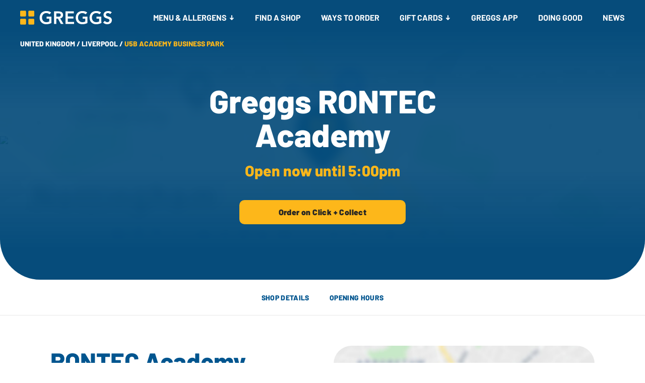

--- FILE ---
content_type: text/html
request_url: https://www.greggs.com/shops/liverpool/u5b-academy-business-park/6469
body_size: 405229
content:
<!DOCTYPE html><html  lang="en-GB"><head><meta charset="utf-8">
<meta name="viewport" content="width=device-width, initial-scale=1">
<title>Greggs Shop - RONTEC Academy</title>
<link rel="preconnect" href="https://img2.storyblok.com">
<link rel="preconnect" href="https://api.storyblok.com">
<link rel="preconnect" href="https://fonts.gstatic.com" crossorigin>
<link rel="stylesheet" href="https://fonts.googleapis.com/css2?family=Barlow:wght@500&display=swap" media="print" onload="this.media=&quot;all&quot;">
<style>/*! tailwindcss v3.3.3 | MIT License | https://tailwindcss.com*/*,:after,:before{border:0 solid #e5e7eb;box-sizing:border-box}:after,:before{--tw-content:""}html{line-height:1.5;-webkit-text-size-adjust:100%;font-family:Barlow,sans-serif;font-feature-settings:normal;font-variation-settings:normal;-moz-tab-size:4;tab-size:4}body{line-height:inherit;margin:0}hr{border-top-width:1px;color:inherit;height:0}abbr:where([title]){-webkit-text-decoration:underline dotted;text-decoration:underline dotted}h1,h2,h3,h4,h5,h6{font-size:inherit;font-weight:inherit}a{color:inherit;text-decoration:inherit}b,strong{font-weight:bolder}code,kbd,pre,samp{font-family:ui-monospace,SFMono-Regular,Menlo,Monaco,Consolas,Liberation Mono,Courier New,monospace;font-size:1em}small{font-size:80%}sub,sup{font-size:75%;line-height:0;position:relative;vertical-align:initial}sub{bottom:-.25em}sup{top:-.5em}table{border-collapse:collapse;border-color:inherit;text-indent:0}button,input,optgroup,select,textarea{color:inherit;font-family:inherit;font-feature-settings:inherit;font-size:100%;font-variation-settings:inherit;font-weight:inherit;line-height:inherit;margin:0;padding:0}button,select{text-transform:none}[type=button],[type=reset],[type=submit],button{-webkit-appearance:button;background-color:initial;background-image:none}:-moz-focusring{outline:auto}:-moz-ui-invalid{box-shadow:none}progress{vertical-align:initial}::-webkit-inner-spin-button,::-webkit-outer-spin-button{height:auto}[type=search]{-webkit-appearance:textfield;outline-offset:-2px}::-webkit-search-decoration{-webkit-appearance:none}::-webkit-file-upload-button{-webkit-appearance:button;font:inherit}summary{display:list-item}blockquote,dd,dl,figure,h1,h2,h3,h4,h5,h6,hr,p,pre{margin:0}fieldset{margin:0}fieldset,legend{padding:0}menu,ol,ul{list-style:none;margin:0;padding:0}dialog{padding:0}textarea{resize:vertical}input::placeholder,textarea::placeholder{color:#9ca3af;opacity:1}[role=button],button{cursor:pointer}:disabled{cursor:default}audio,canvas,embed,iframe,img,object,svg,video{display:block;vertical-align:middle}img,video{height:auto;max-width:100%}[hidden]{display:none}*,::backdrop,:after,:before{--tw-border-spacing-x:0;--tw-border-spacing-y:0;--tw-translate-x:0;--tw-translate-y:0;--tw-rotate:0;--tw-skew-x:0;--tw-skew-y:0;--tw-scale-x:1;--tw-scale-y:1;--tw-pan-x: ;--tw-pan-y: ;--tw-pinch-zoom: ;--tw-scroll-snap-strictness:proximity;--tw-gradient-from-position: ;--tw-gradient-via-position: ;--tw-gradient-to-position: ;--tw-ordinal: ;--tw-slashed-zero: ;--tw-numeric-figure: ;--tw-numeric-spacing: ;--tw-numeric-fraction: ;--tw-ring-inset: ;--tw-ring-offset-width:0px;--tw-ring-offset-color:#fff;--tw-ring-color:#3b82f680;--tw-ring-offset-shadow:0 0 #0000;--tw-ring-shadow:0 0 #0000;--tw-shadow:0 0 #0000;--tw-shadow-colored:0 0 #0000;--tw-blur: ;--tw-brightness: ;--tw-contrast: ;--tw-grayscale: ;--tw-hue-rotate: ;--tw-invert: ;--tw-saturate: ;--tw-sepia: ;--tw-drop-shadow: ;--tw-backdrop-blur: ;--tw-backdrop-brightness: ;--tw-backdrop-contrast: ;--tw-backdrop-grayscale: ;--tw-backdrop-hue-rotate: ;--tw-backdrop-invert: ;--tw-backdrop-opacity: ;--tw-backdrop-saturate: ;--tw-backdrop-sepia: }.container{margin-left:auto;margin-right:auto;padding-left:2rem;padding-right:2rem;width:100%}@media(min-width:1024px){.container{padding-left:4rem;padding-right:4rem}}@media(min-width:1280px){.container{padding-left:6rem;padding-right:6rem}}.container{max-width:1536px}.sr-only{height:1px;margin:-1px;overflow:hidden;padding:0;position:absolute;width:1px;clip:rect(0,0,0,0);border-width:0;white-space:nowrap}.pointer-events-none{pointer-events:none}.pointer-events-auto{pointer-events:auto}.visible{visibility:visible}.invisible{visibility:hidden}.static{position:static}.fixed{position:fixed}.absolute{position:absolute}.relative{position:relative}.sticky{position:sticky}.inset-0{top:0;right:0;bottom:0;left:0}.inset-\[-3px\]{top:-3px;right:-3px;bottom:-3px;left:-3px}.inset-x-0{left:0;right:0}.inset-x-1\/2{left:50%;right:50%}.inset-y-0{bottom:0;top:0}.-left-28{left:-11rem}.-right-18{right:-7.2rem}.-right-\[10px\]{right:-10px}.-top-1{top:-.4rem}.-top-4{top:-1.6rem}.bottom-0{bottom:0}.bottom-15{bottom:6rem}.bottom-24{bottom:9.6rem}.bottom-\[-14rem\]{bottom:-14rem}.bottom-\[-1px\]{bottom:-1px}.left-0{left:0}.left-1\/2{left:50%}.left-11{left:4.4rem}.left-2{left:.8rem}.left-28{left:11rem}.left-\[2px\]{left:2px}.left-auto{left:auto}.right-0{right:0}.right-3{right:1.2rem}.right-4{right:1.6rem}.right-\[-0\.7em\]{right:-.7em}.right-\[-10px\]{right:-10px}.right-auto{right:auto}.top-0{top:0}.top-1{top:.4rem}.top-1\/2{top:50%}.top-5{top:2rem}.top-\[-0\.5em\]{top:-.5em}.top-\[-10px\]{top:-10px}.top-\[0\.1em\]{top:.1em}.top-\[140px\]{top:140px}.top-\[1px\]{top:1px}.top-\[44\%\]{top:44%}.top-\[calc\(theme\(spacing\.headerHeight\)\*2\)\]{top:140px}.top-headerHeight{top:70px}.isolate{isolation:isolate}.-z-1{z-index:-1}.-z-10{z-index:-10}.z-0{z-index:0}.z-1{z-index:1}.z-10{z-index:10}.z-2{z-index:2}.z-20{z-index:20}.z-3{z-index:3}.z-30{z-index:30}.z-4{z-index:4}.z-40{z-index:40}.z-5{z-index:5}.z-50{z-index:50}.z-60{z-index:60}.z-\[2\]{z-index:2}.z-\[5\]{z-index:5}.z-\[60\]{z-index:60}.col-span-1{grid-column:span 1/span 1}.col-span-2{grid-column:span 2/span 2}.col-span-3{grid-column:span 3/span 3}.col-start-1{grid-column-start:1}.col-start-2{grid-column-start:2}.col-start-3{grid-column-start:3}.col-start-auto{grid-column-start:auto}.row-span-1{grid-row:span 1/span 1}.row-span-full{grid-row:1/-1}.float-right{float:right}.float-left{float:left}.-m-1{margin:-.4rem}.-m-2{margin:-.8rem}.-m-5{margin:-2rem}.m-0{margin:0}.m-1{margin:.4rem}.m-6{margin:2.4rem}.m-\[6px\]{margin:6px}.m-auto{margin:auto}.-mx-6{margin-left:-2.4rem;margin-right:-2.4rem}.-my-1{margin-bottom:-.4rem;margin-top:-.4rem}.-my-3{margin-bottom:-1.2rem;margin-top:-1.2rem}.mx-0{margin-left:0;margin-right:0}.mx-10{margin-left:4rem;margin-right:4rem}.mx-2{margin-left:.8rem;margin-right:.8rem}.mx-3{margin-left:1.2rem;margin-right:1.2rem}.mx-4{margin-left:1.6rem;margin-right:1.6rem}.mx-5{margin-left:2rem;margin-right:2rem}.mx-6{margin-left:2.4rem;margin-right:2.4rem}.mx-auto{margin-left:auto;margin-right:auto}.my-0{margin-bottom:0;margin-top:0}.my-10{margin-bottom:4rem;margin-top:4rem}.my-12{margin-bottom:4.8rem;margin-top:4.8rem}.my-13{margin-bottom:5.2rem;margin-top:5.2rem}.my-15{margin-bottom:6rem;margin-top:6rem}.my-16{margin-bottom:6.4rem;margin-top:6.4rem}.my-2{margin-bottom:.8rem;margin-top:.8rem}.my-32{margin-bottom:12.8rem;margin-top:12.8rem}.my-4{margin-bottom:1.6rem;margin-top:1.6rem}.my-5{margin-bottom:2rem;margin-top:2rem}.my-6{margin-bottom:2.4rem;margin-top:2.4rem}.my-7{margin-bottom:2.8rem;margin-top:2.8rem}.my-8{margin-bottom:3.2rem;margin-top:3.2rem}.my-auto{margin-bottom:auto;margin-top:auto}.-mb-1{margin-bottom:-.4rem}.-mb-2{margin-bottom:-.8rem}.-mb-6{margin-bottom:-2.4rem}.-mb-8{margin-bottom:-3.2rem}.-mb-headerHeight{margin-bottom:-70px}.-mb-px{margin-bottom:-1px}.-ml-14{margin-left:-5.6rem}.-ml-15{margin-left:-6rem}.-ml-2{margin-left:-.8rem}.-ml-30{margin-left:-12rem}.-ml-5{margin-left:-2rem}.-mr-1{margin-right:-.4rem}.-mr-15{margin-right:-6rem}.-mr-3{margin-right:-1.2rem}.-mr-30{margin-right:-12rem}.-mt-1{margin-top:-.4rem}.-mt-12{margin-top:-4.8rem}.-mt-2{margin-top:-.8rem}.-mt-29{margin-top:-11.6rem}.-mt-3{margin-top:-1.2rem}.-mt-5{margin-top:-2rem}.-mt-6{margin-top:-2.4rem}.-mt-\[0\.2em\]{margin-top:-.2em}.-mt-headerHeight{margin-top:-70px}.-mt-px{margin-top:-1px}.mb-0{margin-bottom:0}.mb-1{margin-bottom:.4rem}.mb-10{margin-bottom:4rem}.mb-11{margin-bottom:4.4rem}.mb-12{margin-bottom:4.8rem}.mb-14{margin-bottom:5.6rem}.mb-15{margin-bottom:6rem}.mb-16{margin-bottom:6.4rem}.mb-17{margin-bottom:6.8rem}.mb-18{margin-bottom:7.2rem}.mb-2{margin-bottom:.8rem}.mb-20{margin-bottom:8rem}.mb-25{margin-bottom:10rem}.mb-3{margin-bottom:1.2rem}.mb-32{margin-bottom:12.8rem}.mb-4{margin-bottom:1.6rem}.mb-5{margin-bottom:2rem}.mb-6{margin-bottom:2.4rem}.mb-7{margin-bottom:2.8rem}.mb-8{margin-bottom:3.2rem}.mb-9{margin-bottom:3.6rem}.mb-\[26px\]{margin-bottom:26px}.ml-0{margin-left:0}.ml-1{margin-left:.4rem}.ml-12{margin-left:4.8rem}.ml-2{margin-left:.8rem}.ml-3{margin-left:1.2rem}.ml-4{margin-left:1.6rem}.ml-5{margin-left:2rem}.ml-6{margin-left:2.4rem}.ml-7{margin-left:2.8rem}.ml-\[0\.5em\]{margin-left:.5em}.ml-auto{margin-left:auto}.mr-1{margin-right:.4rem}.mr-12{margin-right:4.8rem}.mr-2{margin-right:.8rem}.mr-3{margin-right:1.2rem}.mr-4{margin-right:1.6rem}.mr-5{margin-right:2rem}.mr-6{margin-right:2.4rem}.mr-\[0\.5em\]{margin-right:.5em}.mr-\[10px\]{margin-right:10px}.mr-auto{margin-right:auto}.mt-0{margin-top:0}.mt-1{margin-top:.4rem}.mt-10{margin-top:4rem}.mt-11{margin-top:4.4rem}.mt-12{margin-top:4.8rem}.mt-13{margin-top:5.2rem}.mt-15{margin-top:6rem}.mt-17{margin-top:6.8rem}.mt-2{margin-top:.8rem}.mt-20{margin-top:8rem}.mt-25{margin-top:10rem}.mt-3{margin-top:1.2rem}.mt-4{margin-top:1.6rem}.mt-5{margin-top:2rem}.mt-6{margin-top:2.4rem}.mt-7{margin-top:2.8rem}.mt-8{margin-top:3.2rem}.mt-\[-0\.2em\]{margin-top:-.2em}.mt-\[0\.5em\]{margin-top:.5em}.mt-\[0\.6rem\]{margin-top:.6rem}.mt-auto{margin-top:auto}.mt-half{margin-top:.2rem}.box-border{box-sizing:border-box}.box-content{box-sizing:initial}.line-clamp-1{display:-webkit-box;overflow:hidden;-webkit-box-orient:vertical;-webkit-line-clamp:1}.block{display:block}.inline-block{display:inline-block}.inline{display:inline}.flex{display:flex}.inline-flex{display:inline-flex}.table{display:table}.grid{display:grid}.contents{display:contents}.hidden{display:none}.aspect-\[10\/7\]{aspect-ratio:10/7}.aspect-square{aspect-ratio:1/1}.h-0{height:0}.h-1{height:.4rem}.h-1\/2{height:50%}.h-10{height:4rem}.h-11{height:4.4rem}.h-12{height:4.8rem}.h-14{height:5.6rem}.h-140{height:57.6rem}.h-15{height:6rem}.h-16{height:6.4rem}.h-2{height:.8rem}.h-20{height:8rem}.h-21{height:8.6rem}.h-28{height:11rem}.h-3{height:1.2rem}.h-30{height:12rem}.h-34{height:14.4rem}.h-4{height:1.6rem}.h-40{height:16rem}.h-44{height:18rem}.h-5{height:2rem}.h-52{height:20.4rem}.h-6{height:2.4rem}.h-60{height:24rem}.h-64{height:25.6rem}.h-7{height:2.8rem}.h-8{height:3.2rem}.h-80{height:32rem}.h-\[0\.75em\]{height:.75em}.h-\[0\.9em\]{height:.9em}.h-\[1\.25em\]{height:1.25em}.h-\[1\.6em\]{height:1.6em}.h-\[1\.9em\]{height:1.9em}.h-\[10px\]{height:10px}.h-\[13px\]{height:13px}.h-\[14px\]{height:14px}.h-\[16px\]{height:16px}.h-\[1em\]{height:1em}.h-\[200vh\]{height:200vh}.h-\[22px\]{height:22px}.h-\[23px\]{height:23px}.h-\[28px\]{height:28px}.h-\[3\.5em\]{height:3.5em}.h-\[32px\]{height:32px}.h-\[3px\]{height:3px}.h-\[40px\]{height:40px}.h-\[50vh\]{height:50vh}.h-\[5px\]{height:5px}.h-\[62px\]{height:62px}.h-\[70px\]{height:70px}.h-\[calc\(100dvh-215px\)\]{height:calc(100dvh - 215px)}.h-\[calc\(100vh-theme\(spacing\.headerHeight\)\)\]{height:calc(100vh - 70px)}.h-\[calc\(100vh-theme\(spacing\.headerHeight\)\+theme\(spacing\.headerBannerHeight\)\)\]{height:calc(100vh - 26px)}.h-\[calc\(12\/16\*1em\)\]{height:.75em}.h-\[calc\(theme\(spacing\.headerHeight\)\*2\)\]{height:140px}.h-\[inherit\]{height:inherit}.h-\[var\(--height\)\]{height:var(--height)}.h-auto{height:auto}.h-fit{height:fit-content}.h-full{height:100%}.h-headerHeight,.h-inPageNavigationHeight{height:70px}.max-h-14{max-height:5.6rem}.max-h-16{max-height:6.4rem}.max-h-40{max-height:16rem}.max-h-5{max-height:2rem}.max-h-\[35px\]{max-height:35px}.max-h-\[44px\]{max-height:44px}.max-h-\[82vh\]{max-height:82vh}.max-h-\[85vh\]{max-height:85vh}.min-h-12{min-height:4.8rem}.min-h-\[180px\]{min-height:180px}.min-h-\[205px\]{min-height:205px}.min-h-\[300px\]{min-height:300px}.min-h-\[400px\]{min-height:400px}.min-h-\[500px\]{min-height:500px}.min-h-\[80px\]{min-height:80px}.min-h-\[90vh\]{min-height:90vh}.min-h-\[calc\(100vh_-_theme\(space\.headerHeight\)\)\]{min-height:calc(100vh - 70px)}.min-h-\[inherit\]{min-height:inherit}.min-h-full{min-height:100%}.min-h-screen{min-height:100vh}.w-0{width:0}.w-1\/2{width:50%}.w-1\/3{width:33.333333%}.w-1\/6{width:16.666667%}.w-10{width:4rem}.w-11{width:4.4rem}.w-11\/12{width:91.666667%}.w-12{width:4.8rem}.w-14{width:5.6rem}.w-15{width:6rem}.w-16{width:6.4rem}.w-17{width:6.8rem}.w-18{width:7.2rem}.w-2{width:.8rem}.w-2\/3{width:66.666667%}.w-20{width:8rem}.w-21{width:8.6rem}.w-24{width:9.6rem}.w-3{width:1.2rem}.w-3\/10{width:30%}.w-30{width:12rem}.w-32{width:12.8rem}.w-34{width:14.4rem}.w-4{width:1.6rem}.w-40{width:16rem}.w-44{width:18rem}.w-5{width:2rem}.w-5\/6{width:83.333333%}.w-52{width:20.4rem}.w-6{width:2.4rem}.w-60{width:24rem}.w-7{width:2.8rem}.w-72{width:28.8rem}.w-74{width:29.6rem}.w-8{width:3.2rem}.w-80{width:32rem}.w-9{width:3.6rem}.w-90{width:36rem}.w-\[0\.9em\]{width:.9em}.w-\[1\.25em\]{width:1.25em}.w-\[1\.9em\]{width:1.9em}.w-\[10px\]{width:10px}.w-\[144px\]{width:144px}.w-\[14px\]{width:14px}.w-\[16px\]{width:16px}.w-\[18px\]{width:18px}.w-\[1em\]{width:1em}.w-\[22px\]{width:22px}.w-\[28px\]{width:28px}.w-\[2px\]{width:2px}.w-\[3\.5em\]{width:3.5em}.w-\[300px\]{width:300px}.w-\[34px\]{width:34px}.w-\[3px\]{width:3px}.w-\[56px\]{width:56px}.w-\[6\.6em\]{width:6.6em}.w-\[76px\]{width:76px}.w-\[calc\(12\/16\*1em\)\]{width:.75em}.w-\[inherit\]{width:inherit}.w-\[var\(--width\)\]{width:var(--width)}.w-auto{width:auto}.w-fit{width:fit-content}.w-full{width:100%}.w-px{width:1px}.w-screen{width:100vw}.min-w-\[14rem\]{min-width:14rem}.min-w-\[16px\]{min-width:16px}.min-w-\[180px\]{min-width:180px}.min-w-\[20px\]{min-width:20px}.min-w-\[4\.8rem\]{min-width:4.8rem}.min-w-full{min-width:100%}.max-w-10xl{max-width:120rem}.max-w-2xl{max-width:42rem}.max-w-3xl{max-width:48rem}.max-w-4xl{max-width:56rem}.max-w-5xl{max-width:64rem}.max-w-6xl{max-width:72rem}.max-w-7xl{max-width:80rem}.max-w-8xl{max-width:96rem}.max-w-9xl{max-width:104rem}.max-w-\[100px\]{max-width:100px}.max-w-\[13\.5rem\]{max-width:13.5rem}.max-w-\[140px\]{max-width:140px}.max-w-\[14rem\]{max-width:14rem}.max-w-\[15px\]{max-width:15px}.max-w-\[17\.5rem\]{max-width:17.5rem}.max-w-\[180px\]{max-width:180px}.max-w-\[20ch\]{max-width:20ch}.max-w-\[20px\]{max-width:20px}.max-w-\[20rem\]{max-width:20rem}.max-w-\[300px\]{max-width:300px}.max-w-\[30em\]{max-width:30em}.max-w-\[320px\]{max-width:320px}.max-w-\[330px\]{max-width:330px}.max-w-\[44ch\]{max-width:44ch}.max-w-\[500px\]{max-width:500px}.max-w-\[50ch\]{max-width:50ch}.max-w-\[50px\]{max-width:50px}.max-w-\[680px\]{max-width:680px}.max-w-\[7\.25em\]{max-width:7.25em}.max-w-\[70px\]{max-width:70px}.max-w-\[720px\]{max-width:720px}.max-w-\[calc\(100vw-50px\)\]{max-width:calc(100vw - 50px)}.max-w-full{max-width:100%}.max-w-lg{max-width:32rem}.max-w-screen-lg{max-width:1024px}.max-w-screen-md{max-width:768px}.max-w-screen-sm{max-width:640px}.max-w-sm{max-width:24rem}.max-w-ti{max-width:11rem}.max-w-xl{max-width:36rem}.max-w-xxl{max-width:40rem}.flex-1{flex:1 1 0%}.flex-auto{flex:1 1 auto}.flex-none{flex:none}.flex-shrink{flex-shrink:1}.flex-shrink-0,.shrink-0{flex-shrink:0}.flex-grow{flex-grow:1}.flex-grow-0{flex-grow:0}.grow{flex-grow:1}.basis-1\/3{flex-basis:33.333333%}.basis-\[240px\]{flex-basis:240px}.-translate-x-0{--tw-translate-x:0;transform:translate(var(--tw-translate-x),var(--tw-translate-y)) rotate(var(--tw-rotate)) skew(var(--tw-skew-x)) skewY(var(--tw-skew-y)) scaleX(var(--tw-scale-x)) scaleY(var(--tw-scale-y))}.-translate-x-1\/2,.-translate-x-2\/4{--tw-translate-x:-50%}.-translate-x-1\/2,.-translate-x-2\/4,.-translate-x-3{transform:translate(var(--tw-translate-x),var(--tw-translate-y)) rotate(var(--tw-rotate)) skew(var(--tw-skew-x)) skewY(var(--tw-skew-y)) scaleX(var(--tw-scale-x)) scaleY(var(--tw-scale-y))}.-translate-x-3{--tw-translate-x:-1.2rem}.-translate-y-1\/2{--tw-translate-y:-50%}.-translate-y-10,.-translate-y-1\/2{transform:translate(var(--tw-translate-x),var(--tw-translate-y)) rotate(var(--tw-rotate)) skew(var(--tw-skew-x)) skewY(var(--tw-skew-y)) scaleX(var(--tw-scale-x)) scaleY(var(--tw-scale-y))}.-translate-y-10{--tw-translate-y:-4rem}.-translate-y-11{--tw-translate-y:-4.4rem}.-translate-y-11,.-translate-y-4{transform:translate(var(--tw-translate-x),var(--tw-translate-y)) rotate(var(--tw-rotate)) skew(var(--tw-skew-x)) skewY(var(--tw-skew-y)) scaleX(var(--tw-scale-x)) scaleY(var(--tw-scale-y))}.-translate-y-4{--tw-translate-y:-1.6rem}.-translate-y-5{--tw-translate-y:-2rem}.-translate-y-5,.-translate-y-full{transform:translate(var(--tw-translate-x),var(--tw-translate-y)) rotate(var(--tw-rotate)) skew(var(--tw-skew-x)) skewY(var(--tw-skew-y)) scaleX(var(--tw-scale-x)) scaleY(var(--tw-scale-y))}.-translate-y-full{--tw-translate-y:-100%}.translate-x-0{--tw-translate-x:0}.translate-x-0,.translate-x-6{transform:translate(var(--tw-translate-x),var(--tw-translate-y)) rotate(var(--tw-rotate)) skew(var(--tw-skew-x)) skewY(var(--tw-skew-y)) scaleX(var(--tw-scale-x)) scaleY(var(--tw-scale-y))}.translate-x-6{--tw-translate-x:2.4rem}.translate-x-\[-20px\]{--tw-translate-x:-20px}.translate-x-\[-20px\],.translate-x-\[20px\]{transform:translate(var(--tw-translate-x),var(--tw-translate-y)) rotate(var(--tw-rotate)) skew(var(--tw-skew-x)) skewY(var(--tw-skew-y)) scaleX(var(--tw-scale-x)) scaleY(var(--tw-scale-y))}.translate-x-\[20px\]{--tw-translate-x:20px}.translate-y-0{--tw-translate-y:0}.translate-y-0,.translate-y-\[-2px\]{transform:translate(var(--tw-translate-x),var(--tw-translate-y)) rotate(var(--tw-rotate)) skew(var(--tw-skew-x)) skewY(var(--tw-skew-y)) scaleX(var(--tw-scale-x)) scaleY(var(--tw-scale-y))}.translate-y-\[-2px\]{--tw-translate-y:-2px}.translate-y-\[-4px\]{--tw-translate-y:-4px}.translate-y-\[-4px\],.translate-y-\[2px\]{transform:translate(var(--tw-translate-x),var(--tw-translate-y)) rotate(var(--tw-rotate)) skew(var(--tw-skew-x)) skewY(var(--tw-skew-y)) scaleX(var(--tw-scale-x)) scaleY(var(--tw-scale-y))}.translate-y-\[2px\]{--tw-translate-y:2px}.translate-y-\[4px\]{--tw-translate-y:4px}.-rotate-90,.translate-y-\[4px\]{transform:translate(var(--tw-translate-x),var(--tw-translate-y)) rotate(var(--tw-rotate)) skew(var(--tw-skew-x)) skewY(var(--tw-skew-y)) scaleX(var(--tw-scale-x)) scaleY(var(--tw-scale-y))}.-rotate-90{--tw-rotate:-90deg}.-rotate-\[4\.85deg\]{--tw-rotate:-4.85deg}.-rotate-\[4\.85deg\],.-rotate-\[90deg\]{transform:translate(var(--tw-translate-x),var(--tw-translate-y)) rotate(var(--tw-rotate)) skew(var(--tw-skew-x)) skewY(var(--tw-skew-y)) scaleX(var(--tw-scale-x)) scaleY(var(--tw-scale-y))}.-rotate-\[90deg\]{--tw-rotate:-90deg}.rotate-0{--tw-rotate:0deg}.rotate-0,.rotate-180{transform:translate(var(--tw-translate-x),var(--tw-translate-y)) rotate(var(--tw-rotate)) skew(var(--tw-skew-x)) skewY(var(--tw-skew-y)) scaleX(var(--tw-scale-x)) scaleY(var(--tw-scale-y))}.rotate-180{--tw-rotate:180deg}.rotate-45{--tw-rotate:45deg}.rotate-45,.rotate-90{transform:translate(var(--tw-translate-x),var(--tw-translate-y)) rotate(var(--tw-rotate)) skew(var(--tw-skew-x)) skewY(var(--tw-skew-y)) scaleX(var(--tw-scale-x)) scaleY(var(--tw-scale-y))}.rotate-90{--tw-rotate:90deg}.rotate-\[30deg\]{--tw-rotate:30deg}.rotate-\[30deg\],.rotate-\[81deg\]{transform:translate(var(--tw-translate-x),var(--tw-translate-y)) rotate(var(--tw-rotate)) skew(var(--tw-skew-x)) skewY(var(--tw-skew-y)) scaleX(var(--tw-scale-x)) scaleY(var(--tw-scale-y))}.rotate-\[81deg\]{--tw-rotate:81deg}.-skew-x-\[40deg\]{--tw-skew-x:-40deg}.-skew-x-\[40deg\],.skew-x-\[40deg\]{transform:translate(var(--tw-translate-x),var(--tw-translate-y)) rotate(var(--tw-rotate)) skew(var(--tw-skew-x)) skewY(var(--tw-skew-y)) scaleX(var(--tw-scale-x)) scaleY(var(--tw-scale-y))}.skew-x-\[40deg\]{--tw-skew-x:40deg}.scale-100{--tw-scale-x:1;--tw-scale-y:1}.scale-100,.scale-105{transform:translate(var(--tw-translate-x),var(--tw-translate-y)) rotate(var(--tw-rotate)) skew(var(--tw-skew-x)) skewY(var(--tw-skew-y)) scaleX(var(--tw-scale-x)) scaleY(var(--tw-scale-y))}.scale-105{--tw-scale-x:1.05;--tw-scale-y:1.05}.scale-75{--tw-scale-x:.75;--tw-scale-y:.75}.scale-75,.scale-\[0\.8\]{transform:translate(var(--tw-translate-x),var(--tw-translate-y)) rotate(var(--tw-rotate)) skew(var(--tw-skew-x)) skewY(var(--tw-skew-y)) scaleX(var(--tw-scale-x)) scaleY(var(--tw-scale-y))}.scale-\[0\.8\]{--tw-scale-x:.8;--tw-scale-y:.8}.scale-\[1\]{--tw-scale-x:1;--tw-scale-y:1}.scale-\[1\],.transform{transform:translate(var(--tw-translate-x),var(--tw-translate-y)) rotate(var(--tw-rotate)) skew(var(--tw-skew-x)) skewY(var(--tw-skew-y)) scaleX(var(--tw-scale-x)) scaleY(var(--tw-scale-y))}.transform-gpu{transform:translate3d(var(--tw-translate-x),var(--tw-translate-y),0) rotate(var(--tw-rotate)) skew(var(--tw-skew-x)) skewY(var(--tw-skew-y)) scaleX(var(--tw-scale-x)) scaleY(var(--tw-scale-y))}.animate-\[dot-flashing_1s_ease_infinite_both\]{animation:dot-flashing 1s ease infinite both}@keyframes bounce-three{0%,to{animation-timing-function:cubic-bezier(.8,0,1,1);transform:translateY(-5%)}50%{animation-timing-function:cubic-bezier(0,0,.2,1);transform:translateY(0)}}.animate-bounce-three{animation:bounce-three 1s 3 forwards}.animate-none{animation:none}@keyframes pulse{50%{opacity:.5}}.animate-pulse{animation:pulse 2s cubic-bezier(.4,0,.6,1) infinite}@keyframes spin{to{transform:rotate(1turn)}}.animate-spin{animation:spin 2s linear infinite}.cursor-default{cursor:default}.cursor-not-allowed{cursor:not-allowed}.cursor-pointer{cursor:pointer}.select-none{-webkit-user-select:none;user-select:none}.resize{resize:both}.list-none{list-style-type:none}.appearance-none{-webkit-appearance:none;-moz-appearance:none;appearance:none}.auto-rows-fr{grid-auto-rows:minmax(0,1fr)}.grid-cols-1{grid-template-columns:repeat(1,minmax(0,1fr))}.grid-cols-2{grid-template-columns:repeat(2,minmax(0,1fr))}.grid-cols-3{grid-template-columns:repeat(3,minmax(0,1fr))}.grid-cols-4{grid-template-columns:repeat(4,minmax(0,1fr))}.grid-cols-5{grid-template-columns:repeat(5,minmax(0,1fr))}.grid-cols-contact-item{grid-template-columns:min-content 1fr}.flex-row{flex-direction:row}.flex-row-reverse{flex-direction:row-reverse}.flex-col{flex-direction:column}.flex-col-reverse{flex-direction:column-reverse}.flex-wrap{flex-wrap:wrap}.flex-nowrap{flex-wrap:nowrap}.content-center{align-content:center}.items-start{align-items:flex-start}.items-end{align-items:flex-end}.items-center{align-items:center}.items-baseline{align-items:baseline}.items-stretch{align-items:stretch}.justify-start{justify-content:flex-start}.justify-end{justify-content:flex-end}.justify-center{justify-content:center}.justify-between{justify-content:space-between}.justify-evenly{justify-content:space-evenly}.justify-items-start{justify-items:start}.gap-0{gap:0}.gap-1{gap:.4rem}.gap-10{gap:4rem}.gap-12{gap:4.8rem}.gap-14{gap:5.6rem}.gap-2{gap:.8rem}.gap-3{gap:1.2rem}.gap-4{gap:1.6rem}.gap-5{gap:2rem}.gap-8{gap:3.2rem}.gap-x-0{column-gap:0}.gap-x-1{column-gap:.4rem}.gap-x-10{column-gap:4rem}.gap-x-11{column-gap:4.4rem}.gap-x-12{column-gap:4.8rem}.gap-x-15{column-gap:6rem}.gap-x-16{column-gap:6.4rem}.gap-x-2{column-gap:.8rem}.gap-x-3{column-gap:1.2rem}.gap-x-4{column-gap:1.6rem}.gap-x-5{column-gap:2rem}.gap-x-8{column-gap:3.2rem}.gap-y-0{row-gap:0}.gap-y-1{row-gap:.4rem}.gap-y-12{row-gap:4.8rem}.gap-y-2{row-gap:.8rem}.gap-y-3{row-gap:1.2rem}.gap-y-6{row-gap:2.4rem}.gap-y-8{row-gap:3.2rem}.space-x-0>:not([hidden])~:not([hidden]){--tw-space-x-reverse:0;margin-left:calc(0px*(1 - var(--tw-space-x-reverse)));margin-right:calc(0px*var(--tw-space-x-reverse))}.space-x-1>:not([hidden])~:not([hidden]){--tw-space-x-reverse:0;margin-left:calc(.4rem*(1 - var(--tw-space-x-reverse)));margin-right:calc(.4rem*var(--tw-space-x-reverse))}.space-x-10>:not([hidden])~:not([hidden]){--tw-space-x-reverse:0;margin-left:calc(4rem*(1 - var(--tw-space-x-reverse)));margin-right:calc(4rem*var(--tw-space-x-reverse))}.space-x-12>:not([hidden])~:not([hidden]){--tw-space-x-reverse:0;margin-left:calc(4.8rem*(1 - var(--tw-space-x-reverse)));margin-right:calc(4.8rem*var(--tw-space-x-reverse))}.space-x-2>:not([hidden])~:not([hidden]){--tw-space-x-reverse:0;margin-left:calc(.8rem*(1 - var(--tw-space-x-reverse)));margin-right:calc(.8rem*var(--tw-space-x-reverse))}.space-x-3>:not([hidden])~:not([hidden]){--tw-space-x-reverse:0;margin-left:calc(1.2rem*(1 - var(--tw-space-x-reverse)));margin-right:calc(1.2rem*var(--tw-space-x-reverse))}.space-x-4>:not([hidden])~:not([hidden]){--tw-space-x-reverse:0;margin-left:calc(1.6rem*(1 - var(--tw-space-x-reverse)));margin-right:calc(1.6rem*var(--tw-space-x-reverse))}.space-x-5>:not([hidden])~:not([hidden]){--tw-space-x-reverse:0;margin-left:calc(2rem*(1 - var(--tw-space-x-reverse)));margin-right:calc(2rem*var(--tw-space-x-reverse))}.space-x-6>:not([hidden])~:not([hidden]){--tw-space-x-reverse:0;margin-left:calc(2.4rem*(1 - var(--tw-space-x-reverse)));margin-right:calc(2.4rem*var(--tw-space-x-reverse))}.space-x-8>:not([hidden])~:not([hidden]){--tw-space-x-reverse:0;margin-left:calc(3.2rem*(1 - var(--tw-space-x-reverse)));margin-right:calc(3.2rem*var(--tw-space-x-reverse))}.space-y-0>:not([hidden])~:not([hidden]){--tw-space-y-reverse:0;margin-bottom:calc(0px*var(--tw-space-y-reverse));margin-top:calc(0px*(1 - var(--tw-space-y-reverse)))}.space-y-10>:not([hidden])~:not([hidden]){--tw-space-y-reverse:0;margin-bottom:calc(4rem*var(--tw-space-y-reverse));margin-top:calc(4rem*(1 - var(--tw-space-y-reverse)))}.space-y-12>:not([hidden])~:not([hidden]){--tw-space-y-reverse:0;margin-bottom:calc(4.8rem*var(--tw-space-y-reverse));margin-top:calc(4.8rem*(1 - var(--tw-space-y-reverse)))}.space-y-15>:not([hidden])~:not([hidden]){--tw-space-y-reverse:0;margin-bottom:calc(6rem*var(--tw-space-y-reverse));margin-top:calc(6rem*(1 - var(--tw-space-y-reverse)))}.space-y-16>:not([hidden])~:not([hidden]){--tw-space-y-reverse:0;margin-bottom:calc(6.4rem*var(--tw-space-y-reverse));margin-top:calc(6.4rem*(1 - var(--tw-space-y-reverse)))}.space-y-2>:not([hidden])~:not([hidden]){--tw-space-y-reverse:0;margin-bottom:calc(.8rem*var(--tw-space-y-reverse));margin-top:calc(.8rem*(1 - var(--tw-space-y-reverse)))}.space-y-3>:not([hidden])~:not([hidden]){--tw-space-y-reverse:0;margin-bottom:calc(1.2rem*var(--tw-space-y-reverse));margin-top:calc(1.2rem*(1 - var(--tw-space-y-reverse)))}.space-y-4>:not([hidden])~:not([hidden]){--tw-space-y-reverse:0;margin-bottom:calc(1.6rem*var(--tw-space-y-reverse));margin-top:calc(1.6rem*(1 - var(--tw-space-y-reverse)))}.space-y-5>:not([hidden])~:not([hidden]){--tw-space-y-reverse:0;margin-bottom:calc(2rem*var(--tw-space-y-reverse));margin-top:calc(2rem*(1 - var(--tw-space-y-reverse)))}.space-y-6>:not([hidden])~:not([hidden]){--tw-space-y-reverse:0;margin-bottom:calc(2.4rem*var(--tw-space-y-reverse));margin-top:calc(2.4rem*(1 - var(--tw-space-y-reverse)))}.space-y-7>:not([hidden])~:not([hidden]){--tw-space-y-reverse:0;margin-bottom:calc(2.8rem*var(--tw-space-y-reverse));margin-top:calc(2.8rem*(1 - var(--tw-space-y-reverse)))}.space-y-8>:not([hidden])~:not([hidden]){--tw-space-y-reverse:0;margin-bottom:calc(3.2rem*var(--tw-space-y-reverse));margin-top:calc(3.2rem*(1 - var(--tw-space-y-reverse)))}.space-y-reverse>:not([hidden])~:not([hidden]){--tw-space-y-reverse:1}.space-x-reverse>:not([hidden])~:not([hidden]){--tw-space-x-reverse:1}.self-start{align-self:flex-start}.self-end{align-self:flex-end}.self-center{align-self:center}.justify-self-end{justify-self:end}.justify-self-center{justify-self:center}.overflow-auto{overflow:auto}.overflow-hidden{overflow:hidden}.overflow-x-auto{overflow-x:auto}.overflow-y-auto{overflow-y:auto}.overflow-x-hidden{overflow-x:hidden}.overflow-x-scroll{overflow-x:scroll}.overflow-y-scroll{overflow-y:scroll}.overscroll-none{overscroll-behavior:none}.truncate{overflow:hidden;white-space:nowrap}.text-ellipsis,.truncate{text-overflow:ellipsis}.whitespace-nowrap{white-space:nowrap}.whitespace-pre-line{white-space:pre-line}.whitespace-pre-wrap{white-space:pre-wrap}.break-words{overflow-wrap:break-word}.rounded{border-radius:.25rem}.rounded-2xl{border-radius:1.5rem}.rounded-3xl{border-radius:2rem}.rounded-4xl{border-radius:3.6rem}.rounded-5xl{border-radius:4rem}.rounded-8xl{border-radius:8rem}.rounded-\[13px\]{border-radius:13px}.rounded-\[24px\]{border-radius:24px}.rounded-\[36px\]{border-radius:36px}.rounded-\[6px\]{border-radius:6px}.rounded-full{border-radius:9999px}.rounded-lg{border-radius:.8rem}.rounded-md{border-radius:.4rem}.rounded-xl{border-radius:1rem}.rounded-b-2xl{border-bottom-left-radius:1.5rem;border-bottom-right-radius:1.5rem}.rounded-b-3xl{border-bottom-left-radius:2rem;border-bottom-right-radius:2rem}.rounded-b-4xl{border-bottom-left-radius:3.6rem;border-bottom-right-radius:3.6rem}.rounded-b-7xl{border-bottom-left-radius:6.6rem;border-bottom-right-radius:6.6rem}.rounded-b-8xl{border-bottom-left-radius:8rem;border-bottom-right-radius:8rem}.rounded-b-xl{border-bottom-right-radius:1rem}.rounded-b-xl,.rounded-l-xl{border-bottom-left-radius:1rem}.rounded-l-xl{border-top-left-radius:1rem}.rounded-r-xl{border-bottom-right-radius:1rem;border-top-right-radius:1rem}.rounded-t-2xl{border-top-left-radius:1.5rem;border-top-right-radius:1.5rem}.rounded-t-lg{border-top-right-radius:.8rem}.rounded-t-lg,.rounded-tl-lg{border-top-left-radius:.8rem}.rounded-tr-lg{border-top-right-radius:.8rem}.border{border-width:1px}.border-0{border-width:0}.border-2{border-width:2px}.border-4{border-width:4px}.border-8{border-width:8px}.border-\[3px\]{border-width:3px}.border-\[5px\]{border-width:5px}.border-\[6px\]{border-width:6px}.border-y-\[3px\]{border-bottom-width:3px;border-top-width:3px}.border-b{border-bottom-width:1px}.border-b-2{border-bottom-width:2px}.border-b-4{border-bottom-width:4px}.border-b-\[3px\]{border-bottom-width:3px}.border-l-2{border-left-width:2px}.border-r{border-right-width:1px}.border-t{border-top-width:1px}.border-t-0{border-top-width:0}.border-t-\[2px\]{border-top-width:2px}.border-t-\[3px\]{border-top-width:3px}.border-solid{border-style:solid}.border-dashed{border-style:dashed}.border-none{border-style:none}.border-\[\#D9D9D9\],.border-\[\#d9d9d9\]{--tw-border-opacity:1;border-color:rgb(217 217 217/var(--tw-border-opacity))}.border-black{--tw-border-opacity:1;border-color:rgb(0 0 0/var(--tw-border-opacity))}.border-blue-grey{--tw-border-opacity:1;border-color:rgb(0 84 142/var(--tw-border-opacity))}.border-brand-christmas-blue{--tw-border-opacity:1;border-color:rgb(2 81 137/var(--tw-border-opacity))}.border-brand-christmas-green{--tw-border-opacity:1;border-color:rgb(45 122 66/var(--tw-border-opacity))}.border-brand-christmas-red{--tw-border-opacity:1;border-color:rgb(200 62 56/var(--tw-border-opacity))}.border-brand-primary-blue{--tw-border-opacity:1;border-color:rgb(0 85 143/var(--tw-border-opacity))}.border-brand-primary-green{--tw-border-opacity:1;border-color:rgb(134 176 65/var(--tw-border-opacity))}.border-brand-primary-grey{--tw-border-opacity:1;border-color:rgb(36 36 36/var(--tw-border-opacity))}.border-brand-primary-pink{--tw-border-opacity:1;border-color:rgb(204 74 133/var(--tw-border-opacity))}.border-brand-primary-purple{--tw-border-opacity:1;border-color:rgb(187 164 235/var(--tw-border-opacity))}.border-brand-primary-red{--tw-border-opacity:1;border-color:rgb(198 60 23/var(--tw-border-opacity))}.border-brand-primary-yellow{--tw-border-opacity:1;border-color:rgb(253 183 26/var(--tw-border-opacity))}.border-brand-secondary-blue{--tw-border-opacity:1;border-color:rgb(77 171 233/var(--tw-border-opacity))}.border-brand-secondary-blue-03{--tw-border-opacity:1;border-color:rgb(246 249 251/var(--tw-border-opacity))}.border-brand-secondary-blue-20{--tw-border-opacity:1;border-color:rgb(159 209 234/var(--tw-border-opacity))}.border-brand-secondary-blue-90{--tw-border-opacity:1;border-color:rgb(0 0 51/var(--tw-border-opacity))}.border-brand-secondary-brown{--tw-border-opacity:1;border-color:rgb(158 106 10/var(--tw-border-opacity))}.border-brand-secondary-green{--tw-border-opacity:1;border-color:rgb(99 136 64/var(--tw-border-opacity))}.border-brand-secondary-grey-01{--tw-border-opacity:1;border-color:rgb(249 249 249/var(--tw-border-opacity))}.border-brand-secondary-grey-07{--tw-border-opacity:1;border-color:rgb(237 237 237/var(--tw-border-opacity))}.border-brand-secondary-grey-09{--tw-border-opacity:1;border-color:rgb(231 231 231/var(--tw-border-opacity))}.border-brand-secondary-grey-15{--tw-border-opacity:1;border-color:rgb(215 215 215/var(--tw-border-opacity))}.border-brand-secondary-grey-60{--tw-border-opacity:1;border-color:rgb(123 123 123/var(--tw-border-opacity))}.border-brand-secondary-pink{--tw-border-opacity:1;border-color:rgb(228 187 213/var(--tw-border-opacity))}.border-brand-secondary-pink-01{--tw-border-opacity:1;border-color:rgb(226 185 211/var(--tw-border-opacity))}.border-brand-secondary-yellow{--tw-border-opacity:1;border-color:rgb(252 204 95/var(--tw-border-opacity))}.border-brand-secondary-yellow-08{--tw-border-opacity:1;border-color:rgb(252 212 113/var(--tw-border-opacity))}.border-current{border-color:currentColor}.border-error{--tw-border-opacity:1;border-color:rgb(207 72 66/var(--tw-border-opacity))}.border-greyscale-light-blue{--tw-border-opacity:1;border-color:rgb(246 249 251/var(--tw-border-opacity))}.border-icing-white{--tw-border-opacity:1;border-color:rgb(247 247 247/var(--tw-border-opacity))}.border-just-eat-orange{--tw-border-opacity:1;border-color:rgb(229 108 40/var(--tw-border-opacity))}.border-pastry-yellow{--tw-border-opacity:1;border-color:rgb(251 185 10/var(--tw-border-opacity))}.border-red-700{--tw-border-opacity:1;border-color:rgb(185 28 28/var(--tw-border-opacity))}.border-transparent{border-color:#0000}.border-uber-eats-green{--tw-border-opacity:1;border-color:rgb(6 193 103/var(--tw-border-opacity))}.border-very-light-pink{--tw-border-opacity:1;border-color:rgb(250 237 236/var(--tw-border-opacity))}.border-white{--tw-border-opacity:1;border-color:rgb(255 255 255/var(--tw-border-opacity))}.border-yellow-700{--tw-border-opacity:1;border-color:rgb(161 98 7/var(--tw-border-opacity))}.border-b-brand-secondary-grey-09{--tw-border-opacity:1;border-bottom-color:rgb(231 231 231/var(--tw-border-opacity))}.border-opacity-20{--tw-border-opacity:.2}.bg-black{--tw-bg-opacity:1;background-color:rgb(0 0 0/var(--tw-bg-opacity))}.bg-blue-grey{--tw-bg-opacity:1;background-color:rgb(0 84 142/var(--tw-bg-opacity))}.bg-brand-christmas-blue{--tw-bg-opacity:1;background-color:rgb(2 81 137/var(--tw-bg-opacity))}.bg-brand-christmas-green{--tw-bg-opacity:1;background-color:rgb(45 122 66/var(--tw-bg-opacity))}.bg-brand-christmas-red{--tw-bg-opacity:1;background-color:rgb(200 62 56/var(--tw-bg-opacity))}.bg-brand-primary-blue{--tw-bg-opacity:1;background-color:rgb(0 85 143/var(--tw-bg-opacity))}.bg-brand-primary-green{--tw-bg-opacity:1;background-color:rgb(134 176 65/var(--tw-bg-opacity))}.bg-brand-primary-grey{--tw-bg-opacity:1;background-color:rgb(36 36 36/var(--tw-bg-opacity))}.bg-brand-primary-pink{--tw-bg-opacity:1;background-color:rgb(204 74 133/var(--tw-bg-opacity))}.bg-brand-primary-purple{--tw-bg-opacity:1;background-color:rgb(187 164 235/var(--tw-bg-opacity))}.bg-brand-primary-red{--tw-bg-opacity:1;background-color:rgb(198 60 23/var(--tw-bg-opacity))}.bg-brand-primary-yellow{--tw-bg-opacity:1;background-color:rgb(253 183 26/var(--tw-bg-opacity))}.bg-brand-secondary-blue{--tw-bg-opacity:1;background-color:rgb(77 171 233/var(--tw-bg-opacity))}.bg-brand-secondary-blue-03{--tw-bg-opacity:1;background-color:rgb(246 249 251/var(--tw-bg-opacity))}.bg-brand-secondary-blue-10{--tw-bg-opacity:1;background-color:rgb(223 234 243/var(--tw-bg-opacity))}.bg-brand-secondary-blue-20{--tw-bg-opacity:1;background-color:rgb(159 209 234/var(--tw-bg-opacity))}.bg-brand-secondary-blue-90{--tw-bg-opacity:1;background-color:rgb(0 0 51/var(--tw-bg-opacity))}.bg-brand-secondary-brown{--tw-bg-opacity:1;background-color:rgb(158 106 10/var(--tw-bg-opacity))}.bg-brand-secondary-green{--tw-bg-opacity:1;background-color:rgb(99 136 64/var(--tw-bg-opacity))}.bg-brand-secondary-grey-01{--tw-bg-opacity:1;background-color:rgb(249 249 249/var(--tw-bg-opacity))}.bg-brand-secondary-grey-07{--tw-bg-opacity:1;background-color:rgb(237 237 237/var(--tw-bg-opacity))}.bg-brand-secondary-grey-09{--tw-bg-opacity:1;background-color:rgb(231 231 231/var(--tw-bg-opacity))}.bg-brand-secondary-grey-15{--tw-bg-opacity:1;background-color:rgb(215 215 215/var(--tw-bg-opacity))}.bg-brand-secondary-grey-60{--tw-bg-opacity:1;background-color:rgb(123 123 123/var(--tw-bg-opacity))}.bg-brand-secondary-pink{--tw-bg-opacity:1;background-color:rgb(228 187 213/var(--tw-bg-opacity))}.bg-brand-secondary-pink-01{--tw-bg-opacity:1;background-color:rgb(226 185 211/var(--tw-bg-opacity))}.bg-brand-secondary-yellow{--tw-bg-opacity:1;background-color:rgb(252 204 95/var(--tw-bg-opacity))}.bg-brand-secondary-yellow-08{--tw-bg-opacity:1;background-color:rgb(252 212 113/var(--tw-bg-opacity))}.bg-current{background-color:currentColor}.bg-error{--tw-bg-opacity:1;background-color:rgb(207 72 66/var(--tw-bg-opacity))}.bg-filter-pill{--tw-bg-opacity:1;background-color:rgb(216 229 238/var(--tw-bg-opacity))}.bg-gray-300{--tw-bg-opacity:1;background-color:rgb(209 213 219/var(--tw-bg-opacity))}.bg-greyscale-light-blue{--tw-bg-opacity:1;background-color:rgb(246 249 251/var(--tw-bg-opacity))}.bg-icing-white{--tw-bg-opacity:1;background-color:rgb(247 247 247/var(--tw-bg-opacity))}.bg-just-eat-orange{--tw-bg-opacity:1;background-color:rgb(229 108 40/var(--tw-bg-opacity))}.bg-light-blue{--tw-bg-opacity:1;background-color:rgb(222 239 250/var(--tw-bg-opacity))}.bg-light-blue\/95{background-color:#deeffaf2}.bg-pastry-yellow{--tw-bg-opacity:1;background-color:rgb(251 185 10/var(--tw-bg-opacity))}.bg-pill-grey{--tw-bg-opacity:1;background-color:rgb(238 238 238/var(--tw-bg-opacity))}.bg-red-700{--tw-bg-opacity:1;background-color:rgb(185 28 28/var(--tw-bg-opacity))}.bg-success{--tw-bg-opacity:1;background-color:rgb(31 167 109/var(--tw-bg-opacity))}.bg-traffic-light-amber{--tw-bg-opacity:1;background-color:rgb(249 159 47/var(--tw-bg-opacity))}.bg-traffic-light-green{--tw-bg-opacity:1;background-color:rgb(153 196 85/var(--tw-bg-opacity))}.bg-traffic-light-grey{--tw-bg-opacity:1;background-color:rgb(202 202 202/var(--tw-bg-opacity))}.bg-traffic-light-red{--tw-bg-opacity:1;background-color:rgb(209 52 62/var(--tw-bg-opacity))}.bg-transparent{background-color:initial}.bg-uber-eats-green{--tw-bg-opacity:1;background-color:rgb(6 193 103/var(--tw-bg-opacity))}.bg-very-light-pink{--tw-bg-opacity:1;background-color:rgb(250 237 236/var(--tw-bg-opacity))}.bg-white{--tw-bg-opacity:1;background-color:rgb(255 255 255/var(--tw-bg-opacity))}.bg-yellow-500{--tw-bg-opacity:1;background-color:rgb(234 179 8/var(--tw-bg-opacity))}.bg-opacity-0{--tw-bg-opacity:0}.bg-opacity-10{--tw-bg-opacity:.1}.bg-opacity-20{--tw-bg-opacity:.2}.bg-opacity-40{--tw-bg-opacity:.4}.bg-opacity-50{--tw-bg-opacity:.5}.bg-opacity-75{--tw-bg-opacity:.75}.bg-opacity-90{--tw-bg-opacity:.9}.bg-gradient-to-b{background-image:linear-gradient(to bottom,var(--tw-gradient-stops))}.bg-gradient-to-l{background-image:linear-gradient(to left,var(--tw-gradient-stops))}.bg-gradient-to-r{background-image:linear-gradient(to right,var(--tw-gradient-stops))}.bg-gradient-to-t{background-image:linear-gradient(to top,var(--tw-gradient-stops))}.from-black{--tw-gradient-from:#000 var(--tw-gradient-from-position);--tw-gradient-to:#0000 var(--tw-gradient-to-position);--tw-gradient-stops:var(--tw-gradient-from),var(--tw-gradient-to)}.from-black\/0{--tw-gradient-from:#0000 var(--tw-gradient-from-position);--tw-gradient-to:#0000 var(--tw-gradient-to-position);--tw-gradient-stops:var(--tw-gradient-from),var(--tw-gradient-to)}.from-blue-grey{--tw-gradient-from:#00548e var(--tw-gradient-from-position);--tw-gradient-to:#00548e00 var(--tw-gradient-to-position);--tw-gradient-stops:var(--tw-gradient-from),var(--tw-gradient-to)}.from-brand-christmas-blue{--tw-gradient-from:#025189 var(--tw-gradient-from-position);--tw-gradient-to:#02518900 var(--tw-gradient-to-position);--tw-gradient-stops:var(--tw-gradient-from),var(--tw-gradient-to)}.from-brand-christmas-green{--tw-gradient-from:#2d7a42 var(--tw-gradient-from-position);--tw-gradient-to:#2d7a4200 var(--tw-gradient-to-position);--tw-gradient-stops:var(--tw-gradient-from),var(--tw-gradient-to)}.from-brand-christmas-red{--tw-gradient-from:#c83e38 var(--tw-gradient-from-position);--tw-gradient-to:#c83e3800 var(--tw-gradient-to-position);--tw-gradient-stops:var(--tw-gradient-from),var(--tw-gradient-to)}.from-brand-primary-blue{--tw-gradient-from:#00558f var(--tw-gradient-from-position);--tw-gradient-to:#00558f00 var(--tw-gradient-to-position);--tw-gradient-stops:var(--tw-gradient-from),var(--tw-gradient-to)}.from-brand-primary-green{--tw-gradient-from:#86b041 var(--tw-gradient-from-position);--tw-gradient-to:#86b04100 var(--tw-gradient-to-position);--tw-gradient-stops:var(--tw-gradient-from),var(--tw-gradient-to)}.from-brand-primary-grey{--tw-gradient-from:#242424 var(--tw-gradient-from-position);--tw-gradient-to:#24242400 var(--tw-gradient-to-position);--tw-gradient-stops:var(--tw-gradient-from),var(--tw-gradient-to)}.from-brand-primary-pink{--tw-gradient-from:#cc4a85 var(--tw-gradient-from-position);--tw-gradient-to:#cc4a8500 var(--tw-gradient-to-position);--tw-gradient-stops:var(--tw-gradient-from),var(--tw-gradient-to)}.from-brand-primary-purple{--tw-gradient-from:#bba4eb var(--tw-gradient-from-position);--tw-gradient-to:#bba4eb00 var(--tw-gradient-to-position);--tw-gradient-stops:var(--tw-gradient-from),var(--tw-gradient-to)}.from-brand-primary-red{--tw-gradient-from:#c63c17 var(--tw-gradient-from-position);--tw-gradient-to:#c63c1700 var(--tw-gradient-to-position);--tw-gradient-stops:var(--tw-gradient-from),var(--tw-gradient-to)}.from-brand-primary-yellow{--tw-gradient-from:#fdb71a var(--tw-gradient-from-position);--tw-gradient-to:#fdb71a00 var(--tw-gradient-to-position);--tw-gradient-stops:var(--tw-gradient-from),var(--tw-gradient-to)}.from-brand-secondary-blue{--tw-gradient-from:#4dabe9 var(--tw-gradient-from-position);--tw-gradient-to:#4dabe900 var(--tw-gradient-to-position);--tw-gradient-stops:var(--tw-gradient-from),var(--tw-gradient-to)}.from-brand-secondary-blue-20{--tw-gradient-from:#9fd1ea var(--tw-gradient-from-position);--tw-gradient-to:#9fd1ea00 var(--tw-gradient-to-position);--tw-gradient-stops:var(--tw-gradient-from),var(--tw-gradient-to)}.from-brand-secondary-blue-90{--tw-gradient-from:#003 var(--tw-gradient-from-position);--tw-gradient-to:#0030 var(--tw-gradient-to-position);--tw-gradient-stops:var(--tw-gradient-from),var(--tw-gradient-to)}.from-brand-secondary-brown{--tw-gradient-from:#9e6a0a var(--tw-gradient-from-position);--tw-gradient-to:#9e6a0a00 var(--tw-gradient-to-position);--tw-gradient-stops:var(--tw-gradient-from),var(--tw-gradient-to)}.from-brand-secondary-green{--tw-gradient-from:#638840 var(--tw-gradient-from-position);--tw-gradient-to:#63884000 var(--tw-gradient-to-position);--tw-gradient-stops:var(--tw-gradient-from),var(--tw-gradient-to)}.from-brand-secondary-grey-01\/100{--tw-gradient-from:#f9f9f9 var(--tw-gradient-from-position);--tw-gradient-to:#f9f9f900 var(--tw-gradient-to-position);--tw-gradient-stops:var(--tw-gradient-from),var(--tw-gradient-to)}.from-brand-secondary-grey-60{--tw-gradient-from:#7b7b7b var(--tw-gradient-from-position);--tw-gradient-to:#7b7b7b00 var(--tw-gradient-to-position);--tw-gradient-stops:var(--tw-gradient-from),var(--tw-gradient-to)}.from-brand-secondary-pink{--tw-gradient-from:#e4bbd5 var(--tw-gradient-from-position);--tw-gradient-to:#e4bbd500 var(--tw-gradient-to-position);--tw-gradient-stops:var(--tw-gradient-from),var(--tw-gradient-to)}.from-brand-secondary-pink-01{--tw-gradient-from:#e2b9d3 var(--tw-gradient-from-position);--tw-gradient-to:#e2b9d300 var(--tw-gradient-to-position);--tw-gradient-stops:var(--tw-gradient-from),var(--tw-gradient-to)}.from-brand-secondary-yellow{--tw-gradient-from:#fccc5f var(--tw-gradient-from-position);--tw-gradient-to:#fccc5f00 var(--tw-gradient-to-position);--tw-gradient-stops:var(--tw-gradient-from),var(--tw-gradient-to)}.from-brand-secondary-yellow-08{--tw-gradient-from:#fcd471 var(--tw-gradient-from-position);--tw-gradient-to:#fcd47100 var(--tw-gradient-to-position);--tw-gradient-stops:var(--tw-gradient-from),var(--tw-gradient-to)}.from-error{--tw-gradient-from:#cf4842 var(--tw-gradient-from-position);--tw-gradient-to:#cf484200 var(--tw-gradient-to-position);--tw-gradient-stops:var(--tw-gradient-from),var(--tw-gradient-to)}.from-greyscale-light-blue{--tw-gradient-from:#f6f9fb var(--tw-gradient-from-position);--tw-gradient-to:#f6f9fb00 var(--tw-gradient-to-position);--tw-gradient-stops:var(--tw-gradient-from),var(--tw-gradient-to)}.from-icing-white{--tw-gradient-from:#f7f7f7 var(--tw-gradient-from-position);--tw-gradient-to:#f7f7f700 var(--tw-gradient-to-position);--tw-gradient-stops:var(--tw-gradient-from),var(--tw-gradient-to)}.from-just-eat-orange{--tw-gradient-from:#e56c28 var(--tw-gradient-from-position);--tw-gradient-to:#e56c2800 var(--tw-gradient-to-position);--tw-gradient-stops:var(--tw-gradient-from),var(--tw-gradient-to)}.from-pastry-yellow{--tw-gradient-from:#fbb90a var(--tw-gradient-from-position);--tw-gradient-to:#fbb90a00 var(--tw-gradient-to-position);--tw-gradient-stops:var(--tw-gradient-from),var(--tw-gradient-to)}.from-success{--tw-gradient-from:#1fa76d var(--tw-gradient-from-position);--tw-gradient-to:#1fa76d00 var(--tw-gradient-to-position);--tw-gradient-stops:var(--tw-gradient-from),var(--tw-gradient-to)}.from-traffic-light-amber{--tw-gradient-from:#f99f2f var(--tw-gradient-from-position);--tw-gradient-to:#f99f2f00 var(--tw-gradient-to-position);--tw-gradient-stops:var(--tw-gradient-from),var(--tw-gradient-to)}.from-transparent{--tw-gradient-from:#0000 var(--tw-gradient-from-position);--tw-gradient-to:#0000 var(--tw-gradient-to-position);--tw-gradient-stops:var(--tw-gradient-from),var(--tw-gradient-to)}.from-uber-eats-green{--tw-gradient-from:#06c167 var(--tw-gradient-from-position);--tw-gradient-to:#06c16700 var(--tw-gradient-to-position);--tw-gradient-stops:var(--tw-gradient-from),var(--tw-gradient-to)}.from-very-light-pink{--tw-gradient-from:#faedec var(--tw-gradient-from-position);--tw-gradient-to:#faedec00 var(--tw-gradient-to-position);--tw-gradient-stops:var(--tw-gradient-from),var(--tw-gradient-to)}.from-white{--tw-gradient-from:#fff var(--tw-gradient-from-position);--tw-gradient-to:#fff0 var(--tw-gradient-to-position);--tw-gradient-stops:var(--tw-gradient-from),var(--tw-gradient-to)}.via-transparent{--tw-gradient-to:#0000 var(--tw-gradient-to-position);--tw-gradient-stops:var(--tw-gradient-from),#0000 var(--tw-gradient-via-position),var(--tw-gradient-to)}.to-black{--tw-gradient-to:#000 var(--tw-gradient-to-position)}.to-black\/10{--tw-gradient-to:#0000001a var(--tw-gradient-to-position)}.to-black\/100{--tw-gradient-to:#000 var(--tw-gradient-to-position)}.to-black\/20{--tw-gradient-to:#0003 var(--tw-gradient-to-position)}.to-black\/30{--tw-gradient-to:#0000004d var(--tw-gradient-to-position)}.to-black\/40{--tw-gradient-to:#0006 var(--tw-gradient-to-position)}.to-black\/50{--tw-gradient-to:#00000080 var(--tw-gradient-to-position)}.to-black\/60{--tw-gradient-to:#0009 var(--tw-gradient-to-position)}.to-black\/70{--tw-gradient-to:#000000b3 var(--tw-gradient-to-position)}.to-black\/80{--tw-gradient-to:#000c var(--tw-gradient-to-position)}.to-black\/90{--tw-gradient-to:#000000e6 var(--tw-gradient-to-position)}.to-blue-grey{--tw-gradient-to:#00548e var(--tw-gradient-to-position)}.to-brand-christmas-blue{--tw-gradient-to:#025189 var(--tw-gradient-to-position)}.to-brand-christmas-green{--tw-gradient-to:#2d7a42 var(--tw-gradient-to-position)}.to-brand-christmas-red{--tw-gradient-to:#c83e38 var(--tw-gradient-to-position)}.to-brand-primary-blue{--tw-gradient-to:#00558f var(--tw-gradient-to-position)}.to-brand-primary-green{--tw-gradient-to:#86b041 var(--tw-gradient-to-position)}.to-brand-primary-grey{--tw-gradient-to:#242424 var(--tw-gradient-to-position)}.to-brand-primary-pink{--tw-gradient-to:#cc4a85 var(--tw-gradient-to-position)}.to-brand-primary-purple{--tw-gradient-to:#bba4eb var(--tw-gradient-to-position)}.to-brand-primary-red{--tw-gradient-to:#c63c17 var(--tw-gradient-to-position)}.to-brand-primary-yellow{--tw-gradient-to:#fdb71a var(--tw-gradient-to-position)}.to-brand-secondary-blue{--tw-gradient-to:#4dabe9 var(--tw-gradient-to-position)}.to-brand-secondary-blue-20{--tw-gradient-to:#9fd1ea var(--tw-gradient-to-position)}.to-brand-secondary-blue-90{--tw-gradient-to:#003 var(--tw-gradient-to-position)}.to-brand-secondary-brown{--tw-gradient-to:#9e6a0a var(--tw-gradient-to-position)}.to-brand-secondary-green{--tw-gradient-to:#638840 var(--tw-gradient-to-position)}.to-brand-secondary-grey-60{--tw-gradient-to:#7b7b7b var(--tw-gradient-to-position)}.to-brand-secondary-pink{--tw-gradient-to:#e4bbd5 var(--tw-gradient-to-position)}.to-brand-secondary-pink-01{--tw-gradient-to:#e2b9d3 var(--tw-gradient-to-position)}.to-brand-secondary-yellow{--tw-gradient-to:#fccc5f var(--tw-gradient-to-position)}.to-brand-secondary-yellow-08{--tw-gradient-to:#fcd471 var(--tw-gradient-to-position)}.to-error{--tw-gradient-to:#cf4842 var(--tw-gradient-to-position)}.to-greyscale-light-blue{--tw-gradient-to:#f6f9fb var(--tw-gradient-to-position)}.to-icing-white{--tw-gradient-to:#f7f7f7 var(--tw-gradient-to-position)}.to-just-eat-orange{--tw-gradient-to:#e56c28 var(--tw-gradient-to-position)}.to-pastry-yellow{--tw-gradient-to:#fbb90a var(--tw-gradient-to-position)}.to-success{--tw-gradient-to:#1fa76d var(--tw-gradient-to-position)}.to-traffic-light-amber{--tw-gradient-to:#f99f2f var(--tw-gradient-to-position)}.to-transparent{--tw-gradient-to:#0000 var(--tw-gradient-to-position)}.to-uber-eats-green{--tw-gradient-to:#06c167 var(--tw-gradient-to-position)}.to-very-light-pink{--tw-gradient-to:#faedec var(--tw-gradient-to-position)}.to-white{--tw-gradient-to:#fff var(--tw-gradient-to-position)}.bg-no-repeat{background-repeat:no-repeat}.fill-black{fill:#000}.fill-blue-grey{fill:#00548e}.fill-brand-christmas-blue{fill:#025189}.fill-brand-christmas-green{fill:#2d7a42}.fill-brand-christmas-red{fill:#c83e38}.fill-brand-primary-blue{fill:#00558f}.fill-brand-primary-green{fill:#86b041}.fill-brand-primary-grey{fill:#242424}.fill-brand-primary-pink{fill:#cc4a85}.fill-brand-primary-purple{fill:#bba4eb}.fill-brand-primary-red{fill:#c63c17}.fill-brand-primary-yellow{fill:#fdb71a}.fill-brand-secondary-blue{fill:#4dabe9}.fill-brand-secondary-blue-20{fill:#9fd1ea}.fill-brand-secondary-blue-90{fill:#003}.fill-brand-secondary-brown{fill:#9e6a0a}.fill-brand-secondary-green{fill:#638840}.fill-brand-secondary-pink{fill:#e4bbd5}.fill-brand-secondary-pink-01{fill:#e2b9d3}.fill-brand-secondary-yellow{fill:#fccc5f}.fill-brand-secondary-yellow-08{fill:#fcd471}.fill-current{fill:currentColor}.fill-greyscale-light-blue{fill:#f6f9fb}.fill-icing-white{fill:#f7f7f7}.fill-just-eat-orange{fill:#e56c28}.fill-pastry-yellow{fill:#fbb90a}.fill-transparent{fill:#0000}.fill-uber-eats-green{fill:#06c167}.fill-very-light-pink{fill:#faedec}.fill-white{fill:#fff}.stroke-current{stroke:currentColor}.object-contain{object-fit:contain}.object-cover{object-fit:cover}.object-center{object-position:center}.p-0{padding:0}.p-1{padding:.4rem}.p-10{padding:4rem}.p-12{padding:4.8rem}.p-2{padding:.8rem}.p-3{padding:1.2rem}.p-4{padding:1.6rem}.p-5{padding:2rem}.p-6{padding:2.4rem}.p-8{padding:3.2rem}.p-\[0\.825em\]{padding:.825em}.p-\[12px\]{padding:12px}.p-\[6px\]{padding:6px}.p-\[8px\]{padding:8px}.p-\[9px\]{padding:9px}.p-px{padding:1px}.px-0{padding-left:0;padding-right:0}.px-1{padding-left:.4rem;padding-right:.4rem}.px-10{padding-left:4rem;padding-right:4rem}.px-12{padding-left:4.8rem;padding-right:4.8rem}.px-16{padding-left:6.4rem;padding-right:6.4rem}.px-18{padding-left:7.2rem;padding-right:7.2rem}.px-2{padding-left:.8rem;padding-right:.8rem}.px-3{padding-left:1.2rem;padding-right:1.2rem}.px-4{padding-left:1.6rem;padding-right:1.6rem}.px-5{padding-left:2rem;padding-right:2rem}.px-6{padding-left:2.4rem;padding-right:2.4rem}.px-7{padding-left:2.8rem;padding-right:2.8rem}.px-8{padding-left:3.2rem;padding-right:3.2rem}.px-\[8px\]{padding-left:8px;padding-right:8px}.py-0{padding-bottom:0;padding-top:0}.py-1{padding-bottom:.4rem;padding-top:.4rem}.py-10{padding-bottom:4rem;padding-top:4rem}.py-12{padding-bottom:4.8rem;padding-top:4.8rem}.py-16{padding-bottom:6.4rem;padding-top:6.4rem}.py-2{padding-bottom:.8rem;padding-top:.8rem}.py-20{padding-bottom:8rem;padding-top:8rem}.py-3{padding-bottom:1.2rem;padding-top:1.2rem}.py-4{padding-bottom:1.6rem;padding-top:1.6rem}.py-5{padding-bottom:2rem;padding-top:2rem}.py-6{padding-bottom:2.4rem;padding-top:2.4rem}.py-8{padding-bottom:3.2rem;padding-top:3.2rem}.py-\[0\.6em\]{padding-bottom:.6em;padding-top:.6em}.py-\[17px\]{padding-bottom:17px;padding-top:17px}.py-\[24px\]{padding-bottom:24px;padding-top:24px}.py-\[6px\]{padding-bottom:6px;padding-top:6px}.pb-0{padding-bottom:0}.pb-1\/2{padding-bottom:50%}.pb-10{padding-bottom:4rem}.pb-12{padding-bottom:4.8rem}.pb-15{padding-bottom:6rem}.pb-16{padding-bottom:6.4rem}.pb-2{padding-bottom:.8rem}.pb-24{padding-bottom:9.6rem}.pb-3{padding-bottom:1.2rem}.pb-4{padding-bottom:1.6rem}.pb-5{padding-bottom:2rem}.pb-6{padding-bottom:2.4rem}.pb-7{padding-bottom:2.8rem}.pb-8{padding-bottom:3.2rem}.pb-9{padding-bottom:3.6rem}.pb-\[10px\]{padding-bottom:10px}.pb-\[calc\(theme\(space\.8\)_\+_theme\(space\.headerHeight\)\)\]{padding-bottom:calc(3.2rem + 70px)}.pb-full{padding-bottom:100%}.pb-half{padding-bottom:.2rem}.pl-0{padding-left:0}.pl-1{padding-left:.4rem}.pl-10{padding-left:4rem}.pl-11{padding-left:4.4rem}.pl-12{padding-left:4.8rem}.pl-2{padding-left:.8rem}.pl-3{padding-left:1.2rem}.pl-5{padding-left:2rem}.pr-0{padding-right:0}.pr-10{padding-right:4rem}.pr-12{padding-right:4.8rem}.pr-3{padding-right:1.2rem}.pr-4{padding-right:1.6rem}.pr-8{padding-right:3.2rem}.pr-\[0\.5ch\]{padding-right:.5ch}.pt-1{padding-top:.4rem}.pt-15{padding-top:6rem}.pt-16{padding-top:6.4rem}.pt-2{padding-top:.8rem}.pt-21{padding-top:8.6rem}.pt-24{padding-top:9.6rem}.pt-3{padding-top:1.2rem}.pt-4{padding-top:1.6rem}.pt-5{padding-top:2rem}.pt-6{padding-top:2.4rem}.pt-8{padding-top:3.2rem}.pt-\[100\%\]{padding-top:100%}.pt-headerHeight{padding-top:70px}.text-left{text-align:left}.text-center{text-align:center}.text-right{text-align:right}.indent-\[0\.025em\]{text-indent:.025em}.align-top{vertical-align:top}.align-middle{vertical-align:middle}.align-text-bottom{vertical-align:text-bottom}.font-condensed{font-family:Barlow Condensed,sans-serif}.text-2xl{font-size:2.4rem}.text-3xl{font-size:3rem}.text-4xl{font-size:3.4rem}.text-5xl{font-size:4.8rem}.text-6xl{font-size:6.4rem}.text-7xl{font-size:7rem}.text-8xl{font-size:8rem}.text-\[0\.9em\]{font-size:.9em}.text-base{font-size:1.6rem}.text-lg{font-size:1.8rem}.text-sm{font-size:1.4rem}.text-title{font-size:3.4rem}.text-xl{font-size:2rem}.text-xs{font-size:1.2rem}.text-xxs{font-size:1rem}.font-blackbold{font-weight:900}.font-bold{font-weight:700}.font-extrabold{font-weight:800}.font-normal{font-weight:500}.font-semibold{font-weight:600}.uppercase{text-transform:uppercase}.lowercase{text-transform:lowercase}.capitalize{text-transform:capitalize}.normal-case{text-transform:none}.italic{font-style:italic}.not-italic{font-style:normal}.ordinal{--tw-ordinal:ordinal;font-variant-numeric:var(--tw-ordinal) var(--tw-slashed-zero) var(--tw-numeric-figure) var(--tw-numeric-spacing) var(--tw-numeric-fraction)}.leading-10{line-height:2.5rem}.leading-2xl{line-height:1.9}.leading-2xs{line-height:.8}.leading-3xl{line-height:2.06}.leading-8{line-height:2rem}.leading-\[1\.2\]{line-height:1.2}.leading-\[1\]{line-height:1}.leading-loose{line-height:2}.leading-none{line-height:1}.leading-relaxed{line-height:1.625}.leading-sm{line-height:1.06}.leading-snug{line-height:1.375}.leading-tight{line-height:1.25}.tracking-normal{letter-spacing:0}.tracking-wide{letter-spacing:.025em}.tracking-wider{letter-spacing:.05em}.text-black{--tw-text-opacity:1;color:rgb(0 0 0/var(--tw-text-opacity))}.text-black\/20{color:#0003}.text-blue-grey{--tw-text-opacity:1;color:rgb(0 84 142/var(--tw-text-opacity))}.text-brand-christmas-blue{--tw-text-opacity:1;color:rgb(2 81 137/var(--tw-text-opacity))}.text-brand-christmas-green{--tw-text-opacity:1;color:rgb(45 122 66/var(--tw-text-opacity))}.text-brand-christmas-red{--tw-text-opacity:1;color:rgb(200 62 56/var(--tw-text-opacity))}.text-brand-primary-blue{--tw-text-opacity:1;color:rgb(0 85 143/var(--tw-text-opacity))}.text-brand-primary-blue\/30{color:#00558f4d}.text-brand-primary-green{--tw-text-opacity:1;color:rgb(134 176 65/var(--tw-text-opacity))}.text-brand-primary-grey{--tw-text-opacity:1;color:rgb(36 36 36/var(--tw-text-opacity))}.text-brand-primary-pink{--tw-text-opacity:1;color:rgb(204 74 133/var(--tw-text-opacity))}.text-brand-primary-purple{--tw-text-opacity:1;color:rgb(187 164 235/var(--tw-text-opacity))}.text-brand-primary-red{--tw-text-opacity:1;color:rgb(198 60 23/var(--tw-text-opacity))}.text-brand-primary-yellow{--tw-text-opacity:1;color:rgb(253 183 26/var(--tw-text-opacity))}.text-brand-secondary-blue{--tw-text-opacity:1;color:rgb(77 171 233/var(--tw-text-opacity))}.text-brand-secondary-blue-20{--tw-text-opacity:1;color:rgb(159 209 234/var(--tw-text-opacity))}.text-brand-secondary-blue-90{--tw-text-opacity:1;color:rgb(0 0 51/var(--tw-text-opacity))}.text-brand-secondary-brown{--tw-text-opacity:1;color:rgb(158 106 10/var(--tw-text-opacity))}.text-brand-secondary-green{--tw-text-opacity:1;color:rgb(99 136 64/var(--tw-text-opacity))}.text-brand-secondary-grey-01{--tw-text-opacity:1;color:rgb(249 249 249/var(--tw-text-opacity))}.text-brand-secondary-grey-60{--tw-text-opacity:1;color:rgb(123 123 123/var(--tw-text-opacity))}.text-brand-secondary-grey-70{--tw-text-opacity:1;color:rgb(91 91 91/var(--tw-text-opacity))}.text-brand-secondary-grey-80{--tw-text-opacity:1;color:rgb(83 83 84/var(--tw-text-opacity))}.text-brand-secondary-pink{--tw-text-opacity:1;color:rgb(228 187 213/var(--tw-text-opacity))}.text-brand-secondary-pink-01{--tw-text-opacity:1;color:rgb(226 185 211/var(--tw-text-opacity))}.text-brand-secondary-yellow{--tw-text-opacity:1;color:rgb(252 204 95/var(--tw-text-opacity))}.text-brand-secondary-yellow-08{--tw-text-opacity:1;color:rgb(252 212 113/var(--tw-text-opacity))}.text-current{color:currentColor}.text-error{--tw-text-opacity:1;color:rgb(207 72 66/var(--tw-text-opacity))}.text-greyscale-light-blue{--tw-text-opacity:1;color:rgb(246 249 251/var(--tw-text-opacity))}.text-icing-white{--tw-text-opacity:1;color:rgb(247 247 247/var(--tw-text-opacity))}.text-just-eat-orange{--tw-text-opacity:1;color:rgb(229 108 40/var(--tw-text-opacity))}.text-pastry-yellow{--tw-text-opacity:1;color:rgb(251 185 10/var(--tw-text-opacity))}.text-red-700{--tw-text-opacity:1;color:rgb(185 28 28/var(--tw-text-opacity))}.text-success{--tw-text-opacity:1;color:rgb(31 167 109/var(--tw-text-opacity))}.text-traffic-light-amber{--tw-text-opacity:1;color:rgb(249 159 47/var(--tw-text-opacity))}.text-uber-eats-green{--tw-text-opacity:1;color:rgb(6 193 103/var(--tw-text-opacity))}.text-very-light-pink{--tw-text-opacity:1;color:rgb(250 237 236/var(--tw-text-opacity))}.text-white{--tw-text-opacity:1;color:rgb(255 255 255/var(--tw-text-opacity))}.text-opacity-20{--tw-text-opacity:.2}.underline{text-decoration-line:underline}.decoration-2{text-decoration-thickness:2px}.underline-offset-4{text-underline-offset:4px}.placeholder-brand-secondary-grey-10::placeholder{--tw-placeholder-opacity:1;color:rgb(112 112 112/var(--tw-placeholder-opacity))}.placeholder-brand-secondary-grey-60::placeholder{--tw-placeholder-opacity:1;color:rgb(123 123 123/var(--tw-placeholder-opacity))}.placeholder-gray-400::placeholder{--tw-placeholder-opacity:1;color:rgb(156 163 175/var(--tw-placeholder-opacity))}.opacity-0{opacity:0}.opacity-10{opacity:.1}.opacity-100{opacity:1}.opacity-15{opacity:.15}.opacity-20{opacity:.2}.opacity-40{opacity:.4}.opacity-50{opacity:.5}.opacity-70{opacity:.7}.opacity-75{opacity:.75}.shadow{--tw-shadow:0 1px 3px 0 #0000001a,0 1px 2px -1px #0000001a;--tw-shadow-colored:0 1px 3px 0 var(--tw-shadow-color),0 1px 2px -1px var(--tw-shadow-color)}.shadow,.shadow-lg{box-shadow:var(--tw-ring-offset-shadow,0 0 #0000),var(--tw-ring-shadow,0 0 #0000),var(--tw-shadow)}.shadow-lg{--tw-shadow:0 10px 15px -3px #0000001a,0 4px 6px -4px #0000001a;--tw-shadow-colored:0 10px 15px -3px var(--tw-shadow-color),0 4px 6px -4px var(--tw-shadow-color)}.shadow-md{--tw-shadow:0 4px 6px -1px #0000001a,0 2px 4px -2px #0000001a;--tw-shadow-colored:0 4px 6px -1px var(--tw-shadow-color),0 2px 4px -2px var(--tw-shadow-color)}.shadow-md,.shadow-sm{box-shadow:var(--tw-ring-offset-shadow,0 0 #0000),var(--tw-ring-shadow,0 0 #0000),var(--tw-shadow)}.shadow-sm{--tw-shadow:0 1px 2px 0 #0000000d;--tw-shadow-colored:0 1px 2px 0 var(--tw-shadow-color)}.shadow-toggle-switch{--tw-shadow:0 6px 10px 0 #2e2e2e33;--tw-shadow-colored:0 6px 10px 0 var(--tw-shadow-color);box-shadow:var(--tw-ring-offset-shadow,0 0 #0000),var(--tw-ring-shadow,0 0 #0000),var(--tw-shadow)}.outline{outline-style:solid}.ring{--tw-ring-offset-shadow:var(--tw-ring-inset) 0 0 0 var(--tw-ring-offset-width) var(--tw-ring-offset-color);--tw-ring-shadow:var(--tw-ring-inset) 0 0 0 calc(3px + var(--tw-ring-offset-width)) var(--tw-ring-color);box-shadow:var(--tw-ring-offset-shadow),var(--tw-ring-shadow),var(--tw-shadow,0 0 #0000)}.blur{--tw-blur:blur(8px)}.blur,.brightness-100{filter:var(--tw-blur) var(--tw-brightness) var(--tw-contrast) var(--tw-grayscale) var(--tw-hue-rotate) var(--tw-invert) var(--tw-saturate) var(--tw-sepia) var(--tw-drop-shadow)}.brightness-100{--tw-brightness:brightness(1)}.brightness-110{--tw-brightness:brightness(1.1)}.brightness-110,.drop-shadow{filter:var(--tw-blur) var(--tw-brightness) var(--tw-contrast) var(--tw-grayscale) var(--tw-hue-rotate) var(--tw-invert) var(--tw-saturate) var(--tw-sepia) var(--tw-drop-shadow)}.drop-shadow{--tw-drop-shadow:drop-shadow(0 1px 2px #0000001a) drop-shadow(0 1px 1px #0000000f)}.drop-shadow-2xl{--tw-drop-shadow:drop-shadow(0 25px 25px #00000026)}.drop-shadow-2xl,.grayscale{filter:var(--tw-blur) var(--tw-brightness) var(--tw-contrast) var(--tw-grayscale) var(--tw-hue-rotate) var(--tw-invert) var(--tw-saturate) var(--tw-sepia) var(--tw-drop-shadow)}.grayscale{--tw-grayscale:grayscale(100%)}.filter{filter:var(--tw-blur) var(--tw-brightness) var(--tw-contrast) var(--tw-grayscale) var(--tw-hue-rotate) var(--tw-invert) var(--tw-saturate) var(--tw-sepia) var(--tw-drop-shadow)}.filter-none{filter:none}.backdrop-blur{--tw-backdrop-blur:blur(8px);-webkit-backdrop-filter:var(--tw-backdrop-blur) var(--tw-backdrop-brightness) var(--tw-backdrop-contrast) var(--tw-backdrop-grayscale) var(--tw-backdrop-hue-rotate) var(--tw-backdrop-invert) var(--tw-backdrop-opacity) var(--tw-backdrop-saturate) var(--tw-backdrop-sepia);backdrop-filter:var(--tw-backdrop-blur) var(--tw-backdrop-brightness) var(--tw-backdrop-contrast) var(--tw-backdrop-grayscale) var(--tw-backdrop-hue-rotate) var(--tw-backdrop-invert) var(--tw-backdrop-opacity) var(--tw-backdrop-saturate) var(--tw-backdrop-sepia)}.transition{transition-property:color,background-color,border-color,text-decoration-color,fill,stroke,opacity,box-shadow,transform,filter,backdrop-filter}.transition-\[background-color\]{transition-property:background-color}.transition-\[border-color\]{transition-property:border-color}.transition-\[color\]{transition-property:color}.transition-all{transition-property:all}.transition-colors{transition-property:color,background-color,border-color,text-decoration-color,fill,stroke}.transition-height{transition-property:height}.transition-none{transition-property:none}.transition-opacity{transition-property:opacity}.transition-opacity-transform{transition-property:opacity,transform}.transition-transform{transition-property:transform}.delay-0{transition-delay:0s}.delay-1000{transition-delay:1s}.delay-150{transition-delay:.15s}.delay-200{transition-delay:.2s}.delay-300{transition-delay:.3s}.delay-\[1\.25s\]{transition-delay:1.25s}.duration-100{transition-duration:.1s}.duration-1000{transition-duration:1s}.duration-150{transition-duration:.15s}.duration-200{transition-duration:.2s}.duration-250{transition-duration:.25s}.duration-300{transition-duration:.3s}.duration-350{transition-duration:.35s}.duration-500{transition-duration:.5s}.duration-750{transition-duration:.75s}.ease-in{transition-timing-function:cubic-bezier(.4,0,1,1)}.ease-inOutExpo{transition-timing-function:cubic-bezier(1,0,0,1)}.ease-inOutQuart{transition-timing-function:cubic-bezier(.77,0,.175,1)}.ease-inQuart{transition-timing-function:cubic-bezier(.895,.03,.685,.22)}.ease-out{transition-timing-function:cubic-bezier(0,0,.2,1)}.ease-outExpo{transition-timing-function:cubic-bezier(.19,1,.22,1)}.ease-smooth{transition-timing-function:cubic-bezier(.4,0,.2,1)}.will-change-\[width\,height\]{will-change:width,height}.will-change-transform{will-change:transform}.content-\[\'\'\]{--tw-content:"";content:var(--tw-content)}@media(min-width:768px){.md\:container{margin-left:auto;margin-right:auto;padding-left:2rem;padding-right:2rem;width:100%}@media(min-width:1024px){.md\:container{padding-left:4rem;padding-right:4rem}}@media(min-width:1280px){.md\:container{padding-left:6rem;padding-right:6rem}}.md\:container{max-width:1536px}}.before\:absolute:before{content:var(--tw-content);position:absolute}.before\:inset-0:before{content:var(--tw-content);top:0;right:0;bottom:0;left:0}.before\:left-0:before{content:var(--tw-content);left:0}.before\:top-0:before{content:var(--tw-content);top:0}.before\:-z-1:before{content:var(--tw-content);z-index:-1}.before\:rounded-\[inherit\]:before{border-radius:inherit;content:var(--tw-content)}.before\:bg-brand-primary-blue:before{content:var(--tw-content);--tw-bg-opacity:1;background-color:rgb(0 85 143/var(--tw-bg-opacity))}.before\:text-\[3\.2em\]:before{content:var(--tw-content);font-size:3.2em}.before\:leading-3:before{content:var(--tw-content);line-height:.75rem}.before\:transition-transform:before{content:var(--tw-content);transition-property:transform}.before\:duration-200:before{content:var(--tw-content);transition-duration:.2s}.before\:ease-smooth:before{content:var(--tw-content);transition-timing-function:cubic-bezier(.4,0,.2,1)}.before\:content-\[\'\'\]:before{--tw-content:"";content:var(--tw-content)}.before\:content-\[\'“\'\]:before{--tw-content:"“";content:var(--tw-content)}.after\:absolute:after{content:var(--tw-content);position:absolute}.after\:inset-x-0:after{content:var(--tw-content);left:0;right:0}.after\:bottom-0:after{bottom:0;content:var(--tw-content)}.after\:bottom-\[-6px\]:after{bottom:-6px;content:var(--tw-content)}.after\:left-1\/2:after{content:var(--tw-content);left:50%}.after\:right-0:after{content:var(--tw-content);right:0}.after\:z-1:after{content:var(--tw-content);z-index:1}.after\:-mb-5:after{content:var(--tw-content);margin-bottom:-2rem}.after\:h-0:after{content:var(--tw-content);height:0}.after\:h-\[1px\]:after{content:var(--tw-content);height:1px}.after\:w-0:after{content:var(--tw-content);width:0}.after\:w-full:after{content:var(--tw-content);width:100%}.after\:-translate-x-1\/2:after{--tw-translate-x:-50%}.after\:-translate-x-1\/2:after,.after\:translate-y-0:after{content:var(--tw-content);transform:translate(var(--tw-translate-x),var(--tw-translate-y)) rotate(var(--tw-rotate)) skew(var(--tw-skew-x)) skewY(var(--tw-skew-y)) scaleX(var(--tw-scale-x)) scaleY(var(--tw-scale-y))}.after\:translate-y-0:after{--tw-translate-y:0}.after\:translate-y-\[5px\]:after{content:var(--tw-content);--tw-translate-y:5px;transform:translate(var(--tw-translate-x),var(--tw-translate-y)) rotate(var(--tw-rotate)) skew(var(--tw-skew-x)) skewY(var(--tw-skew-y)) scaleX(var(--tw-scale-x)) scaleY(var(--tw-scale-y))}.after\:border-l-\[15px\]:after{border-left-width:15px;content:var(--tw-content)}.after\:border-r-\[15px\]:after{border-right-width:15px;content:var(--tw-content)}.after\:border-t-\[15px\]:after{border-top-width:15px;content:var(--tw-content)}.after\:border-brand-primary-yellow:after{content:var(--tw-content);--tw-border-opacity:1;border-color:rgb(253 183 26/var(--tw-border-opacity))}.after\:border-l-transparent:after{border-left-color:#0000;content:var(--tw-content)}.after\:border-r-transparent:after{border-right-color:#0000;content:var(--tw-content)}.after\:bg-white:after{content:var(--tw-content);--tw-bg-opacity:1;background-color:rgb(255 255 255/var(--tw-bg-opacity))}.after\:text-\[3\.2em\]:after{content:var(--tw-content);font-size:3.2em}.after\:leading-3:after{content:var(--tw-content);line-height:.75rem}.after\:opacity-0:after{content:var(--tw-content);opacity:0}.after\:opacity-100:after{content:var(--tw-content);opacity:1}.after\:content-\[\'\'\]:after{--tw-content:"";content:var(--tw-content)}.after\:content-\[\'“\'\]:after{--tw-content:"“";content:var(--tw-content)}.after\:content-\[\\\'\\\'\]:after{--tw-content:\'\';content:var(--tw-content)}.first\:mt-0:first-child{margin-top:0}.first\:border-none:first-child{border-style:none}.first\:pt-0:first-child{padding-top:0}.last\:mb-0:last-child{margin-bottom:0}.last\:mr-0:last-child{margin-right:0}.last\:border-r-0:last-child{border-right-width:0}.last\:border-none:last-child{border-style:none}.last\:pb-15:last-child{padding-bottom:6rem}.hover\:scale-105:hover{--tw-scale-x:1.05;--tw-scale-y:1.05}.hover\:scale-105:hover,.hover\:scale-110:hover{transform:translate(var(--tw-translate-x),var(--tw-translate-y)) rotate(var(--tw-rotate)) skew(var(--tw-skew-x)) skewY(var(--tw-skew-y)) scaleX(var(--tw-scale-x)) scaleY(var(--tw-scale-y))}.hover\:scale-110:hover{--tw-scale-x:1.1;--tw-scale-y:1.1}.hover\:scale-125:hover{--tw-scale-x:1.25;--tw-scale-y:1.25;transform:translate(var(--tw-translate-x),var(--tw-translate-y)) rotate(var(--tw-rotate)) skew(var(--tw-skew-x)) skewY(var(--tw-skew-y)) scaleX(var(--tw-scale-x)) scaleY(var(--tw-scale-y))}.hover\:cursor-pointer:hover{cursor:pointer}.hover\:border-brand-secondary-grey-15:hover{--tw-border-opacity:1;border-color:rgb(215 215 215/var(--tw-border-opacity))}.hover\:border-gray-300:hover{--tw-border-opacity:1;border-color:rgb(209 213 219/var(--tw-border-opacity))}.hover\:bg-brand-primary-blue:hover{--tw-bg-opacity:1;background-color:rgb(0 85 143/var(--tw-bg-opacity))}.hover\:bg-brand-primary-blue-hover:hover{--tw-bg-opacity:1;background-color:rgb(51 119 165/var(--tw-bg-opacity))}.hover\:bg-brand-primary-yellow:hover{--tw-bg-opacity:1;background-color:rgb(253 183 26/var(--tw-bg-opacity))}.hover\:bg-brand-primary-yellow-hover:hover{--tw-bg-opacity:1;background-color:rgb(245 198 110/var(--tw-bg-opacity))}.hover\:bg-brand-secondary-grey-07:hover{--tw-bg-opacity:1;background-color:rgb(237 237 237/var(--tw-bg-opacity))}.hover\:bg-icing-white:hover{--tw-bg-opacity:1;background-color:rgb(247 247 247/var(--tw-bg-opacity))}.hover\:bg-pill-grey:hover{--tw-bg-opacity:1;background-color:rgb(238 238 238/var(--tw-bg-opacity))}.hover\:bg-white:hover{--tw-bg-opacity:1;background-color:rgb(255 255 255/var(--tw-bg-opacity))}.hover\:bg-opacity-20:hover{--tw-bg-opacity:.2}.hover\:bg-opacity-75:hover{--tw-bg-opacity:.75}.hover\:bg-opacity-80:hover{--tw-bg-opacity:.8}.hover\:text-brand-primary-blue:hover{--tw-text-opacity:1;color:rgb(0 85 143/var(--tw-text-opacity))}.hover\:text-brand-primary-blue-hover:hover{--tw-text-opacity:1;color:rgb(51 119 165/var(--tw-text-opacity))}.hover\:text-white:hover{--tw-text-opacity:1;color:rgb(255 255 255/var(--tw-text-opacity))}.hover\:underline:hover{text-decoration-line:underline}.hover\:opacity-60:hover{opacity:.6}.hover\:opacity-70:hover{opacity:.7}.hover\:opacity-75:hover{opacity:.75}.hover\:opacity-80:hover{opacity:.8}.hover\:brightness-100:hover{--tw-brightness:brightness(1);filter:var(--tw-blur) var(--tw-brightness) var(--tw-contrast) var(--tw-grayscale) var(--tw-hue-rotate) var(--tw-invert) var(--tw-saturate) var(--tw-sepia) var(--tw-drop-shadow)}.hover\:filter-none:hover{filter:none}.focus\:border-none:focus{border-style:none}.focus\:border-brand-primary-blue:focus{--tw-border-opacity:1;border-color:rgb(0 85 143/var(--tw-border-opacity))}.focus\:underline:focus{text-decoration-line:underline}.focus\:outline-none:focus{outline:2px solid #0000;outline-offset:2px}.focus\:ring-0:focus{--tw-ring-offset-shadow:var(--tw-ring-inset) 0 0 0 var(--tw-ring-offset-width) var(--tw-ring-offset-color);--tw-ring-shadow:var(--tw-ring-inset) 0 0 0 calc(var(--tw-ring-offset-width)) var(--tw-ring-color);box-shadow:var(--tw-ring-offset-shadow),var(--tw-ring-shadow),var(--tw-shadow,0 0 #0000)}.focus\:ring-brand-primary-blue:focus{--tw-ring-opacity:1;--tw-ring-color:rgb(0 85 143/var(--tw-ring-opacity))}.focus-visible\:border:focus-visible{border-width:1px}.focus-visible\:border-2:focus-visible{border-width:2px}.focus-visible\:border-brand-primary-blue:focus-visible{--tw-border-opacity:1;border-color:rgb(0 85 143/var(--tw-border-opacity))}.focus-visible\:shadow-none:focus-visible{--tw-shadow:0 0 #0000;--tw-shadow-colored:0 0 #0000;box-shadow:var(--tw-ring-offset-shadow,0 0 #0000),var(--tw-ring-shadow,0 0 #0000),var(--tw-shadow)}.focus-visible\:ring-0:focus-visible{--tw-ring-offset-shadow:var(--tw-ring-inset) 0 0 0 var(--tw-ring-offset-width) var(--tw-ring-offset-color);--tw-ring-shadow:var(--tw-ring-inset) 0 0 0 calc(var(--tw-ring-offset-width)) var(--tw-ring-color);box-shadow:var(--tw-ring-offset-shadow),var(--tw-ring-shadow),var(--tw-shadow,0 0 #0000)}.active\:border-brand-primary-yellow:active{--tw-border-opacity:1;border-color:rgb(253 183 26/var(--tw-border-opacity))}.disabled\:pointer-events-none:disabled{pointer-events:none}.disabled\:cursor-not-allowed:disabled{cursor:not-allowed}.disabled\:border-brand-secondary-grey-60:disabled{--tw-border-opacity:1;border-color:rgb(123 123 123/var(--tw-border-opacity))}.disabled\:bg-brand-secondary-grey-15:disabled{--tw-bg-opacity:1;background-color:rgb(215 215 215/var(--tw-bg-opacity))}.disabled\:opacity-75:disabled{opacity:.75}.group:hover .group-hover\:h-3{height:1.2rem}.group:hover .group-hover\:translate-x-0{--tw-translate-x:0}.group:hover .group-hover\:translate-x-0,.group:hover .group-hover\:translate-x-3{transform:translate(var(--tw-translate-x),var(--tw-translate-y)) rotate(var(--tw-rotate)) skew(var(--tw-skew-x)) skewY(var(--tw-skew-y)) scaleX(var(--tw-scale-x)) scaleY(var(--tw-scale-y))}.group:hover .group-hover\:translate-x-3{--tw-translate-x:1.2rem}.group:hover .group-hover\:translate-y-0{--tw-translate-y:0}.group:hover .group-hover\:rotate-90,.group:hover .group-hover\:translate-y-0{transform:translate(var(--tw-translate-x),var(--tw-translate-y)) rotate(var(--tw-rotate)) skew(var(--tw-skew-x)) skewY(var(--tw-skew-y)) scaleX(var(--tw-scale-x)) scaleY(var(--tw-scale-y))}.group:hover .group-hover\:rotate-90{--tw-rotate:90deg}.group:hover .group-hover\:scale-105{--tw-scale-x:1.05;--tw-scale-y:1.05;transform:translate(var(--tw-translate-x),var(--tw-translate-y)) rotate(var(--tw-rotate)) skew(var(--tw-skew-x)) skewY(var(--tw-skew-y)) scaleX(var(--tw-scale-x)) scaleY(var(--tw-scale-y))}.group\/cta:hover .group-hover\/cta\:bg-brand-christmas-green\/80{background-color:#2d7a42cc}.group\/cta:hover .group-hover\/cta\:bg-brand-christmas-red\/80{background-color:#c83e38cc}.group\/cta:hover .group-hover\/cta\:bg-brand-primary-blue{--tw-bg-opacity:1;background-color:rgb(0 85 143/var(--tw-bg-opacity))}.group\/cta:hover .group-hover\/cta\:bg-brand-primary-blue\/80{background-color:#00558fcc}.group\/cta:hover .group-hover\/cta\:bg-brand-primary-yellow-hover{--tw-bg-opacity:1;background-color:rgb(245 198 110/var(--tw-bg-opacity))}.group\/cta:hover .group-hover\/cta\:bg-brand-primary-yellow\/80{background-color:#fdb71acc}.group\/cta:hover .group-hover\/cta\:bg-brand-secondary-grey-07\/80{background-color:#edededcc}.group\/cta:hover .group-hover\/cta\:bg-just-eat-orange\/80{background-color:#e56c28cc}.group\/cta:hover .group-hover\/cta\:bg-pill-grey{--tw-bg-opacity:1;background-color:rgb(238 238 238/var(--tw-bg-opacity))}.group\/cta:hover .group-hover\/cta\:bg-uber-eats-green\/80{background-color:#06c167cc}.group\/cta:hover .group-hover\/cta\:bg-white{--tw-bg-opacity:1;background-color:rgb(255 255 255/var(--tw-bg-opacity))}.group\/cta:hover .group-hover\/cta\:text-brand-primary-blue{--tw-text-opacity:1;color:rgb(0 85 143/var(--tw-text-opacity))}.group\/cta:hover .group-hover\/cta\:text-white{--tw-text-opacity:1;color:rgb(255 255 255/var(--tw-text-opacity))}.group:hover .group-hover\:text-brand-primary-yellow-hover{--tw-text-opacity:1;color:rgb(245 198 110/var(--tw-text-opacity))}.group:hover .group-hover\:opacity-80{opacity:.8}.group\/cta:focus-visible .group-focus-visible\/cta\:border-brand-christmas-green\/30{border-color:#2d7a424d}.group\/cta:focus-visible .group-focus-visible\/cta\:border-brand-christmas-red\/30{border-color:#c83e384d}.group\/cta:focus-visible .group-focus-visible\/cta\:border-brand-primary-blue\/30{border-color:#00558f4d}.group\/cta:focus-visible .group-focus-visible\/cta\:border-brand-primary-grey\/20{border-color:#24242433}.group\/cta:focus-visible .group-focus-visible\/cta\:border-brand-primary-yellow\/30{border-color:#fdb71a4d}.group\/cta:focus-visible .group-focus-visible\/cta\:border-brand-secondary-grey-07\/30{border-color:#ededed4d}.group\/cta:focus-visible .group-focus-visible\/cta\:border-just-eat-orange\/30{border-color:#e56c284d}.group\/cta:focus-visible .group-focus-visible\/cta\:border-white\/30{border-color:#ffffff4d}.group\/cta:active .group-active\/cta\:bg-brand-christmas-green{--tw-bg-opacity:1;background-color:rgb(45 122 66/var(--tw-bg-opacity))}.group\/cta:active .group-active\/cta\:bg-brand-christmas-red{--tw-bg-opacity:1;background-color:rgb(200 62 56/var(--tw-bg-opacity))}.group\/cta:active .group-active\/cta\:bg-brand-primary-blue{--tw-bg-opacity:1;background-color:rgb(0 85 143/var(--tw-bg-opacity))}.group\/cta:active .group-active\/cta\:bg-brand-primary-yellow{--tw-bg-opacity:1;background-color:rgb(253 183 26/var(--tw-bg-opacity))}.group\/cta:active .group-active\/cta\:bg-brand-secondary-grey-07{--tw-bg-opacity:1;background-color:rgb(237 237 237/var(--tw-bg-opacity))}.group\/cta:active .group-active\/cta\:bg-just-eat-orange{--tw-bg-opacity:1;background-color:rgb(229 108 40/var(--tw-bg-opacity))}.group\/cta:active .group-active\/cta\:bg-uber-eats-green{--tw-bg-opacity:1;background-color:rgb(6 193 103/var(--tw-bg-opacity))}.group\/cta:active .group-active\/cta\:bg-white{--tw-bg-opacity:1;background-color:rgb(255 255 255/var(--tw-bg-opacity))}.group\/cta:active .group-active\/cta\:text-brand-primary-blue{--tw-text-opacity:1;color:rgb(0 85 143/var(--tw-text-opacity))}.group\/cta:active .group-active\/cta\:text-white{--tw-text-opacity:1;color:rgb(255 255 255/var(--tw-text-opacity))}.peer:checked~.peer-checked\:border-brand-primary-yellow{--tw-border-opacity:1;border-color:rgb(253 183 26/var(--tw-border-opacity))}.peer:checked~.peer-checked\:text-brand-primary-blue{--tw-text-opacity:1;color:rgb(0 85 143/var(--tw-text-opacity))}@media(max-width:1023px){.lgMax\:relative{position:relative}.lgMax\:col-span-1{grid-column:span 1/span 1}.lgMax\:col-span-2{grid-column:span 2/span 2}.lgMax\:row-start-1{grid-row-start:1}.lgMax\:row-start-2{grid-row-start:2}.lgMax\:row-start-3{grid-row-start:3}.lgMax\:mb-2{margin-bottom:.8rem}.lgMax\:contents{display:contents}.lgMax\:hidden{display:none}.lgMax\:h-full{height:100%}.lgMax\:max-w-\[240px\]{max-width:240px}.lgMax\:overflow-hidden{overflow:hidden}.lgMax\:overflow-y-auto{overflow-y:auto}.lgMax\:overflow-x-hidden{overflow-x:hidden}.lgMax\:overscroll-y-contain{overscroll-behavior-y:contain}.lgMax\:pb-4{padding-bottom:1.6rem}.lgMax\:pt-headerHeight{padding-top:70px}.lgMax\:opacity-0{opacity:0}.lgMax\:opacity-100{opacity:1}.lgMax\:transition-height{transition-property:height}.lgMax\:transition-opacity{transition-property:opacity}.lgMax\:delay-0{transition-delay:0s}.lgMax\:delay-100{transition-delay:.1s}.lgMax\:delay-200{transition-delay:.2s}.lgMax\:duration-150{transition-duration:.15s}.lgMax\:duration-250{transition-duration:.25s}.lgMax\:duration-350{transition-duration:.35s}.lgMax\:ease-inOutQuart{transition-timing-function:cubic-bezier(.77,0,.175,1)}.lgMax\:ease-smooth{transition-timing-function:cubic-bezier(.4,0,.2,1)}}@media(max-width:767px){.mdMax\:sticky{position:sticky}.mdMax\:top-\[calc\(theme\(spacing\.headerHeight\)\*2\)\]{top:140px}.mdMax\:z-10{z-index:10}.mdMax\:-mt-6{margin-top:-2.4rem}.mdMax\:mb-6{margin-bottom:2.4rem}.mdMax\:mb-8{margin-bottom:3.2rem}.mdMax\:flex{display:flex}.mdMax\:hidden{display:none}.mdMax\:h-\[calc\(100dvh-theme\(spacing\.headerHeight\)\*3\)\]{height:calc(100dvh - 210px)}.mdMax\:w-full{width:100%}.mdMax\:min-w-\[210px\]{min-width:210px}.mdMax\:max-w-\[160px\]{max-width:160px}.mdMax\:flex-shrink-0{flex-shrink:0}.mdMax\:flex-col{flex-direction:column}.mdMax\:flex-col-reverse{flex-direction:column-reverse}.mdMax\:justify-center{justify-content:center}.mdMax\:space-y-4>:not([hidden])~:not([hidden]){--tw-space-y-reverse:0;margin-bottom:calc(1.6rem*var(--tw-space-y-reverse));margin-top:calc(1.6rem*(1 - var(--tw-space-y-reverse)))}.mdMax\:space-y-5>:not([hidden])~:not([hidden]){--tw-space-y-reverse:0;margin-bottom:calc(2rem*var(--tw-space-y-reverse));margin-top:calc(2rem*(1 - var(--tw-space-y-reverse)))}.mdMax\:overflow-y-auto{overflow-y:auto}.mdMax\:border-b{border-bottom-width:1px}.mdMax\:bg-white{--tw-bg-opacity:1;background-color:rgb(255 255 255/var(--tw-bg-opacity))}.mdMax\:p-5{padding:2rem}.mdMax\:px-0{padding-left:0;padding-right:0}.mdMax\:pb-8{padding-bottom:3.2rem}.mdMax\:pb-\[calc\(theme\(spacing\.headerHeight\)\+theme\(spacing\.5\)\)\]{padding-bottom:calc(70px + 2rem)}.mdMax\:text-center{text-align:center}.mdMax\:text-2xl{font-size:2.4rem}.mdMax\:first\:block:first-child{display:block}}@media(max-width:639px){.smMax\:mb-5{margin-bottom:2rem}.smMax\:mt-4{margin-top:1.6rem}.smMax\:flex{display:flex}.smMax\:w-auto{width:auto}.smMax\:w-full{width:100%}.smMax\:flex-row{flex-direction:row}.smMax\:flex-row-reverse{flex-direction:row-reverse}.smMax\:flex-col{flex-direction:column}.smMax\:flex-col-reverse{flex-direction:column-reverse}.smMax\:justify-start{justify-content:flex-start}.smMax\:justify-end{justify-content:flex-end}.smMax\:justify-center{justify-content:center}.smMax\:justify-between{justify-content:space-between}.smMax\:justify-evenly{justify-content:space-evenly}.smMax\:space-x-0>:not([hidden])~:not([hidden]){--tw-space-x-reverse:0;margin-left:calc(0px*(1 - var(--tw-space-x-reverse)));margin-right:calc(0px*var(--tw-space-x-reverse))}.smMax\:space-x-10>:not([hidden])~:not([hidden]){--tw-space-x-reverse:0;margin-left:calc(4rem*(1 - var(--tw-space-x-reverse)));margin-right:calc(4rem*var(--tw-space-x-reverse))}.smMax\:space-x-12>:not([hidden])~:not([hidden]){--tw-space-x-reverse:0;margin-left:calc(4.8rem*(1 - var(--tw-space-x-reverse)));margin-right:calc(4.8rem*var(--tw-space-x-reverse))}.smMax\:space-x-8>:not([hidden])~:not([hidden]){--tw-space-x-reverse:0;margin-left:calc(3.2rem*(1 - var(--tw-space-x-reverse)));margin-right:calc(3.2rem*var(--tw-space-x-reverse))}.smMax\:space-y-0>:not([hidden])~:not([hidden]){--tw-space-y-reverse:0;margin-bottom:calc(0px*var(--tw-space-y-reverse));margin-top:calc(0px*(1 - var(--tw-space-y-reverse)))}.smMax\:space-y-10>:not([hidden])~:not([hidden]){--tw-space-y-reverse:0;margin-bottom:calc(4rem*var(--tw-space-y-reverse));margin-top:calc(4rem*(1 - var(--tw-space-y-reverse)))}.smMax\:space-y-12>:not([hidden])~:not([hidden]){--tw-space-y-reverse:0;margin-bottom:calc(4.8rem*var(--tw-space-y-reverse));margin-top:calc(4.8rem*(1 - var(--tw-space-y-reverse)))}.smMax\:space-y-8>:not([hidden])~:not([hidden]){--tw-space-y-reverse:0;margin-bottom:calc(3.2rem*var(--tw-space-y-reverse));margin-top:calc(3.2rem*(1 - var(--tw-space-y-reverse)))}.smMax\:space-y-reverse>:not([hidden])~:not([hidden]){--tw-space-y-reverse:1}.smMax\:space-x-reverse>:not([hidden])~:not([hidden]){--tw-space-x-reverse:1}.smMax\:text-left{text-align:left}.smMax\:text-center{text-align:center}.smMax\:text-right{text-align:right}.smMax\:text-2xl{font-size:2.4rem}.smMax\:text-base{font-size:1.6rem}.smMax\:text-sm{font-size:1.4rem}.smMax\:text-xl{font-size:2rem}}@media(min-width:410px){.ti\:-ml-6{margin-left:-2.4rem}.ti\:mb-8{margin-bottom:3.2rem}.ti\:ml-6{margin-left:2.4rem}.ti\:mt-0{margin-top:0}.ti\:flex{display:flex}.ti\:h-32{height:12.8rem}.ti\:h-40{height:16rem}.ti\:w-1\/3{width:33.333333%}.ti\:w-17{width:6.8rem}.ti\:w-20{width:8rem}.ti\:w-30{width:12rem}.ti\:w-40{width:16rem}.ti\:w-96{width:38rem}.ti\:flex-shrink-0{flex-shrink:0}.ti\:grid-cols-3{grid-template-columns:repeat(3,minmax(0,1fr))}.ti\:flex-row{flex-direction:row}.ti\:flex-col{flex-direction:column}.ti\:items-end{align-items:flex-end}.ti\:justify-between{justify-content:space-between}.ti\:gap-4{gap:1.6rem}.ti\:gap-6{gap:2.4rem}.ti\:space-y-0>:not([hidden])~:not([hidden]){--tw-space-y-reverse:0;margin-bottom:calc(0px*var(--tw-space-y-reverse));margin-top:calc(0px*(1 - var(--tw-space-y-reverse)))}.ti\:whitespace-nowrap{white-space:nowrap}.ti\:p-10{padding:4rem}.ti\:p-3{padding:1.2rem}.ti\:px-0{padding-left:0;padding-right:0}.ti\:px-4{padding-left:1.6rem;padding-right:1.6rem}.ti\:px-6{padding-left:2.4rem;padding-right:2.4rem}.ti\:px-7{padding-left:2.8rem;padding-right:2.8rem}.ti\:px-8{padding-left:3.2rem;padding-right:3.2rem}.ti\:pb-0{padding-bottom:0}.ti\:pl-15{padding-left:6rem}.ti\:pr-15{padding-right:6rem}.ti\:text-4xl{font-size:3.4rem}.ti\:text-5xl{font-size:4.8rem}.ti\:text-base{font-size:1.6rem}.ti\:text-lg{font-size:1.8rem}.ti\:text-sm{font-size:1.4rem}.ti\:text-xl{font-size:2rem}}@media(min-width:640px){.sm\:col-span-2{grid-column:span 2/span 2}.sm\:col-span-5{grid-column:span 5/span 5}.sm\:col-span-7{grid-column:span 7/span 7}.sm\:mb-0{margin-bottom:0}.sm\:ml-0{margin-left:0}.sm\:mt-0{margin-top:0}.sm\:block{display:block}.sm\:flex{display:flex}.sm\:grid{display:grid}.sm\:hidden{display:none}.sm\:w-3\/4{width:75%}.sm\:w-7{width:2.8rem}.sm\:min-w-lg{min-width:32rem}.sm\:max-w-3xl{max-width:48rem}.sm\:max-w-5xl{max-width:64rem}.sm\:max-w-\[274px\]{max-width:274px}.sm\:max-w-\[500px\]{max-width:500px}.sm\:max-w-screen-md{max-width:768px}.sm\:grid-cols-12{grid-template-columns:repeat(12,minmax(0,1fr))}.sm\:grid-cols-2{grid-template-columns:repeat(2,minmax(0,1fr))}.sm\:grid-cols-3{grid-template-columns:repeat(3,minmax(0,1fr))}.sm\:grid-cols-4{grid-template-columns:repeat(4,minmax(0,1fr))}.sm\:grid-cols-6{grid-template-columns:repeat(6,minmax(0,1fr))}.sm\:flex-row{flex-direction:row}.sm\:justify-start{justify-content:flex-start}.sm\:justify-between{justify-content:space-between}.sm\:gap-15{gap:6rem}.sm\:gap-8{gap:3.2rem}.sm\:gap-x-12{column-gap:4.8rem}.sm\:gap-y-6{row-gap:2.4rem}.sm\:space-x-12>:not([hidden])~:not([hidden]){--tw-space-x-reverse:0;margin-left:calc(4.8rem*(1 - var(--tw-space-x-reverse)));margin-right:calc(4.8rem*var(--tw-space-x-reverse))}.sm\:space-y-0>:not([hidden])~:not([hidden]){--tw-space-y-reverse:0;margin-bottom:calc(0px*var(--tw-space-y-reverse));margin-top:calc(0px*(1 - var(--tw-space-y-reverse)))}.sm\:p-12{padding:4.8rem}.sm\:px-10{padding-left:4rem;padding-right:4rem}.sm\:px-48{padding-left:19.2rem;padding-right:19.2rem}.sm\:px-6{padding-left:2.4rem;padding-right:2.4rem}.sm\:px-8{padding-left:3.2rem;padding-right:3.2rem}.sm\:py-3{padding-bottom:1.2rem;padding-top:1.2rem}.sm\:py-5{padding-bottom:2rem;padding-top:2rem}.sm\:pb-2\/3{padding-bottom:66.666%}.sm\:pl-25{padding-left:10rem}.sm\:pr-25{padding-right:10rem}.sm\:text-left{text-align:left}.sm\:text-center{text-align:center}.sm\:text-right{text-align:right}.sm\:text-5xl{font-size:4.8rem}.sm\:text-6xl{font-size:6.4rem}.sm\:text-8xl{font-size:8rem}.sm\:text-sm{font-size:1.4rem}.sm\:first\:col-start-2:first-child,.sm\:last\:col-start-2:last-child{grid-column-start:2}}@media(min-width:768px){.md\:not-sr-only{height:auto;margin:0;overflow:visible;padding:0;position:static;width:auto;clip:auto;white-space:normal}.md\:visible{visibility:visible}.md\:absolute{position:absolute}.md\:sticky{position:sticky}.md\:-right-1{right:-.4rem}.md\:-top-4{top:-1.6rem}.md\:bottom-auto{bottom:auto}.md\:left-0{left:0}.md\:left-\[4px\]{left:4px}.md\:top-0{top:0}.md\:top-\[calc\(\(theme\(spacing\.headerHeight\)\*3\)\+10px\)\]{top:220px}.md\:top-\[calc\(theme\(spacing\.headerHeight\)\*2\)\]{top:140px}.md\:col-span-1{grid-column:span 1/span 1}.md\:col-span-3{grid-column:span 3/span 3}.md\:-m-1{margin:-.4rem}.md\:m-14{margin:5.6rem}.md\:m-6{margin:2.4rem}.md\:m-auto{margin:auto}.md\:-mx-1{margin-left:-.4rem;margin-right:-.4rem}.md\:mx-0{margin-left:0;margin-right:0}.md\:mx-auto{margin-left:auto;margin-right:auto}.md\:my-10{margin-bottom:4rem;margin-top:4rem}.md\:my-15{margin-bottom:6rem;margin-top:6rem}.md\:my-25{margin-bottom:10rem;margin-top:10rem}.md\:my-8{margin-bottom:3.2rem;margin-top:3.2rem}.md\:-mb-18{margin-bottom:-7.2rem}.md\:-ml-5{margin-left:-2rem}.md\:-mr-2{margin-right:-.8rem}.md\:-mt-20{margin-top:-8rem}.md\:mb-0{margin-bottom:0}.md\:mb-1{margin-bottom:.4rem}.md\:mb-12{margin-bottom:4.8rem}.md\:mb-15{margin-bottom:6rem}.md\:mb-16{margin-bottom:6.4rem}.md\:mb-17{margin-bottom:6.8rem}.md\:mb-2{margin-bottom:.8rem}.md\:mb-20{margin-bottom:8rem}.md\:mb-24{margin-bottom:9.6rem}.md\:mb-25{margin-bottom:10rem}.md\:mb-28{margin-bottom:11rem}.md\:mb-3{margin-bottom:1.2rem}.md\:mb-30{margin-bottom:12rem}.md\:mb-32{margin-bottom:12.8rem}.md\:mb-6{margin-bottom:2.4rem}.md\:mb-7{margin-bottom:2.8rem}.md\:mb-8{margin-bottom:3.2rem}.md\:mb-\[14px\]{margin-bottom:14px}.md\:ml-12{margin-left:4.8rem}.md\:ml-3{margin-left:1.2rem}.md\:ml-6{margin-left:2.4rem}.md\:mr-0{margin-right:0}.md\:mr-12{margin-right:4.8rem}.md\:mt-0{margin-top:0}.md\:mt-12{margin-top:4.8rem}.md\:mt-15{margin-top:6rem}.md\:mt-24{margin-top:9.6rem}.md\:mt-3{margin-top:1.2rem}.md\:mt-5{margin-top:2rem}.md\:mt-7{margin-top:2.8rem}.md\:mt-8{margin-top:3.2rem}.md\:mt-auto{margin-top:auto}.md\:block{display:block}.md\:flex{display:flex}.md\:grid{display:grid}.md\:hidden{display:none}.md\:h-12{height:4.8rem}.md\:h-120{height:44rem}.md\:h-24{height:9.6rem}.md\:h-7{height:2.8rem}.md\:h-8{height:3.2rem}.md\:h-9{height:3.6rem}.md\:h-\[calc\(100dvh-theme\(spacing\.headerHeight\)\*3\)\]{height:calc(100dvh - 210px)}.md\:h-\[calc\(100vh-230px\)\]{height:calc(100vh - 230px)}.md\:h-auto{height:auto}.md\:h-full{height:100%}.md\:max-h-14{max-height:5.6rem}.md\:max-h-\[90vh\]{max-height:90vh}.md\:min-h-\[220px\]{min-height:220px}.md\:min-h-\[calc\(100dvh-theme\(spacing\.headerHeight\)\*2\)\]{min-height:calc(100dvh - 140px)}.md\:w-1\/2{width:50%}.md\:w-1\/3{width:33.333333%}.md\:w-1\/4{width:25%}.md\:w-1\/6{width:16.666667%}.md\:w-10{width:4rem}.md\:w-15{width:6rem}.md\:w-2\/3{width:66.666667%}.md\:w-24{width:9.6rem}.md\:w-3\/4{width:75%}.md\:w-3\/5{width:60%}.md\:w-32{width:12.8rem}.md\:w-44{width:18rem}.md\:w-48{width:19.2rem}.md\:w-8{width:3.2rem}.md\:w-\[5px\]{width:5px}.md\:w-auto{width:auto}.md\:w-full{width:100%}.md\:w-sidebar{width:clamp(500px,50vw,700px)}.md\:max-w-4xl{max-width:56rem}.md\:max-w-5xl{max-width:64rem}.md\:max-w-\[660px\]{max-width:660px}.md\:max-w-full{max-width:100%}.md\:max-w-none{max-width:none}.md\:max-w-screen-lg{max-width:1024px}.md\:max-w-screen-ti{max-width:410px}.md\:max-w-sm{max-width:24rem}.md\:flex-1{flex:1 1 0%}.md\:flex-shrink-0{flex-shrink:0}.md\:-translate-y-17{--tw-translate-y:-6.8rem;transform:translate(var(--tw-translate-x),var(--tw-translate-y)) rotate(var(--tw-rotate)) skew(var(--tw-skew-x)) skewY(var(--tw-skew-y)) scaleX(var(--tw-scale-x)) scaleY(var(--tw-scale-y))}.md\:grid-cols-1{grid-template-columns:repeat(1,minmax(0,1fr))}.md\:grid-cols-10{grid-template-columns:repeat(10,minmax(0,1fr))}.md\:grid-cols-2{grid-template-columns:repeat(2,minmax(0,1fr))}.md\:grid-cols-3{grid-template-columns:repeat(3,minmax(0,1fr))}.md\:grid-cols-4{grid-template-columns:repeat(4,minmax(0,1fr))}.md\:grid-cols-latest-news{grid-template-columns:4fr 3fr 3fr}.md\:grid-cols-sidebar{grid-template-columns:clamp(500px,50vw,700px) 1fr}.md\:grid-cols-sidebar-thin{grid-template-columns:clamp(424px,50vw,624px) 1fr}.md\:grid-rows-sidebar{grid-template-rows:auto 1fr}.md\:flex-row{flex-direction:row}.md\:flex-row-reverse{flex-direction:row-reverse}.md\:flex-col{flex-direction:column}.md\:flex-nowrap{flex-wrap:nowrap}.md\:items-start{align-items:flex-start}.md\:items-end{align-items:flex-end}.md\:justify-start{justify-content:flex-start}.md\:justify-end{justify-content:flex-end}.md\:justify-between{justify-content:space-between}.md\:justify-evenly{justify-content:space-evenly}.md\:gap-0{gap:0}.md\:gap-10{gap:4rem}.md\:gap-3{gap:1.2rem}.md\:gap-4{gap:1.6rem}.md\:gap-5{gap:2rem}.md\:gap-7{gap:2.8rem}.md\:gap-8{gap:3.2rem}.md\:gap-x-11{column-gap:4.4rem}.md\:gap-x-13{column-gap:5.2rem}.md\:gap-x-24{column-gap:9.6rem}.md\:gap-x-7{column-gap:2.8rem}.md\:gap-y-24{row-gap:9.6rem}.md\:space-x-0>:not([hidden])~:not([hidden]){--tw-space-x-reverse:0;margin-left:calc(0px*(1 - var(--tw-space-x-reverse)));margin-right:calc(0px*var(--tw-space-x-reverse))}.md\:space-x-12>:not([hidden])~:not([hidden]){--tw-space-x-reverse:0;margin-left:calc(4.8rem*(1 - var(--tw-space-x-reverse)));margin-right:calc(4.8rem*var(--tw-space-x-reverse))}.md\:space-x-24>:not([hidden])~:not([hidden]){--tw-space-x-reverse:0;margin-left:calc(9.6rem*(1 - var(--tw-space-x-reverse)));margin-right:calc(9.6rem*var(--tw-space-x-reverse))}.md\:space-x-4>:not([hidden])~:not([hidden]){--tw-space-x-reverse:0;margin-left:calc(1.6rem*(1 - var(--tw-space-x-reverse)));margin-right:calc(1.6rem*var(--tw-space-x-reverse))}.md\:space-x-6>:not([hidden])~:not([hidden]){--tw-space-x-reverse:0;margin-left:calc(2.4rem*(1 - var(--tw-space-x-reverse)));margin-right:calc(2.4rem*var(--tw-space-x-reverse))}.md\:space-y-0>:not([hidden])~:not([hidden]){--tw-space-y-reverse:0;margin-bottom:calc(0px*var(--tw-space-y-reverse));margin-top:calc(0px*(1 - var(--tw-space-y-reverse)))}.md\:space-y-24>:not([hidden])~:not([hidden]){--tw-space-y-reverse:0;margin-bottom:calc(9.6rem*var(--tw-space-y-reverse));margin-top:calc(9.6rem*(1 - var(--tw-space-y-reverse)))}.md\:space-y-4>:not([hidden])~:not([hidden]){--tw-space-y-reverse:0;margin-bottom:calc(1.6rem*var(--tw-space-y-reverse));margin-top:calc(1.6rem*(1 - var(--tw-space-y-reverse)))}.md\:space-y-8>:not([hidden])~:not([hidden]){--tw-space-y-reverse:0;margin-bottom:calc(3.2rem*var(--tw-space-y-reverse));margin-top:calc(3.2rem*(1 - var(--tw-space-y-reverse)))}.md\:space-x-reverse>:not([hidden])~:not([hidden]){--tw-space-x-reverse:1}.md\:overflow-hidden{overflow:hidden}.md\:rounded-2xl{border-radius:1.5rem}.md\:rounded-4xl{border-radius:3.6rem}.md\:rounded-full{border-radius:9999px}.md\:rounded-lg{border-radius:.8rem}.md\:rounded-md{border-radius:.4rem}.md\:rounded-xl{border-radius:1rem}.md\:border-2{border-width:2px}.md\:border-\[3px\]{border-width:3px}.md\:border-l-\[5px\]{border-left-width:5px}.md\:border-r{border-right-width:1px}.md\:border-solid{border-style:solid}.md\:border-brand-secondary-grey-09{--tw-border-opacity:1;border-color:rgb(231 231 231/var(--tw-border-opacity))}.md\:border-transparent{border-color:#0000}.md\:bg-brand-secondary-blue-03{--tw-bg-opacity:1;background-color:rgb(246 249 251/var(--tw-bg-opacity))}.md\:bg-brand-secondary-grey-01{--tw-bg-opacity:1;background-color:rgb(249 249 249/var(--tw-bg-opacity))}.md\:bg-transparent{background-color:initial}.md\:p-0{padding:0}.md\:p-1{padding:.4rem}.md\:p-10{padding:4rem}.md\:p-12{padding:4.8rem}.md\:p-2{padding:.8rem}.md\:p-20{padding:8rem}.md\:p-3{padding:1.2rem}.md\:p-8{padding:3.2rem}.md\:px-0{padding-left:0;padding-right:0}.md\:px-1{padding-left:.4rem;padding-right:.4rem}.md\:px-10{padding-left:4rem;padding-right:4rem}.md\:px-12{padding-left:4.8rem;padding-right:4.8rem}.md\:px-2{padding-left:.8rem;padding-right:.8rem}.md\:px-6{padding-left:2.4rem;padding-right:2.4rem}.md\:px-8{padding-left:3.2rem;padding-right:3.2rem}.md\:py-1{padding-bottom:.4rem;padding-top:.4rem}.md\:py-15{padding-bottom:6rem;padding-top:6rem}.md\:py-16{padding-bottom:6.4rem;padding-top:6.4rem}.md\:py-2{padding-bottom:.8rem;padding-top:.8rem}.md\:py-5{padding-bottom:2rem;padding-top:2rem}.md\:py-7{padding-bottom:2.8rem;padding-top:2.8rem}.md\:py-\[0\.4em\]{padding-bottom:.4em;padding-top:.4em}.md\:pb-12{padding-bottom:4.8rem}.md\:pb-24{padding-bottom:9.6rem}.md\:pb-28{padding-bottom:11rem}.md\:pb-3{padding-bottom:1.2rem}.md\:pb-7{padding-bottom:2.8rem}.md\:pb-8{padding-bottom:3.2rem}.md\:pb-\[14px\]{padding-bottom:14px}.md\:pb-headerHeight{padding-bottom:70px}.md\:pl-10{padding-left:4rem}.md\:pl-5{padding-left:2rem}.md\:pl-8{padding-left:3.2rem}.md\:pt-0{padding-top:0}.md\:pt-2{padding-top:.8rem}.md\:pt-34{padding-top:14.4rem}.md\:pt-7{padding-top:2.8rem}.md\:pt-8{padding-top:3.2rem}.md\:text-left{text-align:left}.md\:text-2xl{font-size:2.4rem}.md\:text-3xl{font-size:3rem}.md\:text-4xl{font-size:3.4rem}.md\:text-5xl{font-size:4.8rem}.md\:text-6xl{font-size:6.4rem}.md\:text-base{font-size:1.6rem}.md\:text-lg{font-size:1.8rem}.md\:text-sm{font-size:1.4rem}.md\:text-xl{font-size:2rem}.md\:text-white{--tw-text-opacity:1;color:rgb(255 255 255/var(--tw-text-opacity))}.md\:first\:mr-6:first-child{margin-right:2.4rem}.md\:last\:mb-6:last-child{margin-bottom:2.4rem}.md\:hover\:scale-110:hover{--tw-scale-x:1.1;--tw-scale-y:1.1;transform:translate(var(--tw-translate-x),var(--tw-translate-y)) rotate(var(--tw-rotate)) skew(var(--tw-skew-x)) skewY(var(--tw-skew-y)) scaleX(var(--tw-scale-x)) scaleY(var(--tw-scale-y))}.md\:focus-visible\:shadow-xl:focus-visible,.md\:hover\:shadow-xl:hover{--tw-shadow:0 20px 25px -5px #0000001a,0 8px 10px -6px #0000001a;--tw-shadow-colored:0 20px 25px -5px var(--tw-shadow-color),0 8px 10px -6px var(--tw-shadow-color);box-shadow:var(--tw-ring-offset-shadow,0 0 #0000),var(--tw-ring-shadow,0 0 #0000),var(--tw-shadow)}}@media(min-width:1024px){.lg\:pointer-events-none{pointer-events:none}.lg\:pointer-events-auto{pointer-events:auto}.lg\:absolute{position:absolute}.lg\:sticky{position:sticky}.lg\:left-0{left:0}.lg\:left-2{left:.8rem}.lg\:top-0{top:0}.lg\:top-11{top:4.4rem}.lg\:top-headerHeight{top:70px}.lg\:-z-1{z-index:-1}.lg\:col-span-2{grid-column:span 2/span 2}.lg\:col-span-3{grid-column:span 3/span 3}.lg\:col-span-4{grid-column:span 4/span 4}.lg\:col-span-5{grid-column:span 5/span 5}.lg\:col-span-7{grid-column:span 7/span 7}.lg\:col-start-1{grid-column-start:1}.lg\:col-start-4{grid-column-start:4}.lg\:row-span-2{grid-row:span 2/span 2}.lg\:row-span-3{grid-row:span 3/span 3}.lg\:m-10{margin:4rem}.lg\:-mx-3{margin-left:-1.2rem;margin-right:-1.2rem}.lg\:-mx-5{margin-left:-2rem;margin-right:-2rem}.lg\:mx-0{margin-left:0;margin-right:0}.lg\:mx-26{margin-left:10.4rem;margin-right:10.4rem}.lg\:mx-auto{margin-left:auto;margin-right:auto}.lg\:my-0{margin-bottom:0;margin-top:0}.lg\:my-15{margin-bottom:6rem;margin-top:6rem}.lg\:-ml-15{margin-left:-6rem}.lg\:-mr-5{margin-right:-2rem}.lg\:mb-0{margin-bottom:0}.lg\:mb-20{margin-bottom:8rem}.lg\:mb-6{margin-bottom:2.4rem}.lg\:mr-0{margin-right:0}.lg\:mr-6{margin-right:2.4rem}.lg\:mt-0{margin-top:0}.lg\:mt-1{margin-top:.4rem}.lg\:mt-15{margin-top:6rem}.lg\:block{display:block}.lg\:inline{display:inline}.lg\:flex{display:flex}.lg\:inline-flex{display:inline-flex}.lg\:grid{display:grid}.lg\:hidden{display:none}.lg\:h-0{height:0}.lg\:h-7{height:2.8rem}.lg\:h-\[80px\]{height:80px}.lg\:h-\[calc\(100vh_-_theme\(space\.headerHeight\)_\*_2\)\]{height:calc(100vh - 140px)}.lg\:h-auto{height:auto}.lg\:h-full{height:100%}.lg\:h-screen{height:100vh}.lg\:max-h-90{max-height:36rem}.lg\:w-1\/2{width:50%}.lg\:w-1\/5{width:20%}.lg\:w-120{width:44rem}.lg\:w-8{width:3.2rem}.lg\:w-\[100px\]{width:100px}.lg\:w-auto{width:auto}.lg\:w-full{width:100%}.lg\:max-w-3xl{max-width:48rem}.lg\:max-w-5xl{max-width:64rem}.lg\:max-w-7xl{max-width:80rem}.lg\:max-w-\[100px\]{max-width:100px}.lg\:max-w-\[600px\]{max-width:600px}.lg\:max-w-\[980px\]{max-width:980px}.lg\:max-w-none{max-width:none}.lg\:max-w-screen-xl{max-width:1280px}.lg\:max-w-xxl{max-width:40rem}.lg\:flex-grow{flex-grow:1}.lg\:basis-1\/2{flex-basis:50%}.lg\:basis-\[100\%\]{flex-basis:100%}.lg\:basis-\[30\%\]{flex-basis:30%}.lg\:basis-\[40\%\]{flex-basis:40%}.lg\:basis-\[50\%\]{flex-basis:50%}.lg\:basis-\[60\%\]{flex-basis:60%}.lg\:basis-\[70\%\]{flex-basis:70%}.lg\:basis-\[80\%\]{flex-basis:80%}.lg\:basis-\[90\%\]{flex-basis:90%}.lg\:-translate-x-0{--tw-translate-x:0}.lg\:-translate-x-0,.lg\:-translate-y-full{transform:translate(var(--tw-translate-x),var(--tw-translate-y)) rotate(var(--tw-rotate)) skew(var(--tw-skew-x)) skewY(var(--tw-skew-y)) scaleX(var(--tw-scale-x)) scaleY(var(--tw-scale-y))}.lg\:-translate-y-full{--tw-translate-y:-100%}.lg\:transform-gpu{transform:translate3d(var(--tw-translate-x),var(--tw-translate-y),0) rotate(var(--tw-rotate)) skew(var(--tw-skew-x)) skewY(var(--tw-skew-y)) scaleX(var(--tw-scale-x)) scaleY(var(--tw-scale-y))}.lg\:grid-cols-12{grid-template-columns:repeat(12,minmax(0,1fr))}.lg\:grid-cols-2{grid-template-columns:repeat(2,minmax(0,1fr))}.lg\:grid-cols-3{grid-template-columns:repeat(3,minmax(0,1fr))}.lg\:grid-cols-5{grid-template-columns:repeat(5,minmax(0,1fr))}.lg\:grid-cols-6{grid-template-columns:repeat(6,minmax(0,1fr))}.lg\:grid-cols-\[440px_1fr\]{grid-template-columns:440px 1fr}.lg\:flex-row{flex-direction:row}.lg\:flex-col{flex-direction:column}.lg\:flex-wrap{flex-wrap:wrap}.lg\:items-start{align-items:flex-start}.lg\:items-center{align-items:center}.lg\:justify-start{justify-content:flex-start}.lg\:justify-center{justify-content:center}.lg\:gap-0{gap:0}.lg\:gap-12{gap:4.8rem}.lg\:gap-14{gap:5.6rem}.lg\:gap-15{gap:6rem}.lg\:gap-8{gap:3.2rem}.lg\:gap-x-12{column-gap:4.8rem}.lg\:gap-x-16{column-gap:6.4rem}.lg\:gap-x-18{column-gap:7.2rem}.lg\:gap-y-25{row-gap:10rem}.lg\:space-x-12>:not([hidden])~:not([hidden]){--tw-space-x-reverse:0;margin-left:calc(4.8rem*(1 - var(--tw-space-x-reverse)));margin-right:calc(4.8rem*var(--tw-space-x-reverse))}.lg\:space-x-5>:not([hidden])~:not([hidden]){--tw-space-x-reverse:0;margin-left:calc(2rem*(1 - var(--tw-space-x-reverse)));margin-right:calc(2rem*var(--tw-space-x-reverse))}.lg\:self-center{align-self:center}.lg\:overflow-y-auto{overflow-y:auto}.lg\:rounded-5xl{border-radius:4rem}.lg\:rounded-b-8xl{border-bottom-left-radius:8rem;border-bottom-right-radius:8rem}.lg\:rounded-b-none{border-bottom-left-radius:0;border-bottom-right-radius:0}.lg\:rounded-r-7xl{border-bottom-right-radius:6.6rem;border-top-right-radius:6.6rem}.lg\:border-b{border-bottom-width:1px}.lg\:border-l{border-left-width:1px}.lg\:border-r{border-right-width:1px}.lg\:border-solid{border-style:solid}.lg\:border-transparent{border-color:#0000}.lg\:border-l-brand-secondary-grey-09{--tw-border-opacity:1;border-left-color:rgb(231 231 231/var(--tw-border-opacity))}.lg\:bg-brand-primary-grey{--tw-bg-opacity:1;background-color:rgb(36 36 36/var(--tw-bg-opacity))}.lg\:bg-brand-secondary-blue-03{--tw-bg-opacity:1;background-color:rgb(246 249 251/var(--tw-bg-opacity))}.lg\:bg-white{--tw-bg-opacity:1;background-color:rgb(255 255 255/var(--tw-bg-opacity))}.lg\:bg-opacity-40{--tw-bg-opacity:.4}.lg\:p-12{padding:4.8rem}.lg\:p-3{padding:1.2rem}.lg\:p-6{padding:2.4rem}.lg\:px-0{padding-left:0;padding-right:0}.lg\:px-10{padding-left:4rem;padding-right:4rem}.lg\:px-3{padding-left:1.2rem;padding-right:1.2rem}.lg\:px-5{padding-left:2rem;padding-right:2rem}.lg\:px-9{padding-left:3.6rem;padding-right:3.6rem}.lg\:py-0{padding-bottom:0;padding-top:0}.lg\:py-10{padding-bottom:4rem;padding-top:4rem}.lg\:py-2{padding-bottom:.8rem;padding-top:.8rem}.lg\:py-8{padding-bottom:3.2rem;padding-top:3.2rem}.lg\:py-\[calc\(theme\(space\.8\)_\+_theme\(space\.headerHeight\)\)\]{padding-bottom:calc(3.2rem + 70px);padding-top:calc(3.2rem + 70px)}.lg\:pb-11{padding-bottom:4.4rem}.lg\:pl-16{padding-left:6.4rem}.lg\:pt-0{padding-top:0}.lg\:pt-24{padding-top:9.6rem}.lg\:pt-6{padding-top:2.4rem}.lg\:pt-headerHeight{padding-top:70px}.lg\:text-left{text-align:left}.lg\:text-center{text-align:center}.lg\:text-right{text-align:right}.lg\:text-4xl{font-size:3.4rem}.lg\:text-5xl{font-size:4.8rem}.lg\:text-6xl{font-size:6.4rem}.lg\:text-8xl{font-size:8rem}.lg\:text-sm{font-size:1.4rem}.lg\:text-xl{font-size:2rem}.lg\:font-bold{font-weight:700}.lg\:uppercase{text-transform:uppercase}.lg\:normal-case{text-transform:none}.lg\:leading-10{line-height:2.5rem}.lg\:text-brand-primary-blue{--tw-text-opacity:1;color:rgb(0 85 143/var(--tw-text-opacity))}.lg\:text-inherit{color:inherit}.lg\:opacity-0{opacity:0}.lg\:opacity-100{opacity:1}.lg\:backdrop-blur{--tw-backdrop-blur:blur(8px);-webkit-backdrop-filter:var(--tw-backdrop-blur) var(--tw-backdrop-brightness) var(--tw-backdrop-contrast) var(--tw-backdrop-grayscale) var(--tw-backdrop-hue-rotate) var(--tw-backdrop-invert) var(--tw-backdrop-opacity) var(--tw-backdrop-saturate) var(--tw-backdrop-sepia);backdrop-filter:var(--tw-backdrop-blur) var(--tw-backdrop-brightness) var(--tw-backdrop-contrast) var(--tw-backdrop-grayscale) var(--tw-backdrop-hue-rotate) var(--tw-backdrop-invert) var(--tw-backdrop-opacity) var(--tw-backdrop-saturate) var(--tw-backdrop-sepia)}.lg\:transition{transition-property:color,background-color,border-color,text-decoration-color,fill,stroke,opacity,box-shadow,transform,filter,backdrop-filter}.lg\:transition-all{transition-property:all}.lg\:transition-opacity{transition-property:opacity}.lg\:transition-transform{transition-property:transform}.lg\:delay-0{transition-delay:0s}.lg\:delay-150{transition-delay:.15s}.lg\:duration-200{transition-duration:.2s}.lg\:duration-250{transition-duration:.25s}.lg\:duration-350{transition-duration:.35s}.lg\:duration-400{transition-duration:.4s}.lg\:ease-inOutQuart{transition-timing-function:cubic-bezier(.77,0,.175,1)}.lg\:ease-smooth{transition-timing-function:cubic-bezier(.4,0,.2,1)}.lg\:after\:-mb-10:after{content:var(--tw-content);margin-bottom:-4rem}.lg\:first\:relative:first-child{position:relative}.lg\:first\:col-start-2:first-child{grid-column-start:2}.lg\:first\:col-start-3:first-child{grid-column-start:3}.lg\:first\:before\:absolute:first-child:before{content:var(--tw-content);position:absolute}.lg\:first\:before\:left-0:first-child:before{content:var(--tw-content);left:0}.lg\:first\:before\:top-0:first-child:before{content:var(--tw-content);top:0}.lg\:first\:before\:-z-1:first-child:before{content:var(--tw-content);z-index:-1}.lg\:first\:before\:block:first-child:before{content:var(--tw-content);display:block}.lg\:first\:before\:h-full:first-child:before{content:var(--tw-content);height:100%}.lg\:first\:before\:w-1\/2:first-child:before{content:var(--tw-content);width:50%}.lg\:first\:before\:bg-white:first-child:before{content:var(--tw-content);--tw-bg-opacity:1;background-color:rgb(255 255 255/var(--tw-bg-opacity))}.lg\:last\:relative:last-child{position:relative}.lg\:last\:col-start-auto:last-child{grid-column-start:auto}.lg\:last\:before\:absolute:last-child:before{content:var(--tw-content);position:absolute}.lg\:last\:before\:right-0:last-child:before{content:var(--tw-content);right:0}.lg\:last\:before\:-z-1:last-child:before{content:var(--tw-content);z-index:-1}.lg\:last\:before\:block:last-child:before{content:var(--tw-content);display:block}.lg\:last\:before\:h-full:last-child:before{content:var(--tw-content);height:100%}.lg\:last\:before\:w-1\/2:last-child:before{content:var(--tw-content);width:50%}.lg\:last\:before\:bg-white:last-child:before{content:var(--tw-content);--tw-bg-opacity:1;background-color:rgb(255 255 255/var(--tw-bg-opacity))}.lg\:hover\:-translate-y-1:hover{--tw-translate-y:-.4rem}.lg\:hover\:-translate-y-1:hover,.lg\:hover\:scale-100:hover{transform:translate(var(--tw-translate-x),var(--tw-translate-y)) rotate(var(--tw-rotate)) skew(var(--tw-skew-x)) skewY(var(--tw-skew-y)) scaleX(var(--tw-scale-x)) scaleY(var(--tw-scale-y))}.lg\:hover\:scale-100:hover{--tw-scale-x:1;--tw-scale-y:1}.group:hover .lg\:group-hover\:translate-y-\[-4px\]{--tw-translate-y:-4px;transform:translate(var(--tw-translate-x),var(--tw-translate-y)) rotate(var(--tw-rotate)) skew(var(--tw-skew-x)) skewY(var(--tw-skew-y)) scaleX(var(--tw-scale-x)) scaleY(var(--tw-scale-y))}}@media(min-width:1280px){.xl\:absolute{position:absolute}.xl\:bottom-0{bottom:0}.xl\:left-0{left:0}.xl\:m-14{margin:5.6rem}.xl\:-mx-5{margin-left:-2rem;margin-right:-2rem}.xl\:mb-4{margin-bottom:1.6rem}.xl\:mb-6{margin-bottom:2.4rem}.xl\:ml-4{margin-left:1.6rem}.xl\:mt-12{margin-top:4.8rem}.xl\:block{display:block}.xl\:hidden{display:none}.xl\:w-\[12\.5\%\]{width:12.5%}.xl\:max-w-\[20ch\]{max-width:20ch}.xl\:max-w-our-menu{max-width:151.6rem}.xl\:grid-cols-10{grid-template-columns:repeat(10,minmax(0,1fr))}.xl\:grid-cols-12{grid-template-columns:repeat(12,minmax(0,1fr))}.xl\:grid-cols-4{grid-template-columns:repeat(4,minmax(0,1fr))}.xl\:grid-cols-8{grid-template-columns:repeat(8,minmax(0,1fr))}.xl\:p-5{padding:2rem}.xl\:px-14{padding-left:5.6rem;padding-right:5.6rem}.xl\:px-5{padding-left:2rem;padding-right:2rem}.xl\:py-0{padding-bottom:0;padding-top:0}.xl\:py-2{padding-bottom:.8rem;padding-top:.8rem}.xl\:pt-8{padding-top:3.2rem}.xl\:text-left{text-align:left}.xl\:text-base{font-size:1.6rem}.xl\:leading-\[1\.2\]{line-height:1.2}}@media(min-width:1536px){.\32xl\:block{display:block}.\32xl\:justify-center{justify-content:center}}.\[\&\+\*\]\:-ml-6+*{margin-left:-2.4rem}.\[\&\>\*\]\:h-full>*{height:100%}.\[\&\>input\]\:mt-0>input{margin-top:0}.\[\&\>input\]\:border-2>input{border-width:2px}.\[\&\>input\]\:border-brand-secondary-grey-09>input{--tw-border-opacity:1;border-color:rgb(231 231 231/var(--tw-border-opacity))}.\[\&\>input\]\:bg-white>input{--tw-bg-opacity:1;background-color:rgb(255 255 255/var(--tw-bg-opacity))}.\[\&\>input\]\:py-2>input{padding-bottom:.8rem;padding-top:.8rem}.\[\&\>input\]\:pl-10>input{padding-left:4rem}.\[\&\>input\]\:pr-7>input{padding-right:2.8rem}.\[\&\>input\]\:text-base>input{font-size:1.6rem}.\[\&\>input\]\:text-brand-primary-grey>input{--tw-text-opacity:1;color:rgb(36 36 36/var(--tw-text-opacity))}.\[\&\>input\]\:placeholder-brand-secondary-grey-60>input::placeholder{--tw-placeholder-opacity:1;color:rgb(123 123 123/var(--tw-placeholder-opacity))}@media(min-width:768px){.md\:\[\&\>input\]\:border-\[3px\]>input{border-width:3px}}.\[\&_p\:last-child\]\:mb-0 p:last-child{margin-bottom:0}</style>
<style>@font-face{font-display:swap;font-family:Barlow;font-style:italic;font-weight:500;src:url(https://fonts.gstatic.com/s/barlow/v5/7cHsv4kjgoGqM7E_CfPI42ouvToJdLm8.woff2) format("woff2");unicode-range:u+00??,u+0131,u+0152-0153,u+02bb-02bc,u+02c6,u+02da,u+02dc,u+2000-206f,u+2074,u+20ac,u+2122,u+2191,u+2193,u+2212,u+2215,u+feff,u+fffd}@font-face{font-display:swap;font-family:Barlow;font-style:italic;font-weight:600;src:url(https://fonts.gstatic.com/s/barlow/v5/7cHsv4kjgoGqM7E_CfPk5GouvToJdLm8.woff2) format("woff2");unicode-range:u+00??,u+0131,u+0152-0153,u+02bb-02bc,u+02c6,u+02da,u+02dc,u+2000-206f,u+2074,u+20ac,u+2122,u+2191,u+2193,u+2212,u+2215,u+feff,u+fffd}@font-face{font-display:swap;font-family:Barlow;font-style:italic;font-weight:700;src:url(https://fonts.gstatic.com/s/barlow/v5/7cHsv4kjgoGqM7E_CfOA5WouvToJdLm8.woff2) format("woff2");unicode-range:u+00??,u+0131,u+0152-0153,u+02bb-02bc,u+02c6,u+02da,u+02dc,u+2000-206f,u+2074,u+20ac,u+2122,u+2191,u+2193,u+2212,u+2215,u+feff,u+fffd}@font-face{font-display:swap;font-family:Barlow;font-style:italic;font-weight:800;src:url(https://fonts.gstatic.com/s/barlow/v5/7cHsv4kjgoGqM7E_CfOc5mouvToJdLm8.woff2) format("woff2");unicode-range:u+00??,u+0131,u+0152-0153,u+02bb-02bc,u+02c6,u+02da,u+02dc,u+2000-206f,u+2074,u+20ac,u+2122,u+2191,u+2193,u+2212,u+2215,u+feff,u+fffd}@font-face{font-display:swap;font-family:Barlow;font-style:italic;font-weight:900;src:url(https://fonts.gstatic.com/s/barlow/v5/7cHsv4kjgoGqM7E_CfO452ouvToJdLm8.woff2) format("woff2");unicode-range:u+00??,u+0131,u+0152-0153,u+02bb-02bc,u+02c6,u+02da,u+02dc,u+2000-206f,u+2074,u+20ac,u+2122,u+2191,u+2193,u+2212,u+2215,u+feff,u+fffd}@font-face{font-display:swap;font-family:Barlow;font-style:normal;font-weight:500;src:url(https://fonts.gstatic.com/s/barlow/v5/7cHqv4kjgoGqM7E3_-gs51ostz0rdg.woff2) format("woff2");unicode-range:u+00??,u+0131,u+0152-0153,u+02bb-02bc,u+02c6,u+02da,u+02dc,u+2000-206f,u+2074,u+20ac,u+2122,u+2191,u+2193,u+2212,u+2215,u+feff,u+fffd}@font-face{font-display:swap;font-family:Barlow;font-style:normal;font-weight:600;src:url(https://fonts.gstatic.com/s/barlow/v5/7cHqv4kjgoGqM7E30-8s51ostz0rdg.woff2) format("woff2");unicode-range:u+00??,u+0131,u+0152-0153,u+02bb-02bc,u+02c6,u+02da,u+02dc,u+2000-206f,u+2074,u+20ac,u+2122,u+2191,u+2193,u+2212,u+2215,u+feff,u+fffd}@font-face{font-display:swap;font-family:Barlow;font-style:normal;font-weight:700;src:url(https://fonts.gstatic.com/s/barlow/v5/7cHqv4kjgoGqM7E3t-4s51ostz0rdg.woff2) format("woff2");unicode-range:u+00??,u+0131,u+0152-0153,u+02bb-02bc,u+02c6,u+02da,u+02dc,u+2000-206f,u+2074,u+20ac,u+2122,u+2191,u+2193,u+2212,u+2215,u+feff,u+fffd}@font-face{font-display:swap;font-family:Barlow;font-style:normal;font-weight:800;src:url(https://fonts.gstatic.com/s/barlow/v5/7cHqv4kjgoGqM7E3q-0s51ostz0rdg.woff2) format("woff2");unicode-range:u+00??,u+0131,u+0152-0153,u+02bb-02bc,u+02c6,u+02da,u+02dc,u+2000-206f,u+2074,u+20ac,u+2122,u+2191,u+2193,u+2212,u+2215,u+feff,u+fffd}@font-face{font-display:swap;font-family:Barlow;font-style:normal;font-weight:900;src:url(https://fonts.gstatic.com/s/barlow/v5/7cHqv4kjgoGqM7E3j-ws51ostz0rdg.woff2) format("woff2");unicode-range:u+00??,u+0131,u+0152-0153,u+02bb-02bc,u+02c6,u+02da,u+02dc,u+2000-206f,u+2074,u+20ac,u+2122,u+2191,u+2193,u+2212,u+2215,u+feff,u+fffd}@font-face{font-display:swap;font-family:Barlow Condensed;font-style:normal;font-weight:800;src:url(https://fonts.gstatic.com/s/barlowcondensed/v5/HTxwL3I-JCGChYJ8VI-L6OO_au7B47b1z3bWuYMBYro.woff2) format("woff2");unicode-range:u+00??,u+0131,u+0152-0153,u+02bb-02bc,u+02c6,u+02da,u+02dc,u+2000-206f,u+2074,u+20ac,u+2122,u+2191,u+2193,u+2212,u+2215,u+feff,u+fffd}@font-face{font-display:swap;font-family:Barlow Semi Condensed;font-style:normal;font-weight:800;src:url(https://fonts.gstatic.com/s/barlowsemicondensed/v6/wlpigxjLBV1hqnzfr-F8sEYMB0Yybp0mudRf36y_B2slqZ6GfQ.woff2) format("woff2");unicode-range:u+00??,u+0131,u+0152-0153,u+02bb-02bc,u+02c6,u+02da,u+02dc,u+2000-206f,u+2074,u+20ac,u+2122,u+2191,u+2193,u+2212,u+2215,u+feff,u+fffd}html{-webkit-font-smoothing:antialiased;-moz-osx-font-smoothing:grayscale;font-size:62.5%;min-height:100%;overflow-x:hidden;overflow-y:scroll;-webkit-tap-highlight-color:rgba(0,0,0,0);text-rendering:optimizeLegibility}html.has-no-scroll{overflow:hidden;-webkit-overflow-scrolling:none;overscroll-behavior:none;touch-action:none}@supports (scrollbar-gutter:stable){html.has-no-scroll{scrollbar-gutter:stable}}body{--tw-bg-opacity:1;background-color:rgb(255 255 255/var(--tw-bg-opacity));font-family:Barlow,sans-serif;font-size:1.6rem;--tw-text-opacity:1;color:rgb(83 83 84/var(--tw-text-opacity))}.page-enter-active,.page-leave-active{transition-duration:.35s;transition-property:opacity;transition-timing-function:cubic-bezier(0,0,.2,1)}.page-enter-from,.page-leave-to{opacity:0}strong{font-weight:700}em{font-style:italic}.rich-text h1,.rich-text h2,.rich-text h3,.rich-text h4,.rich-text h5,h1,h2,h3,h5{font-weight:800}.rich-text a{font-weight:700;--tw-text-opacity:1;color:rgb(0 85 143/var(--tw-text-opacity));text-decoration-line:underline}.rich-text a:hover{color:#116499}.h1,h1{font-size:4.8rem;margin-bottom:2rem}.h2,h2{font-size:3.4rem;line-height:1.25;margin-bottom:2.4rem}.h3,h3{font-size:2.4rem;font-weight:700;margin-bottom:1.2rem}.h4,h4{font-size:2rem;font-weight:600;margin-bottom:.8rem}.h5,h5{font-size:1.8rem}.h5,.h6,h5,h6{margin-bottom:1.2rem}.h6,h6{font-size:1.6rem;font-weight:900;text-transform:uppercase}p{line-height:1.625;margin-bottom:2rem}button{font:inherit;text-transform:inherit;touch-action:manipulation;-webkit-user-select:none;-moz-user-select:none;user-select:none}svg{fill:currentColor}.hollow-blue{color:rgb(0 85 143/var(--tw-text-opacity));--tw-text-opacity:0}@supports (-webkit-text-stroke:2px #00558F){.hollow-blue{-webkit-text-stroke:2px #00558f}}@supports not (-webkit-text-stroke:2px #00558F){.hollow-blue{text-shadow:-1px -1px 0 #00558f,1px -1px 0 #00558f,-1px 1px 0 #00558f,1px 1px 0 #00558f}}.hollow-white{color:rgb(255 255 255/var(--tw-text-opacity));--tw-text-opacity:0}@supports (-webkit-text-stroke:2px #fff){.hollow-white{-webkit-text-stroke:2px #fff}}@supports not (-webkit-text-stroke:2px #fff){.hollow-white{text-shadow:-1px -1px 0 #fff,1px -1px 0 #fff,-1px 1px 0 #fff,1px 1px 0 #fff}}.hollow-yellow{color:rgb(253 183 26/var(--tw-text-opacity));--tw-text-opacity:0}@supports (-webkit-text-stroke:2px #FDB71A){.hollow-yellow{-webkit-text-stroke:2px #fdb71a}}@supports not (-webkit-text-stroke:2px #FDB71A){.hollow-yellow{text-shadow:-1px -1px 0 #fdb71a,1px -1px 0 #fdb71a,-1px 1px 0 #fdb71a,1px 1px 0 #fdb71a}}.yellow-with-shadow{--tw-text-opacity:1;color:rgb(253 183 26/var(--tw-text-opacity));text-shadow:0 0 30px #000}.rich-text-heading p{line-height:1;margin-bottom:0}.rich-text.rich-text--on-dark p a{color:currentColor}a:focus,button:focus{outline:none}a:focus-visible,button:focus-visible{box-shadow:0 0 0 2px currentColor;outline:none}.rich-text a:focus-visible{border-radius:.4rem}.generic-yellow-btn:focus-visible{box-shadow:0 0 0 3px #f3b84a4d}.generic-blue-btn:focus-visible{box-shadow:0 0 0 3px #00558f4d}.generic-grey-btn:focus-visible{box-shadow:0 0 0 3px #00558f4d}.generic-xmas-btn:focus-visible{box-shadow:0 0 0 3px #00558f4d}.generic-just-eat-btn:focus-visible{box-shadow:0 0 0 3px #e56c284d}.generic-uber-eats-btn:focus-visible{box-shadow:0 0 0 3px #06c1674d}.app-link-btn:focus-visible{box-shadow:0 0 0 3px #0000004d}.subscript,.superscript{font-size:60%;line-height:0;position:relative;vertical-align:baseline}.superscript{top:-.3em;vertical-align:super}.subscript{bottom:-.25em;vertical-align:sub}.full-width-breakout{left:50%;margin-left:-50vw;margin-right:-50vw;position:relative;right:50%;width:100vw}.container .container{padding-left:0;padding-right:0}.white-to-transparent-fade{background-image:linear-gradient(90deg,#fff,#fff0)}.grecaptcha-badge{display:none!important}.animate-shimmer{animation:loading-shimmer 2s infinite;background:linear-gradient(90deg,#ededed 4%,#e7e7e7 25%,#ededed 36%);background-size:1000px 100%}@keyframes loading-shimmer{0%{background-position:-1000px 0}to{background-position:1000px 0}}input[type=number]{-webkit-appearance:textfield;-moz-appearance:textfield;appearance:textfield}input::-webkit-inner-spin-button,input::-webkit-outer-spin-button{-webkit-appearance:none;-moz-appearance:none;appearance:none;margin:0}input[type=search]::-ms-clear,input[type=search]::-ms-reveal{display:none;height:0;width:0}input[type=search]::-webkit-search-cancel-button,input[type=search]::-webkit-search-decoration,input[type=search]::-webkit-search-results-button,input[type=search]::-webkit-search-results-decoration{display:none}input[type=range],input[type=search]{-webkit-appearance:none;-moz-appearance:none;appearance:none}input[type=range]{background-color:transparent}input[type=range]:focus{outline:none}input[type=range]::-webkit-slider-runnable-track{background-color:transparent;border-radius:.25rem;cursor:pointer;width:100%}input[type=range]::-moz-range-track{background-color:transparent;border-radius:.25rem;cursor:pointer;width:100%}input[type=range]::-ms-track{background-color:transparent;border-radius:.25rem;cursor:pointer;width:100%}input[type=range]::-webkit-slider-thumb{border-radius:.25rem;cursor:pointer;--tw-bg-opacity:1;-webkit-appearance:none;-moz-appearance:none;appearance:none;background-color:rgb(0 85 143/var(--tw-bg-opacity));box-shadow:0 3px 6px #00000029;height:25px;width:25px}input[type=range]::-moz-range-thumb{border-radius:.25rem;cursor:pointer;--tw-bg-opacity:1;background-color:rgb(0 85 143/var(--tw-bg-opacity));box-shadow:0 3px 6px #00000029;height:25px;width:25px}input[type=range]::-ms-thumb{border-radius:.25rem;cursor:pointer;--tw-bg-opacity:1;background-color:rgb(0 85 143/var(--tw-bg-opacity));box-shadow:0 3px 6px #00000029;height:25px;width:25px}input[type=date]{-webkit-appearance:none;min-height:45px}input[type=date]::-moz-clear-button,input[type=date]::-ms-clear-button,input[type=date]::-webkit-clear-button{display:none}input[type=date]::-webkit-calendar-picker-indicator{cursor:pointer;display:inline-block;left:0;margin:10px;position:absolute}input[type=date]::-webkit-datetime-edit{cursor:default;left:35px;position:relative}input[type=date]::-webkit-datetime-edit-fields-wrapper{left:0;position:relative}input:focus,textarea:focus{outline:none}input:focus-visible,textarea:focus-visible{box-shadow:inset 0 0 0 2px #00558f}input[type=email]:focus-visible,input[type=search]:focus-visible,input[type=text]:focus-visible,textarea:focus-visible{border-color:transparent}input[type=checkbox]:focus-visible~.checked-focus-target,input[type=radio]:focus-visible~.checked-focus-target{box-shadow:0 0 0 2px #00558f}:root{--plyr-color-main:#000;--plyr-badge-border-radius:0;--plyr-control-radius:2px;--plyr-video-controls-background:none}</style>
<style>@charset "UTF-8";@keyframes plyr-progress{to{background-position:25px 0;background-position:var(--plyr-progress-loading-size,25px) 0}}@keyframes plyr-popup{0%{opacity:.5;transform:translateY(10px)}to{opacity:1;transform:translateY(0)}}@keyframes plyr-fade-in{0%{opacity:0}to{opacity:1}}.plyr{-moz-osx-font-smoothing:grayscale;-webkit-font-smoothing:antialiased;align-items:center;direction:ltr;display:flex;flex-direction:column;font-family:inherit;font-family:var(--plyr-font-family,inherit);font-variant-numeric:tabular-nums;font-weight:400;font-weight:var(--plyr-font-weight-regular,400);line-height:1.7;line-height:var(--plyr-line-height,1.7);max-width:100%;min-width:200px;position:relative;text-shadow:none;transition:box-shadow .3s ease;z-index:0}.plyr audio,.plyr iframe,.plyr video{display:block;height:100%;width:100%}.plyr button{font:inherit;line-height:inherit;width:auto}.plyr:focus{outline:0}.plyr--full-ui{box-sizing:border-box}.plyr--full-ui *,.plyr--full-ui :after,.plyr--full-ui :before{box-sizing:inherit}.plyr--full-ui a,.plyr--full-ui button,.plyr--full-ui input,.plyr--full-ui label{touch-action:manipulation}.plyr__badge{background:#4a5464;background:var(--plyr-badge-background,#4a5464);border-radius:2px;border-radius:var(--plyr-badge-border-radius,2px);color:#fff;color:var(--plyr-badge-text-color,#fff);font-size:9px;font-size:var(--plyr-font-size-badge,9px);line-height:1;padding:3px 4px}.plyr--full-ui ::-webkit-media-text-track-container{display:none}.plyr__captions{animation:plyr-fade-in .3s ease;bottom:0;display:none;font-size:13px;font-size:var(--plyr-font-size-small,13px);left:0;padding:10px;padding:var(--plyr-control-spacing,10px);position:absolute;text-align:center;transition:transform .4s ease-in-out;width:100%}.plyr__captions span:empty{display:none}@media(min-width:480px){.plyr__captions{font-size:15px;font-size:var(--plyr-font-size-base,15px);padding:20px;padding:calc(var(--plyr-control-spacing, 10px)*2)}}@media(min-width:768px){.plyr__captions{font-size:18px;font-size:var(--plyr-font-size-large,18px)}}.plyr--captions-active .plyr__captions{display:block}.plyr:not(.plyr--hide-controls) .plyr__controls:not(:empty)~.plyr__captions{transform:translateY(-40px);transform:translateY(calc(var(--plyr-control-spacing, 10px)*-4))}.plyr__caption{background:#000c;background:var(--plyr-captions-background,#000c);border-radius:2px;-webkit-box-decoration-break:clone;box-decoration-break:clone;color:#fff;color:var(--plyr-captions-text-color,#fff);line-height:185%;padding:.2em .5em;white-space:pre-wrap}.plyr__caption div{display:inline}.plyr__control{background:#0000;border:0;border-radius:3px;border-radius:var(--plyr-control-radius,3px);color:inherit;cursor:pointer;flex-shrink:0;overflow:visible;padding:7px;padding:calc(var(--plyr-control-spacing, 10px)*.7);position:relative;transition:all .3s ease}.plyr__control svg{display:block;fill:currentColor;height:18px;height:var(--plyr-control-icon-size,18px);pointer-events:none;width:18px;width:var(--plyr-control-icon-size,18px)}.plyr__control:focus{outline:0}.plyr__control:focus-visible{outline:2px dashed #00b2ff;outline:2px dashed var(--plyr-focus-visible-color,var(--plyr-color-main,var(--plyr-color-main,#00b2ff)));outline-offset:2px}a.plyr__control{text-decoration:none}.plyr__control.plyr__control--pressed .icon--not-pressed,.plyr__control.plyr__control--pressed .label--not-pressed,.plyr__control:not(.plyr__control--pressed) .icon--pressed,.plyr__control:not(.plyr__control--pressed) .label--pressed,a.plyr__control:after,a.plyr__control:before{display:none}.plyr--full-ui ::-webkit-media-controls{display:none}.plyr__controls{align-items:center;display:flex;justify-content:flex-end;text-align:center}.plyr__controls .plyr__progress__container{flex:1;min-width:0}.plyr__controls .plyr__controls__item{margin-left:2.5px;margin-left:calc(var(--plyr-control-spacing, 10px)/4)}.plyr__controls .plyr__controls__item:first-child{margin-left:0;margin-right:auto}.plyr__controls .plyr__controls__item.plyr__progress__container{padding-left:2.5px;padding-left:calc(var(--plyr-control-spacing, 10px)/4)}.plyr__controls .plyr__controls__item.plyr__time{padding:0 5px;padding:0 calc(var(--plyr-control-spacing, 10px)/2)}.plyr__controls .plyr__controls__item.plyr__progress__container:first-child,.plyr__controls .plyr__controls__item.plyr__time+.plyr__time,.plyr__controls .plyr__controls__item.plyr__time:first-child{padding-left:0}.plyr [data-plyr=airplay],.plyr [data-plyr=captions],.plyr [data-plyr=fullscreen],.plyr [data-plyr=pip],.plyr__controls:empty{display:none}.plyr--airplay-supported [data-plyr=airplay],.plyr--captions-enabled [data-plyr=captions],.plyr--fullscreen-enabled [data-plyr=fullscreen],.plyr--pip-supported [data-plyr=pip]{display:inline-block}.plyr__menu{display:flex;position:relative}.plyr__menu .plyr__control svg{transition:transform .3s ease}.plyr__menu .plyr__control[aria-expanded=true] svg{transform:rotate(90deg)}.plyr__menu .plyr__control[aria-expanded=true] .plyr__tooltip{display:none}.plyr__menu__container{animation:plyr-popup .2s ease;background:#ffffffe6;background:var(--plyr-menu-background,#ffffffe6);border-radius:4px;border-radius:var(--plyr-menu-radius,4px);bottom:100%;box-shadow:0 1px 2px #00000026;box-shadow:var(--plyr-menu-shadow,0 1px 2px #00000026);color:#4a5464;color:var(--plyr-menu-color,#4a5464);font-size:15px;font-size:var(--plyr-font-size-base,15px);margin-bottom:10px;position:absolute;right:-3px;text-align:left;white-space:nowrap;z-index:3}.plyr__menu__container>div{overflow:hidden;transition:height .35s cubic-bezier(.4,0,.2,1),width .35s cubic-bezier(.4,0,.2,1)}.plyr__menu__container:after{border:4px solid #0000;border:var(--plyr-menu-arrow-size,4px) solid #0000;border-top-color:var(--plyr-menu-background,#ffffffe6);content:"";height:0;position:absolute;right:14px;right:calc(var(--plyr-control-icon-size, 18px)/2 + var(--plyr-control-spacing, 10px)*.7 - var(--plyr-menu-arrow-size, 4px)/2);top:100%;width:0}.plyr__menu__container [role=menu]{padding:7px;padding:calc(var(--plyr-control-spacing, 10px)*.7)}.plyr__menu__container [role=menuitem],.plyr__menu__container [role=menuitemradio]{margin-top:2px}.plyr__menu__container [role=menuitem]:first-child,.plyr__menu__container [role=menuitemradio]:first-child{margin-top:0}.plyr__menu__container .plyr__control{align-items:center;color:#4a5464;color:var(--plyr-menu-color,#4a5464);display:flex;font-size:13px;font-size:var(--plyr-font-size-menu,var(--plyr-font-size-small,13px));padding:4.66667px 10.5px;padding:calc(var(--plyr-control-spacing, 10px)*.7/1.5) calc(var(--plyr-control-spacing, 10px)*.7*1.5);-webkit-user-select:none;user-select:none;width:100%}.plyr__menu__container .plyr__control>span{align-items:inherit;display:flex;width:100%}.plyr__menu__container .plyr__control:after{border:4px solid #0000;border:var(--plyr-menu-item-arrow-size,4px) solid #0000;content:"";position:absolute;top:50%;transform:translateY(-50%)}.plyr__menu__container .plyr__control--forward{padding-right:28px;padding-right:calc(var(--plyr-control-spacing, 10px)*.7*4)}.plyr__menu__container .plyr__control--forward:after{border-left-color:#728197;border-left-color:var(--plyr-menu-arrow-color,#728197);right:6.5px;right:calc(var(--plyr-control-spacing, 10px)*.7*1.5 - var(--plyr-menu-item-arrow-size, 4px))}.plyr__menu__container .plyr__control--forward:focus-visible:after,.plyr__menu__container .plyr__control--forward:hover:after{border-left-color:initial}.plyr__menu__container .plyr__control--back{font-weight:400;font-weight:var(--plyr-font-weight-regular,400);margin:7px;margin:calc(var(--plyr-control-spacing, 10px)*.7);margin-bottom:3.5px;margin-bottom:calc(var(--plyr-control-spacing, 10px)*.7/2);padding-left:28px;padding-left:calc(var(--plyr-control-spacing, 10px)*.7*4);position:relative;width:calc(100% - 14px);width:calc(100% - var(--plyr-control-spacing, 10px)*.7*2)}.plyr__menu__container .plyr__control--back:after{border-right-color:#728197;border-right-color:var(--plyr-menu-arrow-color,#728197);left:6.5px;left:calc(var(--plyr-control-spacing, 10px)*.7*1.5 - var(--plyr-menu-item-arrow-size, 4px))}.plyr__menu__container .plyr__control--back:before{background:#dcdfe5;background:var(--plyr-menu-back-border-color,#dcdfe5);box-shadow:0 1px #fff;box-shadow:0 1px 0 var(--plyr-menu-back-border-shadow-color,#fff);content:"";height:1px;left:0;margin-top:3.5px;margin-top:calc(var(--plyr-control-spacing, 10px)*.7/2);overflow:hidden;position:absolute;right:0;top:100%}.plyr__menu__container .plyr__control--back:focus-visible:after,.plyr__menu__container .plyr__control--back:hover:after{border-right-color:initial}.plyr__menu__container .plyr__control[role=menuitemradio]{padding-left:7px;padding-left:calc(var(--plyr-control-spacing, 10px)*.7)}.plyr__menu__container .plyr__control[role=menuitemradio]:after,.plyr__menu__container .plyr__control[role=menuitemradio]:before{border-radius:100%}.plyr__menu__container .plyr__control[role=menuitemradio]:before{background:#0000001a;content:"";display:block;flex-shrink:0;height:16px;margin-right:10px;margin-right:var(--plyr-control-spacing,10px);transition:all .3s ease;width:16px}.plyr__menu__container .plyr__control[role=menuitemradio]:after{background:#fff;border:0;height:6px;left:12px;opacity:0;top:50%;transform:translateY(-50%) scale(0);transition:transform .3s ease,opacity .3s ease;width:6px}.plyr__menu__container .plyr__control[role=menuitemradio][aria-checked=true]:before{background:#00b2ff;background:var(--plyr-control-toggle-checked-background,var(--plyr-color-main,var(--plyr-color-main,#00b2ff)))}.plyr__menu__container .plyr__control[role=menuitemradio][aria-checked=true]:after{opacity:1;transform:translateY(-50%) scale(1)}.plyr__menu__container .plyr__control[role=menuitemradio]:focus-visible:before,.plyr__menu__container .plyr__control[role=menuitemradio]:hover:before{background:#23282f1a}.plyr__menu__container .plyr__menu__value{align-items:center;display:flex;margin-left:auto;margin-right:-5px;margin-right:calc(var(--plyr-control-spacing, 10px)*.7*-1 + 2px);overflow:hidden;padding-left:24.5px;padding-left:calc(var(--plyr-control-spacing, 10px)*.7*3.5);pointer-events:none}.plyr--full-ui input[type=range]{-webkit-appearance:none;-moz-appearance:none;appearance:none;background:#0000;border:0;border-radius:26px;border-radius:calc(var(--plyr-range-thumb-height, 13px)*2);color:#00b2ff;color:var(--plyr-range-fill-background,var(--plyr-color-main,var(--plyr-color-main,#00b2ff)));display:block;height:19px;height:calc(var(--plyr-range-thumb-active-shadow-width, 3px)*2 + var(--plyr-range-thumb-height, 13px));margin:0;min-width:0;padding:0;transition:box-shadow .3s ease;width:100%}.plyr--full-ui input[type=range]::-webkit-slider-runnable-track{background:#0000;background-image:linear-gradient(90deg,currentColor,#0000 0);background-image:linear-gradient(to right,currentColor var(--value,0),#0000 var(--value,0));border:0;border-radius:2.5px;border-radius:calc(var(--plyr-range-track-height, 5px)/2);height:5px;height:var(--plyr-range-track-height,5px);-webkit-transition:box-shadow .3s ease;transition:box-shadow .3s ease;-webkit-user-select:none;user-select:none}.plyr--full-ui input[type=range]::-webkit-slider-thumb{-webkit-appearance:none;-moz-appearance:none;appearance:none;background:#fff;background:var(--plyr-range-thumb-background,#fff);border:0;border-radius:100%;box-shadow:0 1px 1px #23282f26,0 0 0 1px #23282f33;box-shadow:var(--plyr-range-thumb-shadow,0 1px 1px #23282f26,0 0 0 1px #23282f33);height:13px;height:var(--plyr-range-thumb-height,13px);margin-top:-4px;margin-top:calc((var(--plyr-range-thumb-height, 13px) - var(--plyr-range-track-height, 5px))/2*-1);position:relative;-webkit-transition:all .2s ease;transition:all .2s ease;width:13px;width:var(--plyr-range-thumb-height,13px)}.plyr--full-ui input[type=range]::-moz-range-track{background:#0000;border:0;border-radius:2.5px;border-radius:calc(var(--plyr-range-track-height, 5px)/2);height:5px;height:var(--plyr-range-track-height,5px);-moz-transition:box-shadow .3s ease;transition:box-shadow .3s ease;-webkit-user-select:none;user-select:none}.plyr--full-ui input[type=range]::-moz-range-thumb{background:#fff;background:var(--plyr-range-thumb-background,#fff);border:0;border-radius:100%;box-shadow:0 1px 1px #23282f26,0 0 0 1px #23282f33;box-shadow:var(--plyr-range-thumb-shadow,0 1px 1px #23282f26,0 0 0 1px #23282f33);height:13px;height:var(--plyr-range-thumb-height,13px);position:relative;-moz-transition:all .2s ease;transition:all .2s ease;width:13px;width:var(--plyr-range-thumb-height,13px)}.plyr--full-ui input[type=range]::-moz-range-progress{background:currentColor;border-radius:2.5px;border-radius:calc(var(--plyr-range-track-height, 5px)/2);height:5px;height:var(--plyr-range-track-height,5px)}.plyr--full-ui input[type=range]::-ms-track{color:#0000}.plyr--full-ui input[type=range]::-ms-fill-upper,.plyr--full-ui input[type=range]::-ms-track{background:#0000;border:0;border-radius:2.5px;border-radius:calc(var(--plyr-range-track-height, 5px)/2);height:5px;height:var(--plyr-range-track-height,5px);-ms-transition:box-shadow .3s ease;transition:box-shadow .3s ease;-webkit-user-select:none;user-select:none}.plyr--full-ui input[type=range]::-ms-fill-lower{background:#0000;background:currentColor;border:0;border-radius:2.5px;border-radius:calc(var(--plyr-range-track-height, 5px)/2);height:5px;height:var(--plyr-range-track-height,5px);-ms-transition:box-shadow .3s ease;transition:box-shadow .3s ease;-webkit-user-select:none;user-select:none}.plyr--full-ui input[type=range]::-ms-thumb{background:#fff;background:var(--plyr-range-thumb-background,#fff);border:0;border-radius:100%;box-shadow:0 1px 1px #23282f26,0 0 0 1px #23282f33;box-shadow:var(--plyr-range-thumb-shadow,0 1px 1px #23282f26,0 0 0 1px #23282f33);height:13px;height:var(--plyr-range-thumb-height,13px);margin-top:0;position:relative;-ms-transition:all .2s ease;transition:all .2s ease;width:13px;width:var(--plyr-range-thumb-height,13px)}.plyr--full-ui input[type=range]::-ms-tooltip{display:none}.plyr--full-ui input[type=range]::-moz-focus-outer{border:0}.plyr--full-ui input[type=range]:focus{outline:0}.plyr--full-ui input[type=range]:focus-visible::-webkit-slider-runnable-track{outline:2px dashed #00b2ff;outline:2px dashed var(--plyr-focus-visible-color,var(--plyr-color-main,var(--plyr-color-main,#00b2ff)));outline-offset:2px}.plyr--full-ui input[type=range]:focus-visible::-moz-range-track{outline:2px dashed #00b2ff;outline:2px dashed var(--plyr-focus-visible-color,var(--plyr-color-main,var(--plyr-color-main,#00b2ff)));outline-offset:2px}.plyr--full-ui input[type=range]:focus-visible::-ms-track{outline:2px dashed #00b2ff;outline:2px dashed var(--plyr-focus-visible-color,var(--plyr-color-main,var(--plyr-color-main,#00b2ff)));outline-offset:2px}.plyr__poster{background-color:#000;background-color:var(--plyr-video-background,var(--plyr-video-background,#000));background-position:50% 50%;background-repeat:no-repeat;background-size:contain;height:100%;left:0;opacity:0;position:absolute;top:0;transition:opacity .2s ease;width:100%;z-index:1}.plyr--stopped.plyr__poster-enabled .plyr__poster{opacity:1}.plyr--youtube.plyr--paused.plyr__poster-enabled:not(.plyr--stopped) .plyr__poster{display:none}.plyr__time{font-size:13px;font-size:var(--plyr-font-size-time,var(--plyr-font-size-small,13px))}.plyr__time+.plyr__time:before{content:"⁄";margin-right:10px;margin-right:var(--plyr-control-spacing,10px)}@media(max-width:767px){.plyr__time+.plyr__time{display:none}}.plyr__tooltip{background:#ffffffe6;background:var(--plyr-tooltip-background,#ffffffe6);border-radius:5px;border-radius:var(--plyr-tooltip-radius,5px);bottom:100%;box-shadow:0 1px 2px #00000026;box-shadow:var(--plyr-tooltip-shadow,0 1px 2px #00000026);color:#4a5464;color:var(--plyr-tooltip-color,#4a5464);font-size:13px;font-size:var(--plyr-font-size-small,13px);font-weight:400;font-weight:var(--plyr-font-weight-regular,400);left:50%;line-height:1.3;margin-bottom:10px;margin-bottom:calc(var(--plyr-control-spacing, 10px)/2*2);opacity:0;padding:5px 7.5px;padding:calc(var(--plyr-control-spacing, 10px)/2) calc(var(--plyr-control-spacing, 10px)/2*1.5);pointer-events:none;position:absolute;transform:translate(-50%,10px) scale(.8);transform-origin:50% 100%;transition:transform .2s ease .1s,opacity .2s ease .1s;white-space:nowrap;z-index:2}.plyr__tooltip:before{border-left:4px solid #0000;border-left:var(--plyr-tooltip-arrow-size,4px) solid #0000;border-right:4px solid #0000;border-right:var(--plyr-tooltip-arrow-size,4px) solid #0000;border-top:4px solid #ffffffe6;border-top:var(--plyr-tooltip-arrow-size,4px) solid var(--plyr-tooltip-background,#ffffffe6);bottom:-4px;bottom:calc(var(--plyr-tooltip-arrow-size, 4px)*-1);content:"";height:0;left:50%;position:absolute;transform:translate(-50%);width:0;z-index:2}.plyr .plyr__control:focus-visible .plyr__tooltip,.plyr .plyr__control:hover .plyr__tooltip,.plyr__tooltip--visible{opacity:1;transform:translate(-50%) scale(1)}.plyr .plyr__control:hover .plyr__tooltip{z-index:3}.plyr__controls>.plyr__control:first-child .plyr__tooltip,.plyr__controls>.plyr__control:first-child+.plyr__control .plyr__tooltip{left:0;transform:translateY(10px) scale(.8);transform-origin:0 100%}.plyr__controls>.plyr__control:first-child .plyr__tooltip:before,.plyr__controls>.plyr__control:first-child+.plyr__control .plyr__tooltip:before{left:16px;left:calc(var(--plyr-control-icon-size, 18px)/2 + var(--plyr-control-spacing, 10px)*.7)}.plyr__controls>.plyr__control:last-child .plyr__tooltip{left:auto;right:0;transform:translateY(10px) scale(.8);transform-origin:100% 100%}.plyr__controls>.plyr__control:last-child .plyr__tooltip:before{left:auto;right:16px;right:calc(var(--plyr-control-icon-size, 18px)/2 + var(--plyr-control-spacing, 10px)*.7);transform:translate(50%)}.plyr__controls>.plyr__control:first-child .plyr__tooltip--visible,.plyr__controls>.plyr__control:first-child+.plyr__control .plyr__tooltip--visible,.plyr__controls>.plyr__control:first-child+.plyr__control:focus-visible .plyr__tooltip,.plyr__controls>.plyr__control:first-child+.plyr__control:hover .plyr__tooltip,.plyr__controls>.plyr__control:first-child:focus-visible .plyr__tooltip,.plyr__controls>.plyr__control:first-child:hover .plyr__tooltip,.plyr__controls>.plyr__control:last-child .plyr__tooltip--visible,.plyr__controls>.plyr__control:last-child:focus-visible .plyr__tooltip,.plyr__controls>.plyr__control:last-child:hover .plyr__tooltip{transform:translate(0) scale(1)}.plyr__progress{left:6.5px;left:calc(var(--plyr-range-thumb-height, 13px)*.5);margin-right:13px;margin-right:var(--plyr-range-thumb-height,13px);position:relative}.plyr__progress input[type=range],.plyr__progress__buffer{margin-left:-6.5px;margin-left:calc(var(--plyr-range-thumb-height, 13px)*-.5);margin-right:-6.5px;margin-right:calc(var(--plyr-range-thumb-height, 13px)*-.5);width:calc(100% + 13px);width:calc(100% + var(--plyr-range-thumb-height, 13px))}.plyr__progress input[type=range]{position:relative;z-index:2}.plyr__progress .plyr__tooltip{left:0;max-width:120px;overflow-wrap:break-word}.plyr__progress__buffer{-webkit-appearance:none;background:#0000;border:0;border-radius:100px;height:5px;height:var(--plyr-range-track-height,5px);left:0;margin-top:-2.5px;margin-top:calc((var(--plyr-range-track-height, 5px)/2)*-1);padding:0;position:absolute;top:50%}.plyr__progress__buffer::-webkit-progress-bar{background:#0000}.plyr__progress__buffer::-webkit-progress-value{background:currentColor;border-radius:100px;min-width:5px;min-width:var(--plyr-range-track-height,5px);-webkit-transition:width .2s ease;transition:width .2s ease}.plyr__progress__buffer::-moz-progress-bar{background:currentColor;border-radius:100px;min-width:5px;min-width:var(--plyr-range-track-height,5px);-moz-transition:width .2s ease;transition:width .2s ease}.plyr__progress__buffer::-ms-fill{border-radius:100px;-ms-transition:width .2s ease;transition:width .2s ease}.plyr--loading .plyr__progress__buffer{animation:plyr-progress 1s linear infinite;background-image:linear-gradient(-45deg,#23282f99 25%,#0000 0,#0000 50%,#23282f99 0,#23282f99 75%,#0000 0,#0000);background-image:linear-gradient(-45deg,var(--plyr-progress-loading-background,#23282f99) 25%,#0000 25%,#0000 50%,var(--plyr-progress-loading-background,#23282f99) 50%,var(--plyr-progress-loading-background,#23282f99) 75%,#0000 75%,#0000);background-repeat:repeat-x;background-size:25px 25px;background-size:var(--plyr-progress-loading-size,25px) var(--plyr-progress-loading-size,25px);color:#0000}.plyr--video.plyr--loading .plyr__progress__buffer{background-color:#ffffff40;background-color:var(--plyr-video-progress-buffered-background,#ffffff40)}.plyr--audio.plyr--loading .plyr__progress__buffer{background-color:#c1c8d199;background-color:var(--plyr-audio-progress-buffered-background,#c1c8d199)}.plyr__progress__marker{background-color:#fff;background-color:var(--plyr-progress-marker-background,#fff);border-radius:1px;height:5px;height:var(--plyr-range-track-height,5px);position:absolute;top:50%;transform:translate(-50%,-50%);width:3px;width:var(--plyr-progress-marker-width,3px);z-index:3}.plyr__volume{align-items:center;display:flex;position:relative}.plyr__volume input[type=range]{margin-left:5px;margin-left:calc(var(--plyr-control-spacing, 10px)/2);margin-right:5px;margin-right:calc(var(--plyr-control-spacing, 10px)/2);max-width:90px;min-width:60px;position:relative;z-index:2}.plyr--audio{display:block}.plyr--audio .plyr__controls{background:#fff;background:var(--plyr-audio-controls-background,#fff);border-radius:inherit;color:#4a5464;color:var(--plyr-audio-control-color,#4a5464);padding:10px;padding:var(--plyr-control-spacing,10px)}.plyr--audio .plyr__control:focus-visible,.plyr--audio .plyr__control:hover,.plyr--audio .plyr__control[aria-expanded=true]{background:#00b2ff;background:var(--plyr-audio-control-background-hover,var(--plyr-color-main,var(--plyr-color-main,#00b2ff)));color:#fff;color:var(--plyr-audio-control-color-hover,#fff)}.plyr--full-ui.plyr--audio input[type=range]::-webkit-slider-runnable-track{background-color:#c1c8d199;background-color:var(--plyr-audio-range-track-background,var(--plyr-audio-progress-buffered-background,#c1c8d199))}.plyr--full-ui.plyr--audio input[type=range]::-moz-range-track{background-color:#c1c8d199;background-color:var(--plyr-audio-range-track-background,var(--plyr-audio-progress-buffered-background,#c1c8d199))}.plyr--full-ui.plyr--audio input[type=range]::-ms-track{background-color:#c1c8d199;background-color:var(--plyr-audio-range-track-background,var(--plyr-audio-progress-buffered-background,#c1c8d199))}.plyr--full-ui.plyr--audio input[type=range]:active::-webkit-slider-thumb{box-shadow:0 1px 1px #23282f26,0 0 0 1px #23282f33,0 0 0 3px #23282f1a;box-shadow:var(--plyr-range-thumb-shadow,0 1px 1px #23282f26,0 0 0 1px #23282f33),0 0 0 var(--plyr-range-thumb-active-shadow-width,3px) var(--plyr-audio-range-thumb-active-shadow-color,#23282f1a)}.plyr--full-ui.plyr--audio input[type=range]:active::-moz-range-thumb{box-shadow:0 1px 1px #23282f26,0 0 0 1px #23282f33,0 0 0 3px #23282f1a;box-shadow:var(--plyr-range-thumb-shadow,0 1px 1px #23282f26,0 0 0 1px #23282f33),0 0 0 var(--plyr-range-thumb-active-shadow-width,3px) var(--plyr-audio-range-thumb-active-shadow-color,#23282f1a)}.plyr--full-ui.plyr--audio input[type=range]:active::-ms-thumb{box-shadow:0 1px 1px #23282f26,0 0 0 1px #23282f33,0 0 0 3px #23282f1a;box-shadow:var(--plyr-range-thumb-shadow,0 1px 1px #23282f26,0 0 0 1px #23282f33),0 0 0 var(--plyr-range-thumb-active-shadow-width,3px) var(--plyr-audio-range-thumb-active-shadow-color,#23282f1a)}.plyr--audio .plyr__progress__buffer{color:#c1c8d199;color:var(--plyr-audio-progress-buffered-background,#c1c8d199)}.plyr--video{background:#000;background:var(--plyr-video-background,var(--plyr-video-background,#000));overflow:hidden}.plyr--video.plyr--menu-open{overflow:visible}.plyr__video-wrapper{background:#000;background:var(--plyr-video-background,var(--plyr-video-background,#000));height:100%;margin:auto;overflow:hidden;position:relative;width:100%}.plyr__video-embed,.plyr__video-wrapper--fixed-ratio{aspect-ratio:16/9}@supports not (aspect-ratio:16/9){.plyr__video-embed,.plyr__video-wrapper--fixed-ratio{height:0;padding-bottom:56.25%;position:relative}}.plyr__video-embed iframe,.plyr__video-wrapper--fixed-ratio video{border:0;height:100%;left:0;position:absolute;top:0;width:100%}.plyr--full-ui .plyr__video-embed>.plyr__video-embed__container{padding-bottom:240%;position:relative;transform:translateY(-38.28125%)}.plyr--video .plyr__controls{background:linear-gradient(#0000,#000000bf);background:var(--plyr-video-controls-background,linear-gradient(#0000,#000000bf));border-bottom-left-radius:inherit;border-bottom-right-radius:inherit;bottom:0;color:#fff;color:var(--plyr-video-control-color,#fff);left:0;padding:5px;padding:calc(var(--plyr-control-spacing, 10px)/2);padding-top:20px;padding-top:calc(var(--plyr-control-spacing, 10px)*2);position:absolute;right:0;transition:opacity .4s ease-in-out,transform .4s ease-in-out;z-index:3}@media(min-width:480px){.plyr--video .plyr__controls{padding:10px;padding:var(--plyr-control-spacing,10px);padding-top:35px;padding-top:calc(var(--plyr-control-spacing, 10px)*3.5)}}.plyr--video.plyr--hide-controls .plyr__controls{opacity:0;pointer-events:none;transform:translateY(100%)}.plyr--video .plyr__control:focus-visible,.plyr--video .plyr__control:hover,.plyr--video .plyr__control[aria-expanded=true]{background:#00b2ff;background:var(--plyr-video-control-background-hover,var(--plyr-color-main,var(--plyr-color-main,#00b2ff)));color:#fff;color:var(--plyr-video-control-color-hover,#fff)}.plyr__control--overlaid{background:#00b2ff;background:var(--plyr-video-control-background-hover,var(--plyr-color-main,var(--plyr-color-main,#00b2ff)));border:0;border-radius:100%;color:#fff;color:var(--plyr-video-control-color,#fff);display:none;left:50%;opacity:.9;padding:15px;padding:calc(var(--plyr-control-spacing, 10px)*1.5);position:absolute;top:50%;transform:translate(-50%,-50%);transition:.3s;z-index:2}.plyr__control--overlaid svg{left:2px;position:relative}.plyr__control--overlaid:focus,.plyr__control--overlaid:hover{opacity:1}.plyr--playing .plyr__control--overlaid{opacity:0;visibility:hidden}.plyr--full-ui.plyr--video .plyr__control--overlaid{display:block}.plyr--full-ui.plyr--video input[type=range]::-webkit-slider-runnable-track{background-color:#ffffff40;background-color:var(--plyr-video-range-track-background,var(--plyr-video-progress-buffered-background,#ffffff40))}.plyr--full-ui.plyr--video input[type=range]::-moz-range-track{background-color:#ffffff40;background-color:var(--plyr-video-range-track-background,var(--plyr-video-progress-buffered-background,#ffffff40))}.plyr--full-ui.plyr--video input[type=range]::-ms-track{background-color:#ffffff40;background-color:var(--plyr-video-range-track-background,var(--plyr-video-progress-buffered-background,#ffffff40))}.plyr--full-ui.plyr--video input[type=range]:active::-webkit-slider-thumb{box-shadow:0 1px 1px #23282f26,0 0 0 1px #23282f33,0 0 0 3px #ffffff80;box-shadow:var(--plyr-range-thumb-shadow,0 1px 1px #23282f26,0 0 0 1px #23282f33),0 0 0 var(--plyr-range-thumb-active-shadow-width,3px) var(--plyr-audio-range-thumb-active-shadow-color,#ffffff80)}.plyr--full-ui.plyr--video input[type=range]:active::-moz-range-thumb{box-shadow:0 1px 1px #23282f26,0 0 0 1px #23282f33,0 0 0 3px #ffffff80;box-shadow:var(--plyr-range-thumb-shadow,0 1px 1px #23282f26,0 0 0 1px #23282f33),0 0 0 var(--plyr-range-thumb-active-shadow-width,3px) var(--plyr-audio-range-thumb-active-shadow-color,#ffffff80)}.plyr--full-ui.plyr--video input[type=range]:active::-ms-thumb{box-shadow:0 1px 1px #23282f26,0 0 0 1px #23282f33,0 0 0 3px #ffffff80;box-shadow:var(--plyr-range-thumb-shadow,0 1px 1px #23282f26,0 0 0 1px #23282f33),0 0 0 var(--plyr-range-thumb-active-shadow-width,3px) var(--plyr-audio-range-thumb-active-shadow-color,#ffffff80)}.plyr--video .plyr__progress__buffer{color:#ffffff40;color:var(--plyr-video-progress-buffered-background,#ffffff40)}.plyr:fullscreen{background:#000;border-radius:0!important;height:100%;margin:0;width:100%}.plyr:fullscreen video{height:100%}.plyr:fullscreen .plyr__control .icon--exit-fullscreen{display:block}.plyr:fullscreen .plyr__control .icon--exit-fullscreen+svg{display:none}.plyr:fullscreen.plyr--hide-controls{cursor:none}@media(min-width:1024px){.plyr:fullscreen .plyr__captions{font-size:21px;font-size:var(--plyr-font-size-xlarge,21px)}}.plyr--fullscreen-fallback{background:#000;border-radius:0!important;bottom:0;height:100%;left:0;margin:0;position:fixed;right:0;top:0;width:100%;z-index:10000000}.plyr--fullscreen-fallback video{height:100%}.plyr--fullscreen-fallback .plyr__control .icon--exit-fullscreen{display:block}.plyr--fullscreen-fallback .plyr__control .icon--exit-fullscreen+svg{display:none}.plyr--fullscreen-fallback.plyr--hide-controls{cursor:none}@media(min-width:1024px){.plyr--fullscreen-fallback .plyr__captions{font-size:21px;font-size:var(--plyr-font-size-xlarge,21px)}}.plyr__ads{border-radius:inherit;bottom:0;cursor:pointer;left:0;overflow:hidden;position:absolute;right:0;top:0;z-index:-1}.plyr__ads>div,.plyr__ads>div iframe{height:100%;position:absolute;width:100%}.plyr__ads:after{background:#23282f;border-radius:2px;bottom:10px;bottom:var(--plyr-control-spacing,10px);color:#fff;content:attr(data-badge-text);font-size:11px;padding:2px 6px;pointer-events:none;position:absolute;right:10px;right:var(--plyr-control-spacing,10px);z-index:3}.plyr__ads:empty:after{display:none}.plyr__cues{background:currentColor;display:block;height:5px;height:var(--plyr-range-track-height,5px);left:0;opacity:.8;position:absolute;top:50%;transform:translateY(-50%);width:3px;z-index:3}.plyr__preview-thumb{background-color:#ffffffe6;background-color:var(--plyr-tooltip-background,#ffffffe6);border-radius:5px;border-radius:var(--plyr-tooltip-radius,5px);bottom:100%;box-shadow:0 1px 2px #00000026;box-shadow:var(--plyr-tooltip-shadow,0 1px 2px #00000026);margin-bottom:10px;margin-bottom:calc(var(--plyr-control-spacing, 10px)/2*2);opacity:0;padding:3px;pointer-events:none;position:absolute;transform:translateY(10px) scale(.8);transform-origin:50% 100%;transition:transform .2s ease .1s,opacity .2s ease .1s;z-index:2}.plyr__preview-thumb--is-shown{opacity:1;transform:translate(0) scale(1)}.plyr__preview-thumb:before{border-left:4px solid #0000;border-left:var(--plyr-tooltip-arrow-size,4px) solid #0000;border-right:4px solid #0000;border-right:var(--plyr-tooltip-arrow-size,4px) solid #0000;border-top:4px solid #ffffffe6;border-top:var(--plyr-tooltip-arrow-size,4px) solid var(--plyr-tooltip-background,#ffffffe6);bottom:-4px;bottom:calc(var(--plyr-tooltip-arrow-size, 4px)*-1);content:"";height:0;left:calc(50% + var(--preview-arrow-offset));position:absolute;transform:translate(-50%);width:0;z-index:2}.plyr__preview-thumb__image-container{background:#c1c8d1;border-radius:4px;border-radius:calc(var(--plyr-tooltip-radius, 5px) - 1px);overflow:hidden;position:relative;z-index:0}.plyr__preview-thumb__image-container img,.plyr__preview-thumb__image-container:after{height:100%;left:0;position:absolute;top:0;width:100%}.plyr__preview-thumb__image-container:after{border-radius:inherit;box-shadow:inset 0 0 0 1px #00000026;content:"";pointer-events:none}.plyr__preview-thumb__image-container img{max-height:none;max-width:none}.plyr__preview-thumb__time-container{background:linear-gradient(#0000,#000000bf);background:var(--plyr-video-controls-background,linear-gradient(#0000,#000000bf));border-bottom-left-radius:4px;border-bottom-left-radius:calc(var(--plyr-tooltip-radius, 5px) - 1px);border-bottom-right-radius:4px;border-bottom-right-radius:calc(var(--plyr-tooltip-radius, 5px) - 1px);bottom:0;left:0;line-height:1.1;padding:20px 6px 6px;position:absolute;right:0;z-index:3}.plyr__preview-thumb__time-container span{color:#fff;font-size:13px;font-size:var(--plyr-font-size-time,var(--plyr-font-size-small,13px))}.plyr__preview-scrubbing{bottom:0;filter:blur(1px);height:100%;left:0;margin:auto;opacity:0;overflow:hidden;pointer-events:none;position:absolute;right:0;top:0;transition:opacity .3s ease;width:100%;z-index:1}.plyr__preview-scrubbing--is-shown{opacity:1}.plyr__preview-scrubbing img{height:100%;left:0;max-height:none;max-width:none;object-fit:contain;position:absolute;top:0;width:100%}.plyr--no-transition{transition:none!important}.plyr__sr-only{clip:rect(1px,1px,1px,1px);border:0!important;height:1px!important;overflow:hidden;padding:0!important;position:absolute!important;width:1px!important}.plyr [hidden]{display:none!important}</style>
<style>.app-text h1,.app-text h2,.app-text h3{font-size:1.6rem;margin-bottom:.4rem;--tw-text-opacity:1;color:rgb(0 85 143/var(--tw-text-opacity))}.app-text h1{font-size:2.4rem}.app-text h3{font-size:1.4rem}</style>
<style>.MediaFrame{isolation:isolate}.MediaFrame__frame{aspect-ratio:var(--aspect-ratio)}</style>
<style>.MediaPicture__el{opacity:0}.MediaPicture.has-loaded .MediaPicture__el{animation:fade-in-image .75s cubic-bezier(0,0,.2,1) .05s forwards}@keyframes fade-in-image{0%{opacity:0}to{opacity:1}}</style>
<style>.nuxtLoading[data-v-5ca00b59]{animation:nuxtLoadingIn-5ca00b59 3s ease;animation-fill-mode:forwards}.spinnerCircle[data-v-5ca00b59]{animation:spin-animation-5ca00b59 2s ease-in-out infinite both;stroke-dasharray:283;stroke-dashoffset:280;stroke-linecap:round;transform-origin:50% 50%}@keyframes nuxtLoadingIn-5ca00b59{0%{opacity:0;visibility:hidden}20%{opacity:0;visibility:visible}to{opacity:1;visibility:visible}}@keyframes spin-animation-5ca00b59{0%,25%{stroke-dashoffset:280;transform:rotate(0)}50%,75%{stroke-dashoffset:75;transform:rotate(45deg)}to{stroke-dashoffset:280;transform:rotate(1turn)}}</style>
<style>@media(min-width:768px){.news-item-staggered[data-v-2a9edf8b]:nth-child(2){margin-top:calc(20% + 100px)}}@media(min-width:1024px){.news-item-staggered[data-v-2a9edf8b]:nth-child(2){margin-top:calc(30% + 100px)}}@media(min-width:768px){.news-item-staggered[data-v-2a9edf8b]:nth-child(3){margin-top:calc(20% + 175px)}}@media(min-width:1024px){.news-item-staggered[data-v-2a9edf8b]:nth-child(3){margin-top:calc(30% + 175px)}}</style>
<style>.InPageNavigation[data-v-3d4679a6]:after,.InPageNavigation[data-v-3d4679a6]:before{content:"";height:100%;pointer-events:none;position:absolute;top:0;width:8rem;z-index:1;--tw-translate-x:0;transform:translate(var(--tw-translate-x),var(--tw-translate-y)) rotate(var(--tw-rotate)) skew(var(--tw-skew-x)) skewY(var(--tw-skew-y)) scaleX(var(--tw-scale-x)) scaleY(var(--tw-scale-y));transition-property:opacity,transform;transition-timing-function:cubic-bezier(.4,0,.2,1)}.InPageNavigation[data-v-3d4679a6]:before{background-image:linear-gradient(to left,var(--tw-gradient-stops));left:0}.InPageNavigation[data-v-3d4679a6]:after,.InPageNavigation[data-v-3d4679a6]:before{--tw-gradient-from:transparent var(--tw-gradient-from-position);--tw-gradient-to:transparent var(--tw-gradient-to-position);--tw-gradient-stops:var(--tw-gradient-from),var(--tw-gradient-to);--tw-gradient-to:#fff var(--tw-gradient-to-position)}.InPageNavigation[data-v-3d4679a6]:after{background-image:linear-gradient(to right,var(--tw-gradient-stops));right:0}.InPageNavigation.has-first-in-view[data-v-3d4679a6]:before,.InPageNavigation.has-last-in-view[data-v-3d4679a6]:after{opacity:0;transition-duration:.5s}</style>
<style>.sausage-roll-background[data-v-f3bc3685]{background-image:url(/images/sausage-roll.png);background-position:50%;background-size:165px 163px}</style>
<style>@media(min-width:640px)and (max-width:1023px){.grid-item-center:last-child:nth-child(2n-1){grid-column-start:2}.grid-item-full-width:last-child:nth-child(2n-1){grid-column-end:5;grid-column-start:1}}</style>
<style>.rich-text h1,.rich-text h2,.rich-text h3,.rich-text h4,.rich-text h5,.rich-text h6{font-weight:800;line-height:1.25;--tw-text-opacity:1;color:rgb(0 85 143/var(--tw-text-opacity))}.rich-text .subtitle{font-size:1.4rem;font-weight:600;margin-bottom:2rem;--tw-text-opacity:1;color:rgb(0 0 0/var(--tw-text-opacity));opacity:.4}.rich-text p+h1,.rich-text p+h2,.rich-text p+h3,.rich-text p+h4,.rich-text p+h5,.rich-text p+h6{margin-top:3.2rem}.rich-text ol,.rich-text ul{margin-bottom:4rem;margin-left:3.2rem}.rich-text ol li,.rich-text ul li{margin-bottom:1.2rem}.rich-text ol li p,.rich-text ul li p{margin-bottom:0}.rich-text ul li{list-style-type:disc}.rich-text ol li{list-style-type:decimal}.rich-text a{font-weight:700;--tw-text-opacity:1;color:rgb(0 85 143/var(--tw-text-opacity));text-decoration-line:underline}.rich-text a:hover{color:#116499}.rich-text :last-child:not(h1,h2,h3,h4,h5,h6){margin-bottom:0}@media(min-width:768px){.two-columns{-moz-column-count:2;column-count:2}.three-columns,.two-columns{-moz-column-gap:4.8rem;column-gap:4.8rem}.three-columns{-moz-column-count:3;column-count:3}}</style>
<style>.PillFilters:after,.PillFilters:before{content:"";height:100%;pointer-events:none;position:absolute;top:0;width:8rem;z-index:1;--tw-translate-x:0;transform:translate(var(--tw-translate-x),var(--tw-translate-y)) rotate(var(--tw-rotate)) skew(var(--tw-skew-x)) skewY(var(--tw-skew-y)) scaleX(var(--tw-scale-x)) scaleY(var(--tw-scale-y));transition-property:opacity,transform;transition-timing-function:cubic-bezier(.4,0,.2,1)}.PillFilters:before{background-image:linear-gradient(to left,var(--tw-gradient-stops));left:0}.PillFilters:after,.PillFilters:before{--tw-gradient-from:transparent var(--tw-gradient-from-position);--tw-gradient-to:transparent var(--tw-gradient-to-position);--tw-gradient-stops:var(--tw-gradient-from),var(--tw-gradient-to);--tw-gradient-to:#fff var(--tw-gradient-to-position)}.PillFilters:after{background-image:linear-gradient(to right,var(--tw-gradient-stops));right:0}.PillFilters.has-first-in-view:before,.PillFilters.has-last-in-view:after{opacity:0;transition-duration:.5s}</style>
<style>select[data-v-46cc32f7]{-webkit-appearance:button;-moz-appearance:button;appearance:button}</style>
<style>.sausague-btn[data-v-cd7142d8]:focus-visible{background-color:currentColor}</style>
<style>aside[data-v-6260c769]{box-shadow:0 12px 16px #0000001a}</style>
<style>.cardPreviewShadow[data-v-170f9b66]{box-shadow:0 12px 16px #0000001a}</style>
<style>.slide-in{animation:slide-in .35s cubic-bezier(.4,0,.2,1) forwards}.scale-out{animation:scale-out .35s cubic-bezier(.4,0,.2,1) forwards}@keyframes slide-in{0%{opacity:0;transform:translateY(48px)}to{opacity:1;transform:translateY(0)}}@keyframes scale-out{0%{opacity:1;transform:scale(1)}to{opacity:0;transform:scale(.95)}}</style>
<style>#animation-container[data-v-036fde3a]{--topple-start:rotate(0deg) translateY(0px);--topple-end:rotate(-81deg) translateY(110px);--fall-point-one:rotate(5deg);--fall-point-two:rotate(2deg);--fall-end:rotate(0deg)}.cup[data-v-036fde3a]{animation:rise-1-036fde3a .125s .5s,fall-1-036fde3a .125s .625s,rise-2-036fde3a .1s .75s,fall-2-036fde3a .1s .85s;animation-fill-mode:forwards;animation-timing-function:cubic-bezier(.05,.96,.69,.94),cubic-bezier(.96,.05,.94,.69),cubic-bezier(.05,.96,.69,.94),cubic-bezier(.96,.05,.94,.69);transform-origin:0 110%;transition:transform 1s;width:calc(100% - 30px)}.lid[data-v-036fde3a]{animation:spin-036fde3a .25s .5s,slide-036fde3a 1s .75s;animation-fill-mode:forwards;animation-timing-function:linear,ease-out;transform-style:preserve-3d}.lid[data-v-036fde3a]:before{background:#535354;border-top-left-radius:.8rem;border-top-right-radius:.8rem;content:"";height:2rem;left:50%;position:absolute;top:-2rem;transform:translate(-50%);width:calc(100% - 30px)}.cup-container[data-v-036fde3a]{animation:topple-036fde3a .5s;animation-fill-mode:forwards;animation-timing-function:cubic-bezier(.96,.05,.94,.69);transform-origin:0 110%}.puddle[data-v-036fde3a]{animation:spill-036fde3a 2s;animation-delay:.75s;animation-fill-mode:forwards;animation-timing-function:ease-in-out;opacity:0;stroke-dasharray:2200;stroke-dashoffset:2200;transform:rotate(81deg) translate(-47%,290%) scale(.6)}@keyframes topple-036fde3a{0%{transform:var(--topple-start)}to{transform:var(--topple-end)}}@keyframes rise-1-036fde3a{0%{transform:var(--fall-end)}to{transform:var(--fall-point-one)}}@keyframes fall-1-036fde3a{0%{transform:var(--fall-point-one)}to{transform:var(--fall-end)}}@keyframes rise-2-036fde3a{0%{transform:var(--fall-end)}to{transform:var(--fall-point-two)}}@keyframes fall-2-036fde3a{0%{transform:var(--fall-point-two)}to{transform:var(--fall-end)}}@keyframes spin-036fde3a{0%{transform:rotate(0);transform-origin:0}to{transform:rotate(-99deg);transform-origin:0}}@keyframes slide-036fde3a{0%{transform:translateY(0) rotate(-99deg) translateZ(100px)}to{transform:translateY(-50px) rotate(-99deg) translateZ(100px)}}@keyframes spill-036fde3a{0%{opacity:0;stroke-dashoffset:2200;transform:rotate(81deg) translate(-47%,290%) scale(.6)}to{opacity:1;stroke-dashoffset:0;transform:rotate(81deg) translate(-47%,290%) scale(1)}}</style>
<style>#apple-pay-button,#google-pay-button .gpay-button{height:48px;width:100%}#apple-pay-button{-webkit-appearance:-apple-pay-button;display:inline-block;-apple-pay-button-type:plain;-apple-pay-button-style:#000}</style>
<style>.adyen-checkout__spinner__wrapper{align-items:center;display:flex;height:100%;justify-content:center}.adyen-checkout__spinner__wrapper--inline{display:inline-block;height:auto;margin-right:8px}[dir=rtl] .adyen-checkout__spinner__wrapper--inline{margin-left:8px;margin-right:0}.adyen-checkout__spinner{animation:rotate-spinner 1.5s linear infinite;border:3px solid #0075ff;border-radius:50%;border-top-color:transparent;height:43px;width:43px}.adyen-checkout__spinner--large{height:43px;width:43px}.adyen-checkout__spinner--small{border-width:2px;height:16px;width:16px}.adyen-checkout__spinner--medium{height:28px;width:28px}@keyframes rotate-spinner{0%{transform:rotate(0)}to{transform:rotate(1turn)}}.adyen-checkout__button{background:#00112c;border:0;border-radius:6px;color:#fff;cursor:pointer;font-size:1em;font-weight:500;height:48px;margin:0;padding:15px;text-decoration:none;transition:background .3s ease-out,box-shadow .3s ease-out;width:100%}.adyen-checkout__button:focus{box-shadow:0 0 0 2px #3070ed;outline:0}.adyen-checkout__button:hover{background:#1c3045;box-shadow:0 0,0 2px 4px -1px #0003,0 4px 5px #00000024}.adyen-checkout__button:active{background:#3a4a5c}.adyen-checkout__button:hover:focus{box-shadow:0 0 0 2px #3070ed,0 3px 4px #000f2d33}.adyen-checkout__button:disabled,.adyen-checkout__button:disabled:hover{box-shadow:none;cursor:not-allowed;opacity:.4;-webkit-user-select:all;-moz-user-select:all;user-select:all}.adyen-checkout__button.adyen-checkout__button--loading{background:#687282;box-shadow:none;pointer-events:none;-webkit-user-select:none;-moz-user-select:none;user-select:none}.adyen-checkout__button.adyen-checkout__button--pay{align-items:center;display:flex;gap:4px;justify-content:center;margin-top:24px}.adyen-checkout__button.adyen-checkout__button--pay:disabled{opacity:.4}.adyen-checkout__button.adyen-checkout__button--standalone{margin-top:0}.adyen-checkout__button.adyen-checkout__button--inline{display:block;font-size:.81em;height:auto;padding:10px 8px;width:auto}.adyen-checkout__button.adyen-checkout__button--ghost{background:none;border:0;color:#00112c}.adyen-checkout__button.adyen-checkout__button--ghost:hover{background:#f7f8f9;box-shadow:none}.adyen-checkout__button.adyen-checkout__button--ghost:active{background:#e6e9eb;box-shadow:none}.adyen-checkout__button.adyen-checkout__button--secondary{background:#fff;border:1px solid #00112c;color:#00112c;padding:10px 12px}.adyen-checkout__button.adyen-checkout__button--secondary:hover{background:#f7f8f9;box-shadow:0 2px 4px #1b2a3c33,0 4px 5px #1b2a3c24}.adyen-checkout__button.adyen-checkout__button--secondary:active,.adyen-checkout__button.adyen-checkout__button--secondary:active:hover{background:#f7f8f9;box-shadow:none}.adyen-checkout__button.adyen-checkout__button--secondary:disabled,.adyen-checkout__button.adyen-checkout__button--secondary:disabled:hover{background-color:#f7f8f9;border-color:#99a3ad;box-shadow:none;cursor:not-allowed;opacity:.5;-webkit-user-select:all;-moz-user-select:all;user-select:all}.adyen-checkout__button.adyen-checkout__button--secondary .adyen-checkout__spinner{border-color:transparent #00112c #00112c}.adyen-checkout__button.adyen-checkout__button--action{background:#0066ff1a;border:1px solid transparent;color:#0075ff;padding:10px 12px}.adyen-checkout__button.adyen-checkout__button--action:hover{background:#06f3;box-shadow:none}.adyen-checkout__button.adyen-checkout__button--action:active,.adyen-checkout__button.adyen-checkout__button--action:active:hover{background:#0066ff4d;box-shadow:none}.adyen-checkout__button.adyen-checkout__button--link{background:transparent;border:1px solid transparent;border-radius:3px;color:#0075ff;font-weight:400;padding:2px}.adyen-checkout__button.adyen-checkout__button--link:hover{background:transparent;box-shadow:none;text-decoration:underline}.adyen-checkout__button.adyen-checkout__button--completed,.adyen-checkout__button.adyen-checkout__button--completed:active,.adyen-checkout__button.adyen-checkout__button--completed:active:hover,.adyen-checkout__button.adyen-checkout__button--completed:hover{background:#089a43;color:#fff}.adyen-checkout__button.adyen-checkout__button--completed .adyen-checkout__button__icon{filter:brightness(0) invert(1)}.adyen-checkout__button__content{align-items:center;display:flex;height:100%;justify-content:center}.adyen-checkout__button__icon{margin-right:12px}[dir=rtl] .adyen-checkout__button__icon{margin-left:12px;margin-right:0}.adyen-checkout__button__text{display:block;justify-content:center;overflow:hidden;text-overflow:ellipsis;white-space:nowrap}.adyen-checkout__button__text--sr-only{clip:rect(0 0 0 0);border:0;height:1px;margin:-1px;overflow:hidden;padding:0;position:absolute;width:1px}.adyen-checkout__button .adyen-checkout__spinner{border-color:transparent #fff #fff}.adyen-checkout__iframe{border:0}.adyen-checkout__fieldset{border:none;display:block;margin-inline-end:0;margin-inline-start:0;margin:0;padding-block-start:0;padding-bottom:8px;padding-block-end:0;padding-inline-end:0;padding-inline-start:0;width:100%}.adyen-checkout__fieldset:last-of-type{padding-bottom:0}.adyen-checkout__fieldset+.adyen-checkout__fieldset{margin-top:16px}.adyen-checkout__fieldset__title{color:#687282;display:block;font-size:.68em;font-weight:700;letter-spacing:1px;margin:0;padding:0 0 12px;text-transform:uppercase}.adyen-checkout__field-group,.adyen-checkout__fieldset__fields{display:flex;flex-wrap:wrap;justify-content:space-between;width:100%}@media(min-width:480px){.adyen-checkout__field-group:last-of-type .adyen-checkout__field{margin-bottom:0}}.adyen-checkout__field-group:last-of-type .adyen-checkout__field:last-of-type,:not(.adyen-checkout__field-group)>.adyen-checkout__field:last-of-type{margin-bottom:0}.adyen-checkout__fieldset--readonly .adyen-checkout__fieldset__fields{color:#00112c;font-size:.81em;line-height:19px;margin:0}.adyen-checkout__field{display:block;margin-bottom:16px;width:100%}.adyen-checkout__label{display:block;position:relative}.adyen-checkout__helper-text,.adyen-checkout__label__text{color:#00112c;display:block;font-size:.81em;font-weight:400;line-height:13px;padding-bottom:5px}.adyen-checkout__label-adornment--end{position:absolute;right:0;top:0}.adyen-checkout__helper-text{color:#687282}.adyen-checkout__label__text{display:block;overflow:hidden;text-overflow:ellipsis;transition:color .1s ease-out;white-space:nowrap}.adyen-checkout__label__text--error{color:#c12424}.adyen-checkout__label--focused .adyen-checkout__label__text{color:#0075ff}.adyen-checkout__error-text{align-items:center;color:#c12424;display:flex;font-size:.75em;font-weight:400;margin-top:4px}.adyen-checkout__field-wrapper{display:flex;width:100%}@media(min-width:480px){.adyen-checkout__field--20{width:20%}.adyen-checkout__field--30{width:30%}.adyen-checkout__field--40{width:40%}.adyen-checkout__field--50{width:50%}.adyen-checkout__field--60{width:60%}.adyen-checkout__field--70{width:70%}.adyen-checkout__field--80{width:80%}.adyen-checkout__field--col-70{width:calc(70% - 8px)}.adyen-checkout__field--col-30{width:calc(30% - 8px)}.adyen-checkout__field--col-50{width:calc(50% - 8px)}}.adyen-checkout__field-wrapper>.adyen-checkout__field:first-child{margin-right:8px}[dir=rtl] .adyen-checkout__field-wrapper>.adyen-checkout__field:first-child{margin-left:8px;margin-right:0}.adyen-checkout__field-wrapper>.adyen-checkout__field:nth-child(2){margin-left:8px}[dir=rtl] .adyen-checkout__field-wrapper>.adyen-checkout__field:nth-child(2){margin-left:0;margin-right:8px}.adyen-checkout__field-wrapper:last-of-type>.adyen-checkout__field{margin-bottom:0}.adyen-checkout__input{background:#fff;border:1px solid #b9c4c9;border-radius:6px;box-sizing:border-box;caret-color:#0075ff;color:#00112c;display:block;font-family:inherit;font-size:1em;height:40px;outline:none;padding:5px 8px;position:relative;transition:border .2s ease-out,box-shadow .2s ease-out;width:100%}.adyen-checkout__input:hover{border-color:#99a3ad}.adyen-checkout__input:required{box-shadow:none}.adyen-checkout__input--disabled,.adyen-checkout__input[readonly]{background:#e6e9eb;border-color:#e6e9eb}.adyen-checkout__input--disabled:hover{border-color:#e6e9eb}.adyen-checkout__input-wrapper{display:block;position:relative}.adyen-checkout__input-wrapper--block{display:block}.adyen-checkout-input__inline-validation{height:16px;position:absolute;right:14px;top:50%;transform:translateY(-50%);width:16px}[dir=rtl] .adyen-checkout-input__inline-validation{left:14px;right:auto}[dir=ltr] .adyen-checkout-input__inline-validation{left:auto;right:14px}.adyen-checkout-input__inline-validation--valid{color:#089a43}.adyen-checkout-input__inline-validation--invalid{color:#c12424}.adyen-checkout__input--valid{border-bottom-color:#089a43}.adyen-checkout__input--error,.adyen-checkout__input--error:hover,.adyen-checkout__input--invalid,.adyen-checkout__input--invalid:hover{border-color:#c12424}.adyen-checkout__input::-moz-placeholder{color:#707070;font-weight:200}.adyen-checkout__input::placeholder{color:#707070;font-weight:200}.adyen-checkout__input--date{padding-right:30px}.adyen-checkout__input--focus,.adyen-checkout__input--focus:hover,.adyen-checkout__input:active,.adyen-checkout__input:active:hover,.adyen-checkout__input:focus,.adyen-checkout__input:focus:hover{border:1px solid #0075ff;box-shadow:0 0 0 2px #3070ed}.adyen-checkout__input[readonly],.adyen-checkout__input[readonly]:hover{background-color:#e6e9eb;border-color:transparent;color:#687282;cursor:default}.adyen-checkout__fieldset--personalDetails .adyen-checkout__field--gender .adyen-checkout__radio_group{display:flex}.adyen-checkout__fieldset--personalDetails .adyen-checkout__radio_group{display:flex;margin:8px 0}.adyen-checkout__fieldset--personalDetails .adyen-checkout__radio_group__input-wrapper{margin-right:20px}.adyen-checkout__fieldset--personalDetails .adyen-checkout__radio_group__input-wrapper:last-child{margin:0}.adyen-checkout__radio_group+.adyen-checkout-input__inline-validation{display:none}.adyen-checkout__radio_group__input{opacity:0;position:absolute}.adyen-checkout__radio_group__label{color:inherit;display:block;font-size:.81em;font-weight:400;line-height:16px;overflow:visible;padding-bottom:0;padding-left:24px;position:relative}.adyen-checkout__label--focused .adyen-checkout__radio_group__label{color:inherit}.adyen-checkout__radio_group__label:before{background-color:#fff;border:1px solid #b9c4c9;border-radius:50%;content:"";height:16px;left:0;position:absolute;top:0;transition:border-color .2s ease-out,box-shadow .2s ease-out;width:16px}.adyen-checkout__radio_group__label:hover:before{border-color:#99a3ad;box-shadow:0 0 0 2px #d4d9db;cursor:pointer}.adyen-checkout__radio_group__label:after{background-color:#fff;border-radius:50%;box-shadow:0 1px 1px #000f2d40;content:"";display:block;height:6px;left:5px;margin:0 auto;position:absolute;top:5px;transform:scale(0);transition:transform .2s ease-out;width:6px}.adyen-checkout__radio_group__label:hover{border-color:#0075ff;cursor:pointer}.adyen-checkout__radio_group__input:checked+.adyen-checkout__radio_group__label:before,.adyen-checkout__radio_group__label--selected{background-color:#0075ff;border:0;transition:all .2s ease-out}.adyen-checkout__radio_group__input:checked+.adyen-checkout__radio_group__label:after{transform:scale(1)}.adyen-checkout__radio_group__input:focus+.adyen-checkout__radio_group__label:before{border-color:#0075ff;box-shadow:0 0 0 2px #06f6}.adyen-checkout__radio_group__input:checked+.adyen-checkout__radio_group__label:hover:before,.adyen-checkout__radio_group__input:checked:active+.adyen-checkout__radio_group__label:before,.adyen-checkout__radio_group__input:checked:focus+.adyen-checkout__radio_group__label:before{box-shadow:0 0 0 2px #06f6}.adyen-checkout__radio_group__label.adyen-checkout__radio_group__label--invalid:before{border:1px solid #c12424}.Select-module_adyen-checkout__dropdown__0Mj-n{position:relative}.Select-module_adyen-checkout__dropdown__button__yTyqq{align-items:center;cursor:pointer;display:flex}.Select-module_adyen-checkout__dropdown__button__yTyqq:after{background-image:url("data:image/svg+xml;charset=utf-8,%3Csvg xmlns='http://www.w3.org/2000/svg' width='8' height='7' fill='none'%3E%3Cpath fill='%23687282' d='M3.195 6.565a1 1 0 0 0 1.6 0l2.992-3.98a1 1 0 0 0-.8-1.602H1.013a1 1 0 0 0-.8 1.6z'/%3E%3C/svg%3E");background-position:50%;background-repeat:no-repeat;content:"";height:6px;position:absolute;right:16px;width:8px}[dir=rtl] .Select-module_adyen-checkout__dropdown__button__yTyqq:after{left:16px;right:auto}.Select-module_adyen-checkout__dropdown__button--active__Ej-JR:after{transform:rotate(180deg)}.Select-module_adyen-checkout__filter-input__CwPBS{background:#fff;border:0;caret-color:#0075ff;color:#00112c;font-family:inherit;font-size:1em;height:100%;padding:0;width:100%}.Select-module_adyen-checkout__filter-input__CwPBS::-moz-placeholder{color:#b9c4c9;font-weight:200}.Select-module_adyen-checkout__filter-input__CwPBS::placeholder{color:#b9c4c9;font-weight:200}.Select-module_adyen-checkout__filter-input__CwPBS:active,.Select-module_adyen-checkout__filter-input__CwPBS:focus{outline:0}.Select-module_adyen-checkout__filter-input__CwPBS[readonly]{background:#e6e9eb;border-color:transparent;color:#00112c;cursor:not-allowed}.Select-module_adyen-checkout__dropdown__list__YtEzj{background:#fff;display:none;list-style:none;margin:0 0 50px;overflow-y:auto;padding:0;position:absolute;width:100%;z-index:1}.Select-module_adyen-checkout__dropdown__list__YtEzj.Select-module_adyen-checkout__dropdown__list--active__Gegw2{display:block}.Select-module_adyen-checkout__dropdown__element__ORU4-{align-items:center;display:flex}.adyen-checkout__image{opacity:0;transition:opacity .6s ease-out}.adyen-checkout__image--loaded{opacity:1}.adyen-checkout__dropdown__button-icon--left{flex-direction:row-reverse;justify-content:flex-end}.adyen-checkout__dropdown__button-icon--left>img{margin-left:0;margin-right:12px}.adyen-checkout__dropdown{font-size:1em;max-width:100%;width:100%}.adyen-checkout__dropdown__button{background:#fff;border:1px solid #b9c4c9;border-radius:6px;color:#00112c;font-size:1em;height:40px;line-height:20px;outline:0;padding:7px 24px 7px 12px;text-decoration:none;transition:border .2s ease-out,box-shadow .2s ease-out;-webkit-user-select:none;-moz-user-select:none;user-select:none;width:100%}[dir=rtl] .adyen-checkout__dropdown__button{padding:7px 12px 7px 24px}.adyen-checkout__dropdown__button:hover{border-color:#99a3ad}.adyen-checkout__dropdown__button__icon{border-radius:3px;height:26px;margin-right:12px;max-width:40px}.adyen-checkout__dropdown__button--disabled{opacity:.4}.adyen-checkout__dropdown__button--active,.adyen-checkout__dropdown__button--active:hover,.adyen-checkout__dropdown__button:active,.adyen-checkout__dropdown__button:focus{border-color:#0075ff;box-shadow:0 0 0 2px #3070ed}.adyen-checkout__dropdown__button--readonly,.adyen-checkout__dropdown__button--readonly--active,.adyen-checkout__dropdown__button--readonly:focus,.adyen-checkout__dropdown__button--readonly:hover{background:#e6e9eb;border-color:transparent;color:#00112c;cursor:not-allowed}.adyen-checkout__dropdown__button--readonly:after{background-image:url("data:image/svg+xml;charset=utf-8,%3Csvg xmlns='http://www.w3.org/2000/svg' width='8' height='7' fill='none'%3E%3Cpath fill='%23b9c4c9' d='M3.195 6.565a1 1 0 0 0 1.6 0l2.992-3.98a1 1 0 0 0-.8-1.602H1.013a1 1 0 0 0-.8 1.6z'/%3E%3C/svg%3E")}.adyen-checkout__dropdown__button--invalid{border-color:#c12424}.adyen-checkout__dropdown__button--valid{border-bottom-color:#089a43}.adyen-checkout__dropdown__button__text{flex-grow:1;overflow:hidden;pointer-events:none;text-align:left;text-overflow:ellipsis;white-space:nowrap}.adyen-checkout__dropdown__button__secondary-text{margin-right:16px}.adyen-checkout__dropdown__list{border-radius:6px;box-shadow:0 2px 7px #000f2d4d;max-height:375px;z-index:2}.adyen-checkout__dropdown__list.adyen-checkout__dropdown__list--active{margin-top:2px}.adyen-checkout__dropdown__element{border:1px solid transparent;cursor:pointer;font-size:.81em;-webkit-hyphens:auto;hyphens:auto;line-height:20px;outline:0;padding:8px;transition:background .2s ease-out,border-color .2s ease-out;-webkit-user-select:none;-moz-user-select:none;user-select:none;word-break:break-word}.adyen-checkout__dropdown__element .adyen-checkout__icon{position:absolute;right:8px}.adyen-checkout__dropdown__element:last-child{border-bottom:0}.adyen-checkout__dropdown__element.adyen-checkout__dropdown__element--active{background:#e6e9eb99}.adyen-checkout__dropdown__element.adyen-checkout__dropdown__element--selected{background:#0066ff1a}.adyen-checkout__dropdown__element.adyen-checkout__dropdown__element--selected:active,.adyen-checkout__dropdown__element.adyen-checkout__dropdown__element--selected:focus,.adyen-checkout__dropdown__element.adyen-checkout__dropdown__element--selected:hover{background:#0066ff26}.adyen-checkout__dropdown__element--disabled{cursor:not-allowed;opacity:.4}.adyen-checkout__dropdown__element__icon{border-radius:3px;margin-right:12px;max-height:26px;max-width:40px}.adyen-checkout__dropdown__element__text{flex-grow:1}.adyen-checkout__dropdown__element__secondary-text:not(:last-child){margin-right:8px}.adyen-checkout__dropdown__element__flag{margin-left:8px;margin-right:10px;max-height:18px;max-width:27px}.adyen-checkout__dropdown+.adyen-checkout-input__inline-validation{right:32px}.adyen-checkout__address-search{position:relative}.adyen-checkout__address-search .adyen-checkout__dropdown__button:after{background-image:url("data:image/svg+xml;charset=utf-8,%3Csvg xmlns='http://www.w3.org/2000/svg' width='16' height='16' fill='none'%3E%3Cpath fill='%23687282' d='M6.5 11.9a4.5 4.5 0 0 0 2.6-.83l2.77 2.74c.13.13.3.19.48.19.38 0 .65-.29.65-.66a.63.63 0 0 0-.19-.46l-2.75-2.73a4.4 4.4 0 0 0 .92-2.7 4.48 4.48 0 0 0-8.98 0 4.48 4.48 0 0 0 4.5 4.45m0-.96a3.53 3.53 0 0 1-3.53-3.49 3.52 3.52 0 0 1 7.04 0c0 1.9-1.59 3.49-3.52 3.49Z'/%3E%3C/svg%3E");background-position:50%;background-repeat:no-repeat;content:"";height:16px;left:12px;position:absolute;width:16px}.adyen-checkout__address-search .adyen-checkout__dropdown__button--active:after{background-image:url("data:image/svg+xml;charset=utf-8,%3Csvg xmlns='http://www.w3.org/2000/svg' width='16' height='16' fill='none'%3E%3Cpath fill='%2300112c' d='M6.5 11.9a4.5 4.5 0 0 0 2.6-.83l2.77 2.74c.13.13.3.19.48.19.38 0 .65-.29.65-.66a.63.63 0 0 0-.19-.46l-2.75-2.73a4.4 4.4 0 0 0 .92-2.7 4.48 4.48 0 0 0-8.98 0 4.48 4.48 0 0 0 4.5 4.45m0-.96a3.53 3.53 0 0 1-3.53-3.49 3.52 3.52 0 0 1 7.04 0c0 1.9-1.59 3.49-3.52 3.49Z'/%3E%3C/svg%3E");transform:none}.adyen-checkout__address-search .adyen-checkout__filter-input{padding-left:24px}.adyen-checkout__address-search__manual-add{position:absolute;right:0;top:0}.adyen-checkout__address-search__manual-add .adyen-checkout__address-search__manual-add__button{border:0;padding:0}.adyen-checkout__checkbox{display:block}.adyen-checkout__checkbox__label{color:#00112c;cursor:pointer;font-size:.81em;font-weight:400;line-height:19px;padding-left:24px;position:relative;-webkit-user-select:none;-moz-user-select:none;user-select:none}[dir=rtl] .adyen-checkout__checkbox__label{padding-left:0;padding-right:24px}.adyen-checkout__checkbox__input{opacity:0;pointer-events:none;position:absolute}.adyen-checkout__checkbox__input:checked+.adyen-checkout__checkbox__label:before{opacity:1}.adyen-checkout__checkbox__input:checked+.adyen-checkout__checkbox__label:after{background-color:#0075ff;border:1px solid #0075ff}.adyen-checkout__checkbox__input:checked:hover+.adyen-checkout__checkbox__label:after{border-color:#0075ff;box-shadow:0 0 0 2px #06f6}.adyen-checkout__checkbox__input:focus+.adyen-checkout__checkbox__label:after{border:1px solid #0075ff;box-shadow:0 0 0 2px #3070ed}.adyen-checkout__checkbox__input:hover:not(:focus)+.adyen-checkout__checkbox__label:after{border-color:#99a3ad;box-shadow:0 0 0 2px #d4d9db}.adyen-checkout__checkbox__input+.adyen-checkout__checkbox__label:before{border-color:transparent #fff #fff transparent;border-radius:0 2px 1px;border-style:solid;border-width:1px 2px 2px 1px;content:"";height:11px;left:1px;opacity:0;position:absolute;top:2px;transform:rotate(37deg);transform-origin:100% 100%;transition:opacity .2s ease-out;width:6px;z-index:1}[dir=rtl] .adyen-checkout__checkbox__input+.adyen-checkout__checkbox__label:before{left:auto;right:8px}.adyen-checkout__checkbox__input+.adyen-checkout__checkbox__label:after{background-color:#fff;border:1px solid #b9c4c9;border-radius:3px;content:"";height:16px;left:0;position:absolute;top:0;transition:background .15s ease-out,border .05s ease-out,box-shadow .1s ease-out;width:16px;z-index:0}[dir=rtl] .adyen-checkout__checkbox__input+.adyen-checkout__checkbox__label:after{left:auto;right:0}.adyen-checkout__field--consentCheckbox{background:#e6e9eb;border:1px solid #e6e9eb;border-radius:6px;padding:14px 14px 13px}[dir=rtl] .adyen-checkout__field--consentCheckbox{padding:14px 14px 13px}.adyen-checkout__field--consentCheckbox.adyen-checkout__field--error{border-color:#c12424}.adyen-checkout__field--consentCheckbox .adyen-checkout-input__inline-validation{right:-5px;top:10px}.adyen-checkout__open-invoice .adyen-checkout__fieldset--billingAddress{margin-bottom:16px}.adyen-checkout__open-invoice .adyen-checkout__fieldset--deliveryAddress{margin-top:24px;padding-bottom:8px}.adyen-checkout__open-invoice .adyen-checkout__input--separateDeliveryAddress{margin-bottom:0}.adyen-checkout__input--separateDeliveryAddress+.adyen-checkout__checkbox__label,.adyen-checkout__open-invoice .adyen-checkout__field--consentCheckbox{margin-top:16px}.adyen-checkout-form-instruction{color:#687282;font-size:.81em;font-weight:400;line-height:19px;margin-top:0}[dir=rtl] .adyen-checkout-form-instruction{padding-right:0}.adyen-checkout__amazonpay__button{margin:auto}.adyen-checkout__amazonpay .adyen-checkout__button--ghost{display:block;margin:8px auto 0;width:auto}@supports (-webkit-appearance:-apple-pay-button){.ApplePayButton-module_apple-pay-button__l5g-d,.ApplePayButton-module_apple-pay__gYjuP{-webkit-appearance:-apple-pay-button}.ApplePayButton-module_apple-pay-button__l5g-d{cursor:pointer;display:inline-block}.ApplePayButton-module_apple-pay-button-black__istwW{-apple-pay-button-style:#000}.ApplePayButton-module_apple-pay-button-white__-wLaE{-apple-pay-button-style:#fff}.ApplePayButton-module_apple-pay-button-white-with-line__MlRq7{-apple-pay-button-style:white-outline}.ApplePayButton-module_apple-pay-button--type-plain__ycfNl{-apple-pay-button-type:plain}.ApplePayButton-module_apple-pay-button--type-buy__9m8AB{-apple-pay-button-type:buy}.ApplePayButton-module_apple-pay-button--type-donate__HmRdK{-apple-pay-button-type:donate}.ApplePayButton-module_apple-pay-button--type-check-out__XdGWd{-apple-pay-button-type:check-out}.ApplePayButton-module_apple-pay-button--type-book__-v-VY{-apple-pay-button-type:book}.ApplePayButton-module_apple-pay-button--type-subscribe__WxWIF{-apple-pay-button-type:subscribe}.ApplePayButton-module_apple-pay-button--type-add-money__zeBA8{-apple-pay-button-type:add-money}.ApplePayButton-module_apple-pay-button--type-contribute__G3E8e{-apple-pay-button-type:contribute}.ApplePayButton-module_apple-pay-button--type-order__ggI6j{-apple-pay-button-type:order}.ApplePayButton-module_apple-pay-button--type-reload__QbgLd{-apple-pay-button-type:reload}.ApplePayButton-module_apple-pay-button--type-rent__VzC-E{-apple-pay-button-type:rent}.ApplePayButton-module_apple-pay-button--type-support__6EjmY{-apple-pay-button-type:support}.ApplePayButton-module_apple-pay-button--type-tip__bdzGK{-apple-pay-button-type:tip}.ApplePayButton-module_apple-pay-button--type-top-up__Eb3qR{-apple-pay-button-type:top-up}}@supports not (-webkit-appearance:-apple-pay-button){.ApplePayButton-module_apple-pay-button__l5g-d{background-position:50% 50%;background-repeat:no-repeat;background-size:100% 60%;border-radius:5px;box-sizing:border-box;display:inline-block;max-height:64px;min-height:32px;min-width:200px;padding:0}.ApplePayButton-module_apple-pay-button-black__istwW{background-color:#000;background-image:-webkit-named-image(apple-pay-logo-white)}.ApplePayButton-module_apple-pay-button-white-with-line__MlRq7,.ApplePayButton-module_apple-pay-button-white__-wLaE{background-color:#fff;background-image:-webkit-named-image(apple-pay-logo-black)}.ApplePayButton-module_apple-pay-button-white-with-line__MlRq7{border:.5px solid #000}}.adyen-checkout__applepay__button{height:48px;width:240px}.adyen-checkout__dropin .adyen-checkout__applepay__button{width:100%}.adyen-checkout__issuer-button{align-items:center;background-color:#fff;border:none;border-radius:6px;box-shadow:inset 0 0 0 1px #b9c4c9;cursor:pointer;display:flex;flex-basis:47%;flex-grow:2;font-size:.81em;height:40px;padding:0 12px;transition:background .3s ease-out,box-shadow .3s ease-out}.adyen-checkout__issuer-button:active{color:#000}.adyen-checkout__issuer-button:not(.adyen-checkout__issuer-button--selected):focus{box-shadow:inset 0 0 0 2px #99a3ad;outline:none}.adyen-checkout__issuer-button:not(.adyen-checkout__issuer-button--selected):focus-visible{box-shadow:inset 0 0 0 2px #99a3ad;outline:none}.adyen-checkout__issuer-button:not(.adyen-checkout__issuer-button--selected):hover{box-shadow:inset 0 0 0 2px #99a3ad;outline:none}.adyen-checkout__issuer-button--selected{background:#fff;box-shadow:inset 0 0 0 2px #0075ff;color:#0075ff;font-weight:500;height:40px;transition:none}.adyen-checkout__issuer-button-img{margin-right:8px;max-height:26px}.adyen-checkout__issuer-button-group{display:flex;flex-wrap:wrap;gap:16px 16px}.adyen-checkout__content-separator{align-items:center;color:#687282;display:flex;font-size:13px;justify-content:center;line-height:19px;margin-bottom:16px;margin-top:16px;white-space:nowrap}.adyen-checkout__content-separator:after,.adyen-checkout__content-separator:before{background:#e6e9eb;content:"";display:block;height:1px;width:100%}.adyen-checkout__content-separator:after{margin-left:20px}.adyen-checkout__content-separator:before{margin-right:20px}.adyen-checkout__field--issuer-list{margin-bottom:0}.adyen-checkout__issuer-list__termsAndConditions{text-align:center}.adyen-checkout-disclaimer__label{color:#687282;display:inline-block;font-size:.81em;font-weight:400;line-height:19px;margin-top:16px;padding-left:0}[dir=rtl] .adyen-checkout-disclaimer__label{padding-right:0}.js-iframe{border:none;height:100%;overflow:hidden;width:100%}.adyen-checkout__card-input__form{transition:opacity .25s ease-out}.adyen-checkout__card__cardNumber{max-width:400px}.adyen-checkout__card__cardNumber__input{padding:5px 8px}.adyen-checkout__card__exp-date__input--oneclick{font-weight:400;line-height:30px;overflow:hidden;text-align:left;text-overflow:ellipsis;white-space:nowrap}.adyen-checkout__field--storedCard .adyen-checkout__input[readonly],.adyen-checkout__field--storedCard .adyen-checkout__input[readonly]:hover{color:#00112c}.adyen-checkout__card__holderName,.adyen-checkout__field--expiryDate,.adyen-checkout__field--storedCard{margin-bottom:0}.adyen-checkout__card-input .adyen-checkout__fieldset--billingAddress,.adyen-checkout__card__holderName,.adyen-checkout__card__kcp-authentication,.adyen-checkout__card__socialSecurityNumber,.adyen-checkout__installments,.adyen-checkout__store-details{margin-top:16px}.adyen-checkout__card-input.adyen-checkout__card-input--loading{pointer-events:none}.adyen-checkout__card__holderName:first-child{margin:0 0 16px}.adyen-checkout__field--cardNumber .adyen-checkout__input--error .adyen-checkout__card__cardNumber__brandIcon,.adyen-checkout__field--cardNumber .adyen-checkout__input--valid:not(.adyen-checkout__card__cardNumber__input--noBrand)+.adyen-checkout-input__inline-validation--valid{display:none}.adyen-checkout__field--securityCode.adyen-checkout__field--error .adyen-checkout__card__cvc__hint,.adyen-checkout__field--securityCode.adyen-checkout__field--valid .adyen-checkout__card__cvc__hint{opacity:0}@keyframes cvc-indicate-location{0%{opacity:1}to{opacity:.3}}.adyen-checkout__label--focused .adyen-checkout__field__cvc--back-hint .adyen-checkout__card__cvc__hint--back .adyen-checkout__card__cvc__hint__location,.adyen-checkout__label--focused .adyen-checkout__field__cvc--front-hint .adyen-checkout__card__cvc__hint--front .adyen-checkout__card__cvc__hint__location{animation-direction:alternate;animation-duration:1s;animation-iteration-count:infinite;animation-name:cvc-indicate-location}.adyen-checkout__card__cvc__hint__wrapper{align-items:center;backface-visibility:visible;display:flex;height:100%;margin:0 10px;position:absolute;right:0;top:0;transform:translateZ(0);transform-origin:center;transform-style:preserve-3d;transition:transform .3s cubic-bezier(.455,.03,.515,.955);width:27px;will-change:transform}.adyen-checkout__field__cvc--front-hint.adyen-checkout__card__cvc__hint__wrapper{transform:rotateY(180deg)}.adyen-checkout__card__cvc__hint{backface-visibility:hidden;position:absolute;transition:opacity .1s linear}.adyen-checkout__field__exp-date_hint_wrapper{align-items:center;bottom:0;display:flex;position:absolute;right:0;top:0;transition:opacity .1s linear}.adyen-checkout__field__exp-date_hint_wrapper.adyen-checkout__field__exp-date_hint_wrapper--hidden{opacity:0}.adyen-checkout__field__exp-date_hint{height:18px;margin:0 10px 0 0;width:27px}.adyen-checkout__card__cvc__hint--front{transform:rotateY(180deg)}@media(prefers-reduced-motion:reduce){.adyen-checkout__card__cvc__hint__wrapper{transition:none}}.adyen-checkout__fieldset--revolving-plan .adyen-checkout__fieldset__fields{justify-content:left}.adyen-checkout__fieldset--revolving-plan .adyen-checkout__radio_group{display:flex;flex-direction:column}.adyen-checkout__fieldset--revolving-plan .adyen-checkout__radio_group__input-wrapper{margin-top:20px}.adyen-checkout__fieldset--revolving-plan .adyen-checkout__field--revolving-plan-installments{margin-left:15px;position:relative;top:42px;width:30%}.LoadingWrapper-module_loading-input__form__ffCKa{opacity:1}.LoadingWrapper-module_loading-input__form--loading__7GmVo{opacity:0}.LoadingWrapper-module_loading-input__spinner__GxA51{display:none;height:100%;left:0;position:absolute;top:0;width:100%;z-index:1}.LoadingWrapper-module_loading-input__spinner--active__ENNBS{display:block}.CardInput-module_card-input__wrapper__wXSCw{position:relative}.CardInput-module_card-input__wrapper__wXSCw *,.CardInput-module_card-input__wrapper__wXSCw :after,.CardInput-module_card-input__wrapper__wXSCw :before{box-sizing:border-box}.CardInput-module_card-input__icon__3Cz5M{border-radius:3px;height:18px;margin-left:7px;position:absolute;right:10px;top:50%;transform:translateY(-50%);width:27px}.CardInput-module_card-input__form__fRo1r{opacity:1}.CardInput-module_card-input__spinner__-j2Qi{display:none;height:100%;left:0;position:absolute;top:0;width:100%;z-index:1}.CardInput-module_card-input__spinner--active__slD7w{display:block}.CardInput-module_card-input__form--loading__rrmdj{opacity:0}.CardInput-module_adyen-checkout__input__11tlB{display:block;max-height:100px}.CardInput-module_adyen-checkout__card__cvc__input--hidden__VIlHV,.CardInput-module_adyen-checkout__card__exp-date__input--hidden__evi6-{display:none}.CardInput-module_adyen-checkout__card__exp-cvc__exp-date__input--hidden__YC3VT{justify-content:flex-end}.CardInput-module_revolving-plan-installments__disabled__VhNj2{opacity:.4;pointer-events:none}.adyen-checkout__card__dual-branding__buttons{display:flex;opacity:.4;pointer-events:none}.adyen-checkout__card__dual-branding__buttons--active{opacity:1;pointer-events:auto}.adyen-checkout__card__dual-branding__buttons .adyen-checkout__card__cardNumber__brandIcon{cursor:pointer;opacity:1}.adyen-checkout__card__dual-branding__buttons .adyen-checkout__card__cardNumber__brandIcon:first-child{right:40px}.adyen-checkout__card__dual-branding__buttons .adyen-checkout__card__cardNumber__brandIcon--not-selected{opacity:.5}.adyen-checkout__card__brands{display:flex;flex-basis:auto;flex-shrink:1;flex-wrap:wrap;gap:4px;height:16px;margin-bottom:16px;margin-top:-8px;overflow:hidden;transition:all .2s ease-out}.adyen-checkout__card__brands--hidden{height:0;margin:-8px 0 8px;opacity:0}.adyen-checkout__card__brands img{border-radius:3px;height:16px;width:24px}.adyen-checkout__card__brands__brand-wrapper{display:inline-block;height:16px;position:relative;width:24px}.adyen-checkout__card__brands__brand-wrapper:after{border:1px solid rgba(0,27,43,.17);border-radius:3px;content:"";height:100%;left:0;position:absolute;top:0;width:100%}.adyen-checkout-ctp__otp-resend-code{color:#0075ff;cursor:pointer;font-size:13px;font-weight:400;margin-left:auto}.adyen-checkout-ctp__otp-resend-code--confirmation,.adyen-checkout-ctp__otp-resend-code--disabled{color:#687282;cursor:default;font-size:13px;font-weight:400;margin-left:auto;pointer-events:none}.adyen-checkout-ctp__otp-resend-code--confirmation{align-items:center;display:flex}.adyen-checkout-ctp__otp-resend-code--confirmation>img{margin-left:4px}.adyen-checkout-ctp__otp-resend-code-counter{color:#000;cursor:default;display:inline-block;font-size:13px;font-weight:400;margin-left:auto;text-align:right}.adyen-checkout-ctp__section>.adyen-checkout__field.adyen-checkout__field--otp{margin-bottom:12px}.adyen_checkout-ctp__brand-wrapper{align-items:center;display:flex;height:18px}.adyen_checkout-ctp__brand-logo{margin-right:6px;width:24px}.adyen_checkout-ctp__brand-pipe{height:15px;margin-right:6px}.adyen_checkout-ctp__brand-scheme{margin-right:6px;-o-object-fit:none;object-fit:none}.adyen_checkout-ctp__brand-scheme-mc{width:27px}.adyen_checkout-ctp__brand-scheme-visa{width:35px}.adyen-checkout__modal-wrapper{align-items:center;display:flex;height:100%;left:0;overflow-y:auto;overscroll-behavior-y:contain;padding:24px;position:fixed;top:0;visibility:hidden;width:100%;z-index:10}.adyen-checkout__modal-wrapper:before{background:#00112c80;content:"";height:100%;left:0;opacity:0;position:fixed;top:0;transition:opacity .3s linear;width:100%;z-index:10}.adyen-checkout__modal-wrapper--open{visibility:visible}.adyen-checkout__modal-wrapper--open .adyen-checkout__modal,.adyen-checkout__modal-wrapper--open:before{opacity:1}.adyen-checkout__modal{background-color:#fff;border-radius:12px;box-shadow:0 8px 24px #00112c26;margin:auto;opacity:0;padding:16px;position:relative;transition:opacity .2s ease,visibility .2s ease;z-index:11}@media(max-width:480px){.adyen-checkout__modal-wrapper{padding:0}.adyen-checkout__modal{border-radius:0;height:100%}}.adyen-checkout__ctp-modal-header-image{display:block;margin:auto}.adyen-checkout__ctp-modal-title{font-size:20px;font-weight:700;line-height:24px;margin:0 0 12px;padding:0}.adyen-checkout__ctp-modal-text{font-size:13px;font-weight:400;line-height:19px;margin-bottom:16px}.adyen-checkout__ctp-modal-benefits{margin-left:0;padding-left:20px}.adyen-checkout__ctp-modal-benefits li{list-style:disc;margin-bottom:16px}.adyen-checkout__modal-wrapper--ctp .adyen-checkout__modal{max-width:464px}.adyen_checkout-ctp__brand-wrapper--popup{justify-content:center;margin-bottom:24px}.adyen-web__ctp-info-button{background-color:transparent;border:0;cursor:pointer;padding:0}.adyen-checkout-ctp__section-logout-button{color:#0075ff;cursor:pointer;font-size:13px;font-weight:400;line-height:19px;margin-left:auto}.adyen-checkout-ctp__section-logout-button--disabled{color:#687282;pointer-events:none}.adyen-checkout-ctp__section{background-color:#fff;border-radius:12px;box-shadow:0 6px 12px #00112c14,0 2px 4px #00112c0a;padding:16px;position:relative}.adyen-checkout-ctp__section-brand{align-items:center;display:flex;height:18px;margin-bottom:16px}.adyen-checkout-ctp__section--standalone{all:unset}.adyen-checkout-ctp__section .adyen-checkout__fieldset{margin-bottom:24px}.adyen-checkout-ctp__section-header{align-items:center;display:flex}.adyen-checkout-ctp__section-header-title{font-size:17px;font-weight:600;line-height:22px;margin:0;padding:0;width:auto}@media screen and (max-width:400px){.adyen-checkout-ctp__section-header-title{font-size:15px}}.adyen-checkout-ctp__section-header-adornment{margin-left:5px}.adyen-checkout-ctp__section-text{color:#707070;font-size:13px;font-weight:400;line-height:19px;margin:0 0 16px}.adyen-checkout-ctp__separator{color:#00112c;font-size:13px;font-weight:400}.adyen-checkout-ctp__otp-subtitle--highlighted{color:#00112c;font-weight:500}.adyen-checkout-ctp__otp-checkbox-container{background-color:#f7f8f9;border-radius:6px;margin-bottom:16px;padding:12px}.adyen-checkout-ctp__otp-checkbox-container--checked{background-color:#f2f8ff}.adyen-checkout-ctp__otp-checkbox-container label{cursor:pointer}.adyen-checkout-ctp__section .adyen-checkout__field.adyen-checkout-ctp__otp-checkbox-container{margin-bottom:4px}.adyen-checkout-ctp__otp-checkbox-info{color:#707070;font-size:13px;font-weight:400;line-height:19px;margin:4px 0 0}.adyen-checkout-ctp__otp-readmore-button{all:unset;color:#0075ff;cursor:pointer;text-transform:lowercase}.adyen-checkout-ctp__card-list-single-card{align-items:center;background-color:#f7f8f9;border-radius:6px;display:flex;font-size:13px;font-weight:400;height:40px;line-height:19px;padding:12px}.adyen-checkout-ctp__card-list-single-card-expired{color:#687282;text-decoration:line-through}.adyen-checkout-ctp__expired-label{color:#687282;font-weight:500;line-height:17px;margin-left:auto}.adyen-checkout-ctp__card-image{border-radius:3px;height:24px;margin-right:8px}.adyen-checkout-ctp__cards-list-dropdown .adyen-checkout__dropdown__element--disabled{opacity:1}.adyen-checkout-ctp__cards-list-dropdown .adyen-checkout__dropdown__element--disabled .adyen-checkout__dropdown__element__text{margin:0;opacity:.4;text-decoration:line-through}.adyen-checkout-ctp__cards-list-dropdown .adyen-checkout__dropdown__element--disabled .adyen-checkout__dropdown__element__secondary-text{color:#687282;font-weight:500;line-height:17px}.adyen-checkout-ctp__cards-list-dropdown .adyen-checkout__dropdown__button--disabled{opacity:1}.adyen-checkout-ctp__cards-list-dropdown .adyen-checkout__dropdown__button--disabled .adyen-checkout__dropdown__button__text{opacity:.4;text-decoration:line-through}.adyen-checkout-ctp__cards-list-dropdown .adyen-checkout__dropdown__button--disabled .adyen-checkout__dropdown__button__secondary-text{color:#687282;font-weight:500;opacity:1}.adyen-checkout-ctp__card{background-color:#fff;border:none;border-radius:4px;box-shadow:0 0 0 2px #999595;cursor:pointer;height:40px;margin:0 0 20px;width:100%}.adyen-checkout-ctp__empty-cards{align-items:center;background-color:#f7f8f9;border-radius:6px;color:#687282;display:flex;font-size:13px;font-weight:400;height:40px;line-height:19px;margin-bottom:24px;padding:12px 16px}.adyen-checkout__iframe--ctpIframe{pointer-events:auto}.adyen-checkout__iframe--ctpIframe-hidden{display:none}@keyframes card-bounce{0%{animation-timing-function:cubic-bezier(.17,.17,.32,1);-webkit-translate:0 -60%;-moz-translate:0 -60%;-ms-translate:0 -60%;translate:0 -60%}9.70874%{animation-timing-function:cubic-bezier(.41,0,.49,1);-webkit-translate:0 8.5%;-moz-translate:0 8.5%;-ms-translate:0 8.5%;translate:0 8.5%}23.4466%{animation-timing-function:cubic-bezier(.29,0,.26,1);-webkit-translate:0 -22.5%;-moz-translate:0 -22.5%;-ms-translate:0 -22.5%;translate:0 -22.5%}47.7184%{-webkit-translate:0;-moz-translate:0;-ms-translate:0;translate:0}63.8835%{animation-timing-function:cubic-bezier(1,0,.78,1);-webkit-translate:0;-moz-translate:0;-ms-translate:0;translate:0}86.5534%{-webkit-translate:0 40.7%;-moz-translate:0 40.7%;-ms-translate:0 40.7%;translate:0 40.7%}to{-webkit-translate:0 40.7%;-moz-translate:0 40.7%;-ms-translate:0 40.7%;translate:0 40.7%}}@keyframes card-fade-100{0%{animation-timing-function:linear;opacity:0}8.1068%{opacity:1}78.4466%{opacity:1}86.5534%{opacity:0}to{opacity:0}}@keyframes card-fade-60{0%{animation-timing-function:linear;opacity:0}8.1068%{opacity:.6}78.4466%{opacity:.6}86.5534%{opacity:0}to{opacity:0}}@keyframes card-fade-20{0%{animation-timing-function:linear;opacity:0}8.1068%{opacity:.2}78.4466%{opacity:.2}86.5534%{opacity:0}to{opacity:0}}.adyen-checkout-ctp__card-animation{aspect-ratio:1/.438;filter:grayscale(1);margin:40px auto 50px;max-width:100%;position:relative;width:140px}.adyen-checkout-ctp__card-animation>.adyen-checkout-ctp__card-animation-layer{background-size:contain!important;height:100%;opacity:0;position:absolute;width:100%}.adyen-checkout-ctp__card-animation>.adyen-checkout-ctp__card-animation-layer:first-of-type{animation:card-bounce 2.06s linear infinite both,card-fade-100 2.06s linear infinite both;animation-delay:.1s;background:url("data:image/svg+xml;charset=utf-8,%3Csvg xmlns='http://www.w3.org/2000/svg' width='1064' height='466' fill='none'%3E%3Cpath fill='%23fff' fill-rule='evenodd' d='m895.31 228.862-46.416-10.988c-1.172-.381-2.528-.481-3.565-.203-1.582.424-1.825 1.567-.543 2.554.676.52 1.641.893 2.634 1.067l42.816 10.545-.537 21.742-2.328.624-6.897 1.848 1.146-20.056q.002-.019.003-.037h.005c.061-.536-.274-1.054-.864-1.494-.563-.447-1.399-.831-2.462-1.065l-.003.001-.072-.016-46.587-10.849-.032-.008c-1.18-.39-2.554-.496-3.601-.215l-16.926 4.535c-1.582.424-1.825 1.568-.542 2.555.389.299.859.593 1.407.742l44.453 10.938-.526 19.429c-.021.101.234 2.007-2.662 2.783l-22.831 6.118c-3.105.832-7.644.01-10.253-1.998l-32.227-24.8c-2.271-1.748-2.029-4.233 1.146-5.083l14.204-3.806c1.674-.449 1.938-1.481.58-2.526s-3.556-1.501-5.23-1.053l-14.297 3.879c-6.795 1.82-6.817 6.539-2.199 10.093l32.275 24.837c4.972 3.826 14.615 5.636 20.567 4.042l22.824-6.116c1.151-.309 2.067-.696 2.797-1.118q.156-.091.301-.183c2.32-1.48 2.521-3.296 2.528-3.671l1.19-21.406c.081-.992-1.14-2.073-3.289-2.548l-.003.002-.072-.017-39.385-9.196 7.065-1.893 2.329-.624 41.998 10.256-.496 22.836q0 .01.093.032c.113.304.361.618.75.918 1.283.987 3.605 1.443 5.187 1.02l16.925-4.535c1.048-.281 1.507-.878 1.326-1.536l1.612-23.779.002-.037.005-.001c.123-1.083-1.369-2.092-3.323-2.539'/%3E%3Cpath stroke='%23fff' d='m895.31 228.862-46.416-10.988c-1.172-.381-2.528-.481-3.565-.203-1.582.424-1.825 1.567-.543 2.554.676.52 1.641.893 2.634 1.067l42.816 10.545-.537 21.742-2.328.624-6.897 1.848 1.146-20.056q.002-.019.003-.037h.005c.061-.536-.274-1.054-.864-1.494-.563-.447-1.399-.831-2.462-1.065l-.003.001-.072-.016-46.587-10.849-.032-.008c-1.18-.39-2.554-.496-3.601-.215l-16.926 4.535c-1.582.424-1.825 1.568-.542 2.555.389.299.859.593 1.407.742l44.453 10.938-.526 19.429c-.021.101.234 2.007-2.662 2.783l-22.831 6.118c-3.105.832-7.644.01-10.253-1.998l-32.227-24.8c-2.271-1.748-2.029-4.233 1.146-5.083l14.204-3.806c1.674-.449 1.938-1.481.58-2.526s-3.556-1.501-5.23-1.053l-14.297 3.879c-6.795 1.82-6.817 6.539-2.199 10.093l32.275 24.837c4.972 3.826 14.615 5.636 20.567 4.042l22.824-6.116c1.151-.309 2.067-.696 2.797-1.118q.156-.091.301-.183c2.32-1.48 2.521-3.296 2.528-3.671l1.19-21.406c.081-.992-1.14-2.073-3.289-2.548l-.003.002-.072-.017-39.385-9.196 7.065-1.893 2.329-.624 41.998 10.256-.496 22.836q0 .01.093.032c.113.304.361.618.75.918 1.283.987 3.605 1.443 5.187 1.02l16.925-4.535c1.048-.281 1.507-.878 1.326-1.536l1.612-23.779.002-.037.005-.001c.123-1.083-1.369-2.092-3.323-2.539'/%3E%3Cpath fill='%23fff' fill-opacity='.9' fill-rule='evenodd' d='M418.95 242.813c-1.166.08-3.042-.372-4.121-.994-.702-.405-.941-.755-1.527-2.243-2.373-6.017-6.517-11.028-13.679-16.54-6.921-5.325-13.863-9.053-24.178-12.987-2.215-.844-4.182-1.652-4.368-1.795-.687-.528-.979-1.482-.612-1.986.505-.691 2.349-1.081 3.824-.809.567.103 2.521.743 4.345 1.421 7.215 2.687 13.99 5.937 20.009 9.598 3.723 2.267 9.803 6.823 12.219 9.164 4.462 4.317 7.493 8.422 9.4 12.73 1.153 2.604 1.269 3.77.4 4.003a2.4 2.4 0 0 0-.548.23c-.132.08-.653.173-1.164.208m-16.069-.701c-1.791.122-4.29-.719-4.965-1.671-.163-.23-.697-1.349-1.19-2.485-2.083-4.815-6.346-9.43-12.427-13.455-4.994-3.305-8.797-5.218-15.392-7.737-4.424-1.69-4.929-2-5.087-3.117-.146-1.06 1.961-1.804 4.061-1.431 1.457.258 8.467 2.972 11.969 4.634 11.594 5.498 19.993 12.484 23.913 19.889 2.008 3.792 1.779 5.192-.882 5.373m-16.492-.659c-1.224-.015-2.768-.406-3.758-.951-.603-.332-.912-.797-1.614-2.437-2.575-6.024-8.768-10.833-18.898-14.676-4.447-1.688-5.038-2.104-4.718-3.324.158-.605.358-.757 1.34-1.02 1.642-.44 3.175-.146 7.121 1.365 6.068 2.325 10.298 4.621 14.525 7.881 4.345 3.352 6.465 5.882 8.069 9.62.915 2.141.839 2.79-.389 3.282-.375.149-1.131.266-1.678.26m-15.379-.611c-.949.006-2.546-.385-3.476-.851-1.035-.519-1.424-1.045-1.796-2.434-.477-1.786-1.147-2.632-3.558-4.488s-3.719-2.531-6.931-3.584c-1.089-.356-2.302-.809-2.698-1.003-1.658-.818-1.914-2.296-.508-2.936 1.187-.544 2.67-.406 5.617.522 8.533 2.685 14.934 7.611 15.941 12.27.357 1.645-.521 2.495-2.591 2.504'/%3E%3Crect width='110' height='74' fill='url(%23a)' rx='10' transform='matrix(.96593 -.25882 .7925 .60987 199.717 245.906)'/%3E%3Cg stroke='%23000' stroke-opacity='.8' stroke-width='2'%3E%3Cpath d='m233.447 236.868 46.846 36.05c.876.673.72 1.451-.347 1.737l-31.799 8.521m18.51-20.752-33.731 9.038m17.126-21.816-33.73 9.038m115.215 13.423-46.846-36.05c-.875-.673-.72-1.451.347-1.737l31.799-8.52m-18.51 20.751 33.731-9.038m-17.126 21.816 33.731-9.038'/%3E%3Crect width='112' height='76' x='-1.758' y='-.351' rx='11' style='mix-blend-mode:soft-light' transform='matrix(.96593 -.25882 .7925 .60987 199.935 245.314)'/%3E%3C/g%3E%3Cdefs%3E%3ClinearGradient id='a' x1='-12.604' x2='99.193' y1='0' y2='88.114' gradientUnits='userSpaceOnUse'%3E%3Cstop stop-color='%23fff'/%3E%3Cstop offset='.484' stop-color='%23b3b3b3'/%3E%3Cstop offset='1' stop-color='%23fff'/%3E%3C/linearGradient%3E%3C/defs%3E%3C/svg%3E") 0 0 no-repeat,url("data:image/svg+xml;charset=utf-8,%3Csvg xmlns='http://www.w3.org/2000/svg' width='1064' height='466' fill='none'%3E%3Cg clip-path='url(%23a)'%3E%3Crect width='728' height='455' fill='url(%23b)' rx='24' transform='matrix(.96593 -.25882 .7925 .60987 0 188.42)'/%3E%3Cg fill='%23033783'%3E%3Cpath fill-opacity='.2' d='M638.209-50.009C376.564 99.506 477.408 320.518 560.535 412.335L1063.78 277.49z'/%3E%3Cpath fill-opacity='.4' d='M711.119 6.099C494.132 130.043 577.63 313.21 646.503 389.3l417.277-111.81z'/%3E%3C/g%3E%3Cpath fill='%23003780' d='M791.162 67.695C624.04 163.343 688.839 304.87 742.129 363.677l321.651-86.187z'/%3E%3C/g%3E%3Cdefs%3E%3ClinearGradient id='b' x1='72.545' x2='249.224' y1='26.435' y2='498.002' gradientUnits='userSpaceOnUse'%3E%3Cstop stop-color='%233382ea'/%3E%3Cstop offset='1' stop-color='%23003ea9'/%3E%3C/linearGradient%3E%3CclipPath id='a'%3E%3Crect width='728' height='455' fill='%23fff' rx='24' transform='matrix(.96593 -.25882 .7925 .60987 0 188.42)'/%3E%3C/clipPath%3E%3C/defs%3E%3C/svg%3E") 0 0 no-repeat;opacity:1;z-index:3}.adyen-checkout-ctp__card-animation>.adyen-checkout-ctp__card-animation-layer:nth-of-type(2){animation:card-bounce 2.06s linear infinite both,card-fade-60 2.06s linear infinite both;animation-delay:50ms;opacity:.6;transform:translateY(25%);z-index:2}.adyen-checkout-ctp__card-animation>.adyen-checkout-ctp__card-animation-layer:nth-of-type(2),.adyen-checkout-ctp__card-animation>.adyen-checkout-ctp__card-animation-layer:nth-of-type(3){background:url("data:image/svg+xml;charset=utf-8,%3Csvg xmlns='http://www.w3.org/2000/svg' width='1064' height='466' fill='none'%3E%3Cg clip-path='url(%23a)'%3E%3Crect width='728' height='455' fill='url(%23b)' rx='24' transform='matrix(.96593 -.25882 .7925 .60987 0 188.42)'/%3E%3Cg fill='%23033783'%3E%3Cpath fill-opacity='.2' d='M638.209-50.009C376.564 99.506 477.408 320.518 560.535 412.335L1063.78 277.49z'/%3E%3Cpath fill-opacity='.4' d='M711.119 6.099C494.132 130.043 577.63 313.21 646.503 389.3l417.277-111.81z'/%3E%3C/g%3E%3Cpath fill='%23003780' d='M791.162 67.695C624.04 163.343 688.839 304.87 742.129 363.677l321.651-86.187z'/%3E%3C/g%3E%3Cdefs%3E%3ClinearGradient id='b' x1='72.545' x2='249.224' y1='26.435' y2='498.002' gradientUnits='userSpaceOnUse'%3E%3Cstop stop-color='%233382ea'/%3E%3Cstop offset='1' stop-color='%23003ea9'/%3E%3C/linearGradient%3E%3CclipPath id='a'%3E%3Crect width='728' height='455' fill='%23fff' rx='24' transform='matrix(.96593 -.25882 .7925 .60987 0 188.42)'/%3E%3C/clipPath%3E%3C/defs%3E%3C/svg%3E") 0 0 no-repeat}.adyen-checkout-ctp__card-animation>.adyen-checkout-ctp__card-animation-layer:nth-of-type(3){animation:card-bounce 2.06s linear infinite both,card-fade-20 2.06s linear infinite both;opacity:.2;transform:translateY(50%);z-index:1}.adyen-checkout-ctp__loading-subtitle{font-size:16px;line-height:19px;margin:0 auto 58px;max-width:280px;text-align:center}.adyen-checkout-ctp__section>.adyen-checkout__field.adyen-checkout__field--shopperLogin{margin-bottom:20px}.adyen-checkout__cashapp>.adyen-checkout__store-details{margin-bottom:16px;margin-top:0}.adyen-checkout__button-group{background:transparent;display:flex;justify-content:space-between}.adyen-checkout__button-group .adyen-checkout__button{background:transparent;border:0;box-shadow:inset 0 0 0 1px #99a3ad;color:#00112c;font-size:.81em;font-weight:400;height:40px;line-height:40px;margin-right:8px;padding:0;text-align:center}.adyen-checkout__button-group .adyen-checkout__button:last-child{margin-right:0}.adyen-checkout__button-group .adyen-checkout__button:hover{background:transparent;box-shadow:inset 0 0 0 2px #99a3ad}.adyen-checkout__button-group .adyen-checkout__button:active{background:#f7f8f9;box-shadow:inset 0 0 0 2px #99a3ad}.adyen-checkout__button-group .adyen-checkout__button--disabled,.adyen-checkout__button-group .adyen-checkout__button--disabled:hover{cursor:not-allowed;opacity:.4;-webkit-user-select:none;-moz-user-select:none;user-select:none}.adyen-checkout__button-group .adyen-checkout__button--selected,.adyen-checkout__button-group .adyen-checkout__button--selected:active,.adyen-checkout__button-group .adyen-checkout__button--selected:active:hover,.adyen-checkout__button-group .adyen-checkout__button--selected:hover{background:#e5efff;box-shadow:inset 0 0 0 2px #0075ff;color:#0075ff;font-weight:500;height:40px;transition:none}.adyen-checkout__button-group .adyen-checkout__button .adyen-checkout__button-group__input{opacity:0;pointer-events:none;position:absolute}.adyen-checkout__adyen-giving .adyen-checkout__status__icon{display:block;margin:56px auto 32px}.adyen-checkout__adyen-giving .adyen-checkout__status__text{color:#00112c;margin-bottom:56px;text-align:center}.adyen-checkout__campaign{background:#00112c;border-radius:6px;height:227px;overflow:hidden;position:relative}.adyen-checkout__campaign-link:hover .adyen-checkout__campaign-description{text-decoration:underline}.adyen-checkout__campaign-container{height:100%}.adyen-checkout__campaign-logo{border:2px solid hsla(0,0%,100%,.4);border-radius:3px;display:block;height:48px;margin-bottom:16px;overflow:hidden;width:48px}.adyen-checkout__campaign-background-image{background-color:#00112c;background-position:50%;background-size:cover;height:100%}.adyen-checkout__campaign-link .adyen-checkout__campaign-background-image:before{background:inherit;content:"";height:100%;position:absolute;transition:transform .6s ease-out;width:100%}.adyen-checkout__campaign-link .adyen-checkout__campaign-background-image:hover:before{transform:scale(1.1)}.adyen-checkout__campaign-link .adyen-checkout__campaign-content{pointer-events:none}.adyen-checkout__campaign-content{bottom:0;padding:16px;position:absolute;z-index:2}.adyen-checkout__campaign-description,.adyen-checkout__campaign-title{color:#fff;font-weight:400;margin:0}.adyen-checkout__campaign-title{font-size:1em;margin-bottom:8px}.adyen-checkout__campaign-description{font-size:.81em;line-height:19px}.adyen-checkout__adyen-giving-actions{margin-top:16px;text-align:center}.adyen-checkout__button.adyen-checkout__button--donate{margin:16px auto 8px}.adyen-checkout__button.adyen-checkout__button--decline{display:block;margin:auto;width:auto}.adyen-checkout__paywithgoogle{height:48px}.adyen-checkout__paywithgoogle>div>button,.adyen-checkout__paywithgoogle>div>button.long,.adyen-checkout__paywithgoogle>div>button.short{height:48px;transition:background-color .3s ease-out,box-shadow .3s ease-out}.adyen-checkout__paywithgoogle>div>button.long:focus,.adyen-checkout__paywithgoogle>div>button.short:focus,.adyen-checkout__paywithgoogle>div>button:focus{box-shadow:0 0 0 2px #99c2ff;outline:0}.adyen-checkout__paywithgoogle>div>button.gpay-button{padding:15px 24px 13px}.adyen-checkout__econtext-input__field>.adyen-checkout__button--pay:only-child{margin-top:0}.adyen-checkout__voucher-result{border-radius:12px;box-sizing:border-box;position:relative;text-align:center}.adyen-checkout__voucher-result__bottom,.adyen-checkout__voucher-result__top{background:#fff;border:1px solid #d4d9db}.adyen-checkout__voucher-result__top{border-bottom:0;border-radius:12px 12px 0 0;padding:40px 0 24px}.adyen-checkout__voucher-result__bottom{border-radius:0 0 12px 12px;border-top:0}.adyen-checkout__voucher-result__separator{align-items:center;background:#fff;display:flex;height:13px;margin:0 auto;position:relative;width:calc(100% - 14px)}.adyen-checkout__voucher-result__separator:after,.adyen-checkout__voucher-result__separator:before{background-image:url([data-uri])}.adyen-checkout__voucher-result__separator:before{left:-7px}.adyen-checkout__voucher-result__separator:after,.adyen-checkout__voucher-result__separator:before{background-position:100%;background-repeat:no-repeat;content:"";height:13px;position:absolute;top:0;width:7px}.adyen-checkout__voucher-result__separator:after{right:-7px;transform:rotate(-180deg)}.adyen-checkout__voucher-result__separator__inner{border-top:1px solid #e6e9eb;width:100%}.adyen-checkout__voucher-result__image{align-items:center;display:flex;justify-content:center;margin-bottom:40px;width:100%}.adyen-checkout__link--voucher-result-instructions{display:inline-block}.adyen-checkout__voucher-result__image__wrapper{display:block;height:48px;margin:0 24px;position:relative}.adyen-checkout__voucher-result__image__wrapper:after{border:1px solid rgba(0,27,43,.17);border-radius:3px;content:"";height:100%;left:0;position:absolute;top:0;width:100%}.adyen-checkout__voucher-result__image__wrapper:nth-child(2):before{border-left:1px solid #d4d9db;content:"";height:64px;left:-24.5px;position:absolute;top:-8px;width:1px}.adyen-checkout__voucher-result__image__brand,.adyen-checkout__voucher-result__image__issuer{border-radius:3px;height:48px}.adyen-checkout__voucher-result__introduction{color:#00112c;font-size:.81em;line-height:19px;margin:0 auto;max-width:400px;text-align:center}.adyen-checkout__voucher-result__amount{color:#00112c;font-size:1em;font-weight:700;margin:24px auto 0;text-align:center}.adyen-checkout__voucher-result__surcharge{color:#687282;display:block;font-size:.81em;font-weight:400;line-height:19px;text-align:center}.adyen-checkout__voucher-result__code__label{display:block;font-weight:400;left:0;line-height:19px;margin:0 auto;position:absolute;right:0;top:-2px;-webkit-user-select:none;-moz-user-select:none;user-select:none;width:auto}.adyen-checkout__voucher-result__code__label:before{content:"";position:absolute}.adyen-checkout__voucher-result__code__label__text{background:#fff;color:#00112c;font-size:13px;letter-spacing:normal;line-height:1;padding:0 8px}.adyen-checkout__voucher-result__code__barcode{display:block;height:56px;margin:0 auto 8px;max-width:100%;-webkit-user-select:none;-moz-user-select:none;user-select:none}.adyen-checkout__voucher-result__code{border-width:1px 0;color:#00112c;display:inline-block;font-size:1.5em;font-weight:700;letter-spacing:1px;line-height:1.2;margin:0 auto;padding:16px 48px;position:relative;text-align:center;-webkit-user-select:all;-moz-user-select:all;user-select:all;width:100%;word-break:break-word}.adyen-checkout__voucher-result__details{list-style:none;margin:-1px auto 0;padding:0}.adyen-checkout__voucher-result__details__item{border-top:1px solid #e6e9eb;color:#00112c;display:flex;font-size:.81em;justify-content:space-between;padding:16px 24px;word-break:break-word}.adyen-checkout__voucher-result__details__item:last-child{margin-bottom:0}.adyen-checkout__voucher-result__details__label{max-width:50%;text-align:left}.adyen-checkout__voucher-result__details__value{font-weight:700;max-width:50%;text-align:right}.adyen-checkout__voucher-result__actions{align-items:center;display:flex;justify-content:center;list-style:none;margin:0 auto 32px;max-width:100%;min-width:200px;padding:0;width:300px}.adyen-checkout__voucher-result__actions__item{margin:0 4px}.adyen-checkout__paypal__buttons{position:relative;z-index:0}.adyen-checkout__paypal__button{display:flex;margin-bottom:16px}.adyen-checkout__paypal__button:empty{display:none}.adyen-checkout__paypal__status--pending{margin:16px 0}.adyen-checkout__paypal__status--processing{align-items:center;display:flex;font-size:13px;justify-content:center;padding:24px 0}.adyen-checkout__paypal-processing .adyen-checkout__paypal__button{display:none}.adyen-checkout__payment-method .adyen-checkout__paypal__status--pending{margin:-16px 0 38px}.adyen-checkout__payment-method .adyen-checkout__paypal__status--processing{padding:20px 0 65px}.adyen-checkout__phone-input{direction:ltr}.adyen-checkout__phone-input .adyen-checkout__input-wrapper{width:100%}.adyen-checkout__phone-input .adyen-checkout__input-wrapper .adyen-checkout__input{height:auto;padding:0}.adyen-checkout__phone-input .adyen-checkout__input-wrapper .adyen-checkout__input:focus{border:1px solid #0075ff;box-shadow:0 0 0 2px #99c2ff}.adyen-checkout__phone-input .adyen-checkout__input-wrapper .adyen-checkout__dropdown__button{border:0;border-bottom-right-radius:0;border-top-right-radius:0;height:35px;width:auto}.adyen-checkout__phone-input .adyen-checkout__input-wrapper .adyen-checkout__dropdown__button:after{box-sizing:revert;height:10px;left:60px}.adyen-checkout__phone-input .adyen-checkout__input-wrapper .adyen-checkout__input--phoneNumber{border:1px solid transparent;height:35px;margin-left:8px;padding-left:15px}.adyen-checkout__phone-input .adyen-checkout__input-wrapper .adyen-checkout__input-wrapper--phoneInput{align-items:center;display:flex}.adyen-checkout__phone-input .adyen-checkout__input-wrapper .adyen-checkout__input-wrapper--phoneInput:focus{border:1px solid #0075ff;box-shadow:0 0 0 2px #99c2ff}.adyen-checkout__phone-input .adyen-checkout__input-wrapper .adyen-checkout__phoneNumber{align-items:center;display:flex;margin-left:65px;width:100%}.adyen-checkout__phone-input .adyen-checkout__input-wrapper .adyen-checkout__countryFlag{position:absolute}.adyen-checkout__phone-input .adyen-checkout__input-wrapper .adyen-checkout__dropdown__button--active,.adyen-checkout__phone-input .adyen-checkout__input-wrapper .adyen-checkout__dropdown__button--active:hover{box-shadow:none}.adyen-checkout__threeds2__challenge,.adyen-checkout__threeds2__challenge-container{background-color:transparent;box-sizing:border-box;display:block;height:inherit;min-height:400px;overflow:hidden;position:relative;width:100%}.adyen-checkout__threeds2__challenge--01,.adyen-checkout__threeds2__challenge--01 .adyen-checkout__iframe--threeDSIframe{height:400px;width:250px}.adyen-checkout__threeds2__challenge--02,.adyen-checkout__threeds2__challenge--02 .adyen-checkout__iframe--threeDSIframe{height:400px;width:390px}.adyen-checkout__threeds2__challenge--03,.adyen-checkout__threeds2__challenge--03 .adyen-checkout__iframe--threeDSIframe{height:600px;width:500px}.adyen-checkout__threeds2__challenge--04,.adyen-checkout__threeds2__challenge--04 .adyen-checkout__iframe--threeDSIframe{height:400px;width:600px}.adyen-checkout__threeds2__challenge--05,.adyen-checkout__threeds2__challenge--05 .adyen-checkout__iframe--threeDSIframe{height:100%;width:100%}.adyen-checkout__iframe--threeDSIframe{border:0;left:0;position:absolute;top:0}.adyen-checkout__threeds2-challenge-error .adyen-checkout__status__icon{display:block;margin:56px auto 32px}.adyen-checkout__threeds2-challenge-error .adyen-checkout__status__text{color:#c12424;margin-bottom:56px;text-align:center}.adyen-checkout__qr-loader{background:#fff;border:1px solid #d4d9db;border-radius:12px;padding:40px;text-align:center}.adyen-checkout__qr-loader--result{padding:100px}.adyen-checkout__qr-loader__brand-logo{border-radius:3px;width:74px}.adyen-checkout__qr-loader__subtitle{margin:32px auto 0;max-width:400px}.adyen-checkout__qr-loader__subtitle--result{margin-bottom:32px}.adyen-checkout__qr-loader__payment_amount,.adyen-checkout__qr-loader__subtitle{color:#00112c;font-size:1em;line-height:19px}.adyen-checkout__qr-loader__icon{height:88px;width:88px}.adyen-checkout__qr-loader__payment_amount{font-weight:700}.adyen-checkout__qr-loader__progress{background:#d4d9db;border-radius:24px;height:4px;margin:32px auto 12px;padding-right:3%;width:152px}[dir=rtl] .adyen-checkout__qr-loader__progress{padding-left:3%;padding-right:0}.adyen-checkout__qr-loader__percentage{background:#0075ff;border-radius:24px;display:block;height:100%}.adyen-checkout__qr-loader__countdown{color:#687282;font-size:.81em}.adyen-checkout__qr-loader>.adyen-checkout__spinner__wrapper{margin:60px 0}.adyen-checkout__qr-loader__app-link{display:none}.adyen-checkout__button.adyen-checkout__button--qr-loader{margin-top:24px;text-decoration:none}.adyen-checkout__qr-loader__instructions{color:#687282;font-size:1em;line-height:1.5;margin-top:32px}.adyen-checkout__qr-loader__actions{align-items:center;display:flex;justify-content:center;margin-top:32px}@media only screen and (max-device-width:1200px){.adyen-checkout__qr-loader__app-link{display:block}}.adyen-checkout__voucher-result--boletobancario .adyen-checkout__voucher-result__code,.adyen-checkout__voucher-result--oxxo .adyen-checkout__voucher-result__code{font-size:.81em;line-height:19px;padding:24px;word-break:break-all}.adyen-checkout__alert-message{border-radius:6px;display:flex;font-size:.81em;margin:0 0 16px;padding:12px;text-align:left}.adyen-checkout__alert-message--error{background:#fbe6ed}.adyen-checkout__alert-message--warning{background:#ffeacc}.adyen-checkout__alert-message--info{background:#e5efff}.adyen-checkout__alert-message__icon{height:14px;margin-right:8px;width:14px}.adyen-checkout__giftcard-result__header{align-items:center;display:flex;flex-wrap:nowrap;font-size:1em;font-weight:400;justify-content:space-between;position:relative;width:100%}.adyen-checkout__giftcard-result__header__title{align-items:center;display:flex}.adyen-checkout__giftcard-result__name{margin-left:8px}.adyen-checkout__giftcard-result__balance{list-style:none;margin:16px 0 0;padding:0}.adyen-checkout__giftcard-result__balance__item{display:flex;justify-content:space-between;margin-bottom:8px}.adyen-checkout__giftcard-result__balance__item .adyen-checkout__giftcard-result__balance__title--transactionLimit{color:#687282}.adyen-checkout__giftcard-result__balance__item:last-child{margin-bottom:0}.adyen-checkout__giftcard-result__balance__value--amount{font-weight:700}.adyen-checkout__giftcard-result__remaining-balance{color:#687282;font-size:13px;line-height:19px;margin:8px auto 0;text-align:center}.DropinComponent-module_adyen-checkout__payment-methods-list__mAjAm{list-style:none;margin:0;padding:0}.DropinComponent-module_adyen-checkout__payment-method__nWdwg{display:block;max-height:60px}.DropinComponent-module_adyen-checkout__payment-method__details__-rsW7{display:none}.DropinComponent-module_adyen-checkout__payment-method__image__nB80V{height:26px;width:40px}.DropinComponent-module_adyen-checkout__payment-method__image__wrapper__6NWzA{margin-right:8px}[dir=rtl] .DropinComponent-module_adyen-checkout__payment-method__image__wrapper__6NWzA{margin-left:8px;margin-right:0}.DropinComponent-module_adyen-checkout__payment-method--selected__6egZF{max-height:100%}.DropinComponent-module_adyen-checkout__payment-method--selected__6egZF .DropinComponent-module_adyen-checkout__payment-method__details__-rsW7{display:block}.adyen-checkout__payment-method__disable-confirmation{background:#c12424;border-left:1px solid #b82222;border-right:1px solid #b82222;color:#fff;font-size:.81em;margin:0 -17px;max-height:0;opacity:0;overflow:hidden;transition:opacity .15s ease-out,max-height .15s linear,margin-bottom .1s linear}.adyen-checkout__payment-method__disable-confirmation.adyen-checkout__payment-method__disable-confirmation--open{margin-bottom:16px;max-height:62px;opacity:1}.adyen-checkout__payment-method__disable-confirmation__content{align-items:center;display:flex;justify-content:space-between;padding:8px 16px}.adyen-checkout__payment-method__disable-confirmation__buttons{display:flex}.adyen-checkout__payment-method__disable-confirmation__button{background:#c12424;border:1px solid transparent;border-radius:6px;color:#fff;cursor:pointer;display:block;height:auto;line-height:14px;margin:0 0 0 8px;padding:8px;width:auto}.adyen-checkout__payment-method__disable-confirmation__button:hover,.adyen-checkout__payment-method__disable-confirmation__button:hover:focus{background:#ac2020;box-shadow:none}.adyen-checkout__payment-method__disable-confirmation__button:active,.adyen-checkout__payment-method__disable-confirmation__button:hover:active{background:#961c1c;box-shadow:none}.adyen-checkout__payment-method__disable-confirmation__button--remove,.adyen-checkout__payment-method__disable-confirmation__button--remove:disabled{border-color:#fff}.adyen-checkout__payment-method__disable-confirmation__button--cancel,.adyen-checkout__payment-method__disable-confirmation__button--cancel:disabled{border-color:transparent}.adyen-checkout__payment-method{background:#fff;border:1px solid #e6e9eb;cursor:pointer;margin-top:-1px;position:relative;transition:opacity .3s ease-out;width:100%}.adyen-checkout__payment-method:focus{outline:0}.adyen-checkout__payment-method--selected+.adyen-checkout__payment-method,.adyen-checkout__payment-method:first-child{border-top-left-radius:12px;border-top-right-radius:12px;margin-top:0}.adyen-checkout__payment-method--next-selected,.adyen-checkout__payment-method:last-child{border-bottom-left-radius:12px;border-bottom-right-radius:12px;margin-bottom:0}.adyen-checkout__payment-method--loading{opacity:.2}.adyen-checkout__payment-method--selected.adyen-checkout__payment-method--loading{opacity:.9}.adyen-checkout__payment-method--confirming .adyen-checkout__payment-method__details__content,.adyen-checkout__payment-method--disabling{pointer-events:none;-webkit-user-select:none;-moz-user-select:none;user-select:none}.adyen-checkout__payment-method--disabling{opacity:.3}.adyen-checkout__payment-method__header{align-items:center;color:#00112c;display:flex;flex-wrap:nowrap;font-size:1em;font-weight:400;justify-content:space-between;padding:12px 16px 12px 44px;position:relative;transition:background .1s ease-out;width:100%}[dir=rtl] .adyen-checkout__payment-method__header{padding:12px 44px 12px 12px}.adyen-checkout__payment-method--standalone .adyen-checkout__payment-method__header{padding:16px}.adyen-checkout__payment-method__header__title{align-items:center;background:none;border:none;color:#00112c;cursor:pointer;display:flex;flex-shrink:0;font-size:1em;font-weight:400;margin-right:16px;max-width:100%;padding:4px}[dir=rtl] .adyen-checkout__payment-method__header__title{margin-left:16px;margin-right:0}.adyen-checkout__payment-method__surcharge{color:#687282;margin-left:5px}.adyen-checkout__payment-method--selected{background:#f7f8f9;border:1px solid #e6e9eb;border-radius:12px;cursor:default;margin:8px 0;transition:margin .15s cubic-bezier(.4,0,.2,1) 0s,opacity .3s ease-out}.adyen-checkout__payment-method--selected .adyen-checkout__payment-method__header{flex-wrap:wrap}.adyen-checkout__payment-method__details{padding:0 16px;position:relative}.adyen-checkout__payment-method__details__content>:last-child{margin-bottom:16px}.adyen-checkout__payment-method__image__wrapper{height:26px;position:relative;width:40px}.adyen-checkout__payment-method__image__wrapper--outline:after{border:1px solid rgba(0,27,43,.17);border-radius:3px;content:"";height:100%;left:0;position:absolute;top:0;width:100%}.adyen-checkout__payment-method__image{border-radius:3px;display:block}.adyen-checkout__payment-method__brands{display:flex;flex-basis:auto;flex-shrink:1;flex-wrap:wrap;height:16px;margin:4px 0;overflow:hidden;text-align:right}.adyen-checkout__payment-method__brands .adyen-checkout__payment-method__brand-number{color:#687282;font-size:13px}.adyen-checkout__payment-method--selected .adyen-checkout__payment-method__brands{height:auto;overflow:visible;text-align:left}.adyen-checkout__payment-method__brands .adyen-checkout__payment-method__image__wrapper{display:inline-block;height:16px;margin-right:4px;transition:opacity .2s ease-out;width:24px}.adyen-checkout__payment-method__brands .adyen-checkout__payment-method__image__wrapper:last-child{margin:0}.adyen-checkout__payment-method--selected .adyen-checkout__payment-method__brands .adyen-checkout__payment-method__image__wrapper{margin-bottom:4px}.adyen-checkout__payment-method__brands img{height:16px;width:24px}.adyen-checkout__payment-method__image__wrapper--disabled{opacity:.25}.adyen-checkout__payment-method__radio{background-color:#fff;border:1px solid #b9c4c9;border-radius:50%;height:16px;left:16px;position:absolute;transition:border-color .2s ease-out,box-shadow .2s ease-out;width:16px}[dir=rtl] .adyen-checkout__payment-method__radio{left:auto;right:16px}.adyen-checkout__payment-method--standalone .adyen-checkout__payment-method__radio{display:none}.adyen-checkout__payment-method__radio:after{background-color:#fff;border-radius:50%;content:"";display:block;height:6px;left:0;margin:0 auto;position:absolute;right:0;top:50%;transform:translateY(-50%) scale(0);transition:transform .3s ease-out;width:6px}.adyen-checkout__payment-method:hover:not(.adyen-checkout__payment-method--selected) .adyen-checkout__payment-method__radio{border-color:#99a3ad;box-shadow:0 0 0 2px #d4d9db;cursor:pointer}.adyen-checkout__payment-method__radio--selected{background-color:#0075ff;border:0;transition:all .3s ease-out}.adyen-checkout__payment-method__radio--selected:hover{box-shadow:0 0 0 2px #06f6}.adyen-checkout__payment-method__radio--selected:after{transform:translateY(-50%) scale(1)}.adyen-checkout__payment-method__name{overflow:hidden;text-overflow:ellipsis;white-space:nowrap}.adyen-checkout__payment-method__name--selected{font-weight:500}.adyen-checkout__payment-method__additional-info{color:#687282;font-size:.81em}.adyen-checkout__payment-method__name_wrapper{align-items:flex-start;display:flex;flex-direction:column}.adyen-checkout__order-payment-methods-list{list-style:none;margin:0 auto 16px;padding:0}.adyen-checkout__order-payment-method{background:#fff;border:1px solid #e6e9eb;margin-top:-1px;position:relative;width:100%}.adyen-checkout__order-payment-method:first-child{border-top-left-radius:12px;border-top-right-radius:12px}.adyen-checkout__order-payment-method:last-child{border-bottom-left-radius:12px;border-bottom-right-radius:12px}.adyen-checkout__order-payment-method__header{align-items:center;color:#00112c;display:flex;flex-wrap:nowrap;font-size:1em;font-weight:500;justify-content:space-between;padding:16px;position:relative;transition:background .1s ease-out;width:100%}.adyen-checkout__order-payment-method__header .adyen-checkout__payment-method__header__title{padding:0}.adyen-checkout__order-payment-method__details{padding:0 16px 16px}.adyen-checkout__order-payment-method__deducted-amount{display:flex;font-size:1em;justify-content:space-between;line-height:1em}.adyen-checkout__order-payment-method__deducted-amount__label{font-size:.81em}.adyen-checkout__order-payment-method__deducted-amount__value{font-weight:500}.adyen-checkout__order-remaining-amount{background:#ffeacc;border-radius:6px;color:#7f4a00;display:block;font-size:.81em;margin-bottom:16px;padding:8px 16px;width:100%}.adyen-checkout__order-remaining-amount strong{font-weight:700}.adyen-checkout__status{align-items:center;background-color:#fff;border:1px solid #d4d9db;border-radius:6px;color:#00112c;display:flex;flex-direction:column;font-size:1em;height:350px;justify-content:center;margin:0;padding:32px;text-align:center}.adyen-checkout__status__icon{margin-bottom:24px}.adyen-checkout__status .adyen-checkout__spinner__wrapper{max-height:88px}.adyen-checkout__dropin,.adyen-checkout__dropin *,.adyen-checkout__dropin :after,.adyen-checkout__dropin :before{box-sizing:border-box}.adyen-checkout__payment-methods-list--loading{pointer-events:none;-webkit-user-select:none;-moz-user-select:none;user-select:none}.adyen-checkout__instant-payment-methods-list{list-style:none;margin:0;padding:0}.adyen-checkout__instant-payment-methods-list li:not(:last-child){margin-bottom:8px}.adyen-checkout__link{color:#0075ff;text-decoration:none}.adyen-checkout__link:hover{text-decoration:underline}.AchInput-module_sf-input__wrapper__lfdiv{position:relative}.AchInput-module_sf-input__wrapper__lfdiv *,.AchInput-module_sf-input__wrapper__lfdiv :after,.AchInput-module_sf-input__wrapper__lfdiv :before{box-sizing:border-box}.AchInput-module_adyen-checkout__input__8WwCR{display:block;max-height:100px}.adyen-checkout__pm__holderName{margin-bottom:0}.adyen-checkout__fieldset__title+.adyen-checkout__ach-sf__form{margin-top:0}.adyen-checkout__ach-input .adyen-checkout__fieldset--address,.adyen-checkout__ach-sf__form{margin-top:16px}.adyen-checkout__ach-input .adyen-checkout__radio_group__input-wrapper:not(:last-child){margin-bottom:12px}.adyen-checkout__loading-input__form{transition:opacity .25s ease-out}.adyen-checkout-phone-input--new{direction:ltr}.adyen-checkout-phone-input--new .adyen-checkout__input-wrapper{width:100%}.adyen-checkout-phone-input--new .adyen-checkout__input-wrapper .adyen-checkout__input{height:auto;padding:0}.adyen-checkout-phone-input--new .adyen-checkout__input-wrapper .adyen-checkout__input:focus-within{border:1px solid #0075ff}.adyen-checkout-phone-input--new .adyen-checkout__input-wrapper .adyen-checkout__input:focus-within .adyen-checkout-dropdown--countrycode-selector{border-right:1px solid #0075ff}.adyen-checkout-phone-input--new .adyen-checkout__input-wrapper .adyen-checkout__dropdown__button{border:0;border-bottom-right-radius:0;border-top-right-radius:0;height:35px;width:auto}.adyen-checkout-phone-input--new .adyen-checkout__input-wrapper .adyen-checkout__dropdown__button:after{box-sizing:revert;height:10px}.adyen-checkout-phone-input--new .adyen-checkout__input-wrapper .adyen-checkout__dropdown__button--active,.adyen-checkout-phone-input--new .adyen-checkout__input-wrapper .adyen-checkout__dropdown__button--active:hover{box-shadow:none}.adyen-checkout-phone-input--new .adyen-checkout__input-wrapper .adyen-checkout-input--phone-number{border:1px solid transparent;height:35px;line-height:35px;min-height:35px;padding-bottom:0;padding-left:15px;padding-top:0}.adyen-checkout-phone-input--new .adyen-checkout__input-wrapper .adyen-checkout-input--phone-number:focus-within{border:1px solid #0075ff;box-shadow:0 0 0 2px #99c2ff}.adyen-checkout-phone-input--new .adyen-checkout__input-wrapper .adyen-checkout-dropdown--countrycode-selector{border-right:1px solid #dce0e5;min-width:144px;width:144px}.adyen-checkout-phone-input--new .adyen-checkout__input-wrapper .adyen-checkout-input-holder--phone-input{align-items:center;display:flex}.adyen-checkout-phone-input--new .adyen-checkout__input-wrapper .adyen-checkout-phone-number{align-items:center;display:flex;flex:3}.adyen-checkout-phone-input--new .adyen-checkout-phone-input__error-holder{margin-top:-10px}.adyen-checkout__await{background:#fff;border:1px solid #d4d9db;border-radius:12px;padding:40px;text-align:center}.adyen-checkout__await--result{padding:100px}.adyen-checkout__qr-loader--app{border:0;border-radius:0;padding:0}.adyen-checkout__await__brand-logo{border-radius:3px;width:74px}.adyen-checkout__await__indicator-text,.adyen-checkout__await__subtitle{color:#00112c;font-size:1em;line-height:19px;margin-top:32px}.adyen-checkout__await__indicator-holder .adyen-checkout__await__indicator-text{margin-left:10px;margin-top:6px}.adyen-checkout__await__indicator-holder{display:flex;justify-content:center;margin-bottom:20px;margin-top:32px}.adyen-checkout__await__subtitle--result{margin-bottom:32px}.adyen-checkout__await__icon{height:88px;width:88px}.adyen-checkout__await__progress{background:#d4d9db;border-radius:24px;height:4px;margin:32px auto 12px;width:152px}.adyen-checkout__await__percentage{background:#0075ff;border-radius:24px;display:block;height:100%}.adyen-checkout__await__countdown{color:#687282;font-size:.81em}.adyen-checkout__await>.adyen-checkout__spinner__wrapper{margin:60px 0}.adyen-checkout__await__app-link{display:none;margin-top:16px}@media only screen and (max-device-width:1200px){.adyen-checkout__await__app-link{display:block}}.adyen-checkout__blik__helper{color:#00112c;font-size:1em;font-weight:400;margin:0 0 16px;padding:0}.adyen-checkout__bankTransfer__introduction{color:#00112c;font-size:.81em;font-weight:400;margin:0 0 16px;padding:0}.adyen-checkout__bankTransfer__emailField{margin:0 0 16px}.adyen-checkout__bacs--confirm{position:relative}.adyen-checkout__bacs--confirm .adyen-checkout-input__inline-validation--valid{display:none}.adyen-checkout__bacs .adyen-checkout__field--inactive{pointer-events:none}.adyen-checkout__bacs .adyen-checkout__bacs--edit{cursor:pointer;position:absolute;right:0;top:-25px;width:20%}.adyen-checkout__bacs .adyen-checkout__bacs--edit-dropin{top:-50px}.adyen-checkout__bacs .adyen-checkout__bacs--edit .adyen-checkout__bacs--edit-button{background:none;border:none;color:#0075ff;cursor:pointer;text-align:end;text-decoration:underline}.adyen-checkout__voucher-result__introduction{font-size:1em;max-width:420px}.adyen-checkout__klarna-widget{pointer-events:all}.adyen-checkout__field--vpa{margin-bottom:0}.adyen-checkout__segmented-control{background:#fff;border:1px solid #b9c4c9;border-radius:6px;display:flex;gap:4px;justify-content:space-between;padding:4px 5px}.adyen-checkout__segmented-control--disabled{pointer-events:none}.adyen-checkout__segmented-control--disabled>.adyen-checkout__segmented-control-segment{color:#8390a3}.adyen-checkout__segmented-control--disabled>.adyen-checkout__segmented-control-segment--selected{background:#f3f6f9;border:1.5px solid #8390a3}.adyen-checkout__segmented-control-segment{background:#fff;border:0;border-radius:6px;color:#0075ff;cursor:pointer;flex-grow:1;font-weight:500;height:40px;text-align:center;transition:background .3s ease-out;width:100%}.adyen-checkout__segmented-control-segment:not(.adyen-checkout__segmented-control-segment--selected):hover{background-color:#f7f8f9}.adyen-checkout__segmented-control-segment:active{background-color:#f7f8f9;border:1.5px solid #687282}.adyen-checkout__segmented-control-segment--selected{background:#e5f1ff;border:1.5px solid #0075ff;color:#0075ff;font-weight:700}.adyen-checkout-radio-button{align-items:center;background:none;border:none;color:#00112c;cursor:pointer;display:flex;flex-shrink:0;font-size:1em;font-weight:400;max-width:100%;padding:4px}.adyen-checkout-radio-button[aria-checked=false]:hover>.adyen-checkout-radio-button__radio{border-color:#99a3ad;box-shadow:0 0 0 2px #d4d9db;cursor:pointer}.adyen-checkout-radio-button__radio{background-color:#fff;border:1px solid #b9c4c9;border-radius:50%;height:16px;transition:border-color .2s ease-out,box-shadow .2s ease-out;width:16px}[dir=rtl] .adyen-checkout-radio-button__radio{left:auto;right:16px}.adyen-checkout-radio-button__radio:after{background-color:#fff;border-radius:50%;content:"";display:block;height:6px;left:0;margin:0 auto;position:relative;right:0;top:50%;transform:translateY(-50%) scale(0);transition:transform .3s ease-out;width:6px}.adyen-checkout-radio-button__radio--selected{background-color:#0075ff;border:0;transition:all .3s ease-out}.adyen-checkout-radio-button__radio--selected:hover{box-shadow:0 0 0 2px #06f6}.adyen-checkout-radio-button__radio--selected:after{transform:translateY(-50%) scale(1)}.adyen-checkout-upi-app-item-header{padding:6px 16px 6px 32px;position:relative}.adyen-checkout-upi-app-item{cursor:pointer;margin-top:-1px;transition:opacity .3s ease-out;width:100%}.adyen-checkout-upi-app-item:first-child{margin-top:0}.adyen-checkout-upi-app-item--selected{cursor:default;transition:margin .15s cubic-bezier(.4,0,.2,1) 0s,opacity .3s ease-out}.adyen-checkout-upi-app-item .adyen-checkout-radio-button__radio{left:0;position:absolute}.adyen-checkout-upi-app-list{list-style:none;margin:0;padding:0}.adyen-checkout-upi-app-list--loading{pointer-events:none;-webkit-user-select:none;-moz-user-select:none;user-select:none}.adyen-checkout_upi-mode-selection-text{font-size:13px;font-weight:400;line-height:19px;margin-bottom:7px;margin-top:0}.adyen-checkout__segmented-control--upi-margin-bottom{margin-bottom:16px}.adyen-checkout-upi-area-intent .adyen-checkout__button--pay{margin-top:16px}.adyen-checkout-upi-area-qr-code .adyen-checkout__button--pay{margin-top:0}.adyen-checkout-trustly{margin-bottom:16px}.adyen-checkout-trustly__descriptor{font-size:1em;font-weight:500;margin:0 0 4px}.adyen-checkout-trustly__description-list{font-size:.81em;line-height:1.5;list-style-type:disc;margin:0;padding-left:20px}.adyen-checkout-payme-instructions{color:#5c687c;font-size:.81em;line-height:20px;text-align:center}.adyen-checkout-payme-instructions__steps{list-style-position:inside;margin:16px 0;padding-bottom:8px;padding-inline-start:0}.adyen-checkout-paybybank_AIS_DD{margin-bottom:16px}.adyen-checkout-paybybank_AIS_DD__description-header{color:#00112c;font-size:16px;font-weight:500;margin:0 0 4px}.adyen-checkout-paybybank_AIS_DD__description-body{color:#687282;font-size:14px;font-weight:400;line-height:1.5;list-style-type:disc;margin:0}@media(max-width:330px){.adyen-checkout__payment-method--paybybank_AIS_DD .adyen-checkout__payment-method__brands{display:none}}@media(max-width:360px){.adyen-checkout__payment-method--paybybank_AIS_DD .adyen-checkout__payment-method__brands .adyen-checkout__payment-method__image__wrapper:nth-child(2){display:none}}@media(max-width:390px){.adyen-checkout__payment-method--paybybank_AIS_DD .adyen-checkout__payment-method__brands .adyen-checkout__payment-method__image__wrapper:nth-child(3){display:none}}@media(max-width:420px){.adyen-checkout__payment-method--paybybank_AIS_DD .adyen-checkout__payment-method__brands .adyen-checkout__payment-method__image__wrapper:nth-child(4){display:none}}.adyen-checkout__payment-method--paybybank_AIS_DD .adyen-checkout__payment-method__brand-number{text-overflow:clip;white-space:nowrap}.adyen-checkout-sr-panel{font-size:.75em;margin-bottom:20px}.adyen-checkout-sr-panel--sr-only{clip:rect(0 0 0 0);border:0;height:1px;margin:-1px;overflow:hidden;padding:0;position:absolute;width:1px}</style>
<style>#dropin-payments-container .adyen-checkout__button--pay{--tw-bg-opacity:1;background-color:rgb(0 85 143/var(--tw-bg-opacity))}#dropin-payments-container .adyen-checkout__button--pay:hover{--tw-bg-opacity:1;background-color:rgb(51 119 165/var(--tw-bg-opacity))}#dropin-payments-container.form-disabled .adyen-checkout__button--pay,#dropin-payments-container.form-disabled .adyen-checkout__payment-method--applepay,#dropin-payments-container.form-disabled .adyen-checkout__payment-method--googlepay{opacity:.4;pointer-events:none}</style>
<style>.cardPreviewShadow[data-v-85fe1962]{box-shadow:0 12px 16px #0000001a}</style>
<style>.previewShadow[data-v-c4f05b17]{filter:drop-shadow(0 12px 16px rgba(0,0,0,.1))}.box[data-v-c4f05b17]{width:300px}.point[data-v-c4f05b17]:before{border-color:#f7f7f7 transparent transparent #f7f7f7;border-style:solid;border-width:8px;bottom:-16px;content:"";height:0;left:21px;position:absolute;width:0}</style>
<style>.gift-card-aspect-ratio[data-v-08fc9300]{padding-bottom:62.58%}.card-active[data-v-08fc9300]{box-shadow:0 0 0 2px #fdb71a}</style>
<style>.arrow-up[data-v-089c56b0]{border-bottom:10px solid #cc4a85;border-left:10px solid transparent;border-right:10px solid transparent;height:0;width:0}</style>
<style>select[data-v-563b34e7]{-webkit-appearance:none;-moz-appearance:none;appearance:none}.select-container[data-v-563b34e7]{position:relative}.select-container[data-v-563b34e7]:after{content:"";height:0;pointer-events:none;position:absolute;width:0}select[data-v-563b34e7]::-ms-expand{display:none}</style>
<style>.pac-container{border-radius:.8rem;border-style:none;font-family:Barlow,sans-serif;padding:0;--tw-shadow:0 6px 10px 0 rgba(46,46,46,.2);--tw-shadow-colored:0 6px 10px 0 var(--tw-shadow-color);box-shadow:var(--tw-ring-offset-shadow,0 0 #0000),var(--tw-ring-shadow,0 0 #0000),var(--tw-shadow)}.pac-container:after{background-position:50%;display:block;height:42px}.pac-item{border-bottom-width:2px;border-style:solid;border-top-width:0;--tw-border-opacity:1;border-color:rgb(246 249 251/var(--tw-border-opacity));font-size:1.4rem;padding:.8rem 1.2rem;--tw-text-opacity:1;color:rgb(36 36 36/var(--tw-text-opacity))}.pac-item:focus,.pac-item:hover{--tw-bg-opacity:1;background-color:rgb(0 85 143/var(--tw-bg-opacity))}.pac-item:focus,.pac-item:focus .pac-item-query,.pac-item:hover,.pac-item:hover .pac-item-query{--tw-text-opacity:1;color:rgb(247 247 247/var(--tw-text-opacity))}.pac-icon{display:none}.pac-item-query{font-size:1.4rem;--tw-text-opacity:1;color:rgb(36 36 36/var(--tw-text-opacity))}.pac-item-selected{--tw-bg-opacity:1;background-color:rgb(246 249 251/var(--tw-bg-opacity))}.pac-matched{font-weight:600}</style>
<style>.slide-enter-active[data-v-089e52f9],.slide-leave-active[data-v-089e52f9],.slide-move[data-v-089e52f9],.slideback-enter-active[data-v-089e52f9],.slideback-leave-active[data-v-089e52f9],.slideback-move[data-v-089e52f9]{transition-duration:.35s;transition-property:color,background-color,border-color,text-decoration-color,fill,stroke,opacity,box-shadow,transform,filter,backdrop-filter;transition-timing-function:cubic-bezier(.165,.84,.44,1)}.slide-enter-from[data-v-089e52f9],.slideback-leave-to[data-v-089e52f9]{opacity:0;transform:translate(50px)}.slide-leave-to[data-v-089e52f9],.slideback-enter-from[data-v-089e52f9]{opacity:0;transform:translate(-50px)}</style>
<style>button[data-v-a9154440]:focus-visible{box-shadow:inset 0 0 0 6px #00558f}</style>
<style>input[type=range][data-v-4707d240]{-webkit-appearance:none;-moz-appearance:none;appearance:none}input[type=range][data-v-4707d240]::-webkit-slider-thumb{-webkit-appearance:none;background:#fdb71a;border-radius:50%;height:30px;width:30px}input[type=range][data-v-4707d240]::-moz-range-thumb{background:#fdb71a;border:none;border-radius:50%;cursor:pointer;height:30px;transform:translateY(15%);width:30px}input[type=range][data-v-4707d240]::-ms-thumb{background:#fdb71a;border-radius:50%;cursor:pointer;height:30px;width:30px}</style>
<style>.flip[data-v-c6709192]{transition-duration:var(--f90b6a6c);transition-property:transform,opacity;transition-timing-function:cubic-bezier(.175,.885,.32,1.275)}.back[data-v-c6709192],.flip[data-v-c6709192]{transform:rotateY(180deg)}</style>
<style>.fade-and-slide-enter-active[data-v-cb582084],.fade-and-slide-leave-active[data-v-cb582084],.fade-and-slide-move[data-v-cb582084]{transition:all .5s ease}.fade-and-slide-enter-from[data-v-cb582084],.fade-and-slide-leave-to[data-v-cb582084]{opacity:0}.fade-and-slide-leave-active[data-v-cb582084]{position:absolute}</style>
<style>h3[data-v-97fef240],p[data-v-97fef240]{display:-webkit-box;-webkit-line-clamp:2;max-width:100%;-webkit-box-orient:vertical;overflow:hidden}</style>
<style>.slide-right-enter-active[data-v-f0dac006],.slide-right-leave-active[data-v-f0dac006]{transition-duration:.35s;transition-property:opacity,transform;transition-timing-function:cubic-bezier(.77,0,.175,1)}.slide-right-enter-active .ShopDetails__inner[data-v-f0dac006],.slide-right-leave-active .ShopDetails__inner[data-v-f0dac006]{transition-duration:.25s;transition-property:opacity;transition-timing-function:cubic-bezier(.4,0,.2,1)}.slide-right-enter-active .ShopDetails__inner[data-v-f0dac006]{transition-delay:.15s}.slide-right-enter-from[data-v-f0dac006],.slide-right-leave-to[data-v-f0dac006]{--tw-translate-x:-100%;transform:translate(var(--tw-translate-x),var(--tw-translate-y)) rotate(var(--tw-rotate)) skew(var(--tw-skew-x)) skewY(var(--tw-skew-y)) scaleX(var(--tw-scale-x)) scaleY(var(--tw-scale-y))}.slide-right-enter-from .ShopDetails__inner[data-v-f0dac006],.slide-right-leave-to .ShopDetails__inner[data-v-f0dac006]{opacity:0}.slide-right-enter-to[data-v-f0dac006],.slide-right-leave-from[data-v-f0dac006]{--tw-translate-x:0;transform:translate(var(--tw-translate-x),var(--tw-translate-y)) rotate(var(--tw-rotate)) skew(var(--tw-skew-x)) skewY(var(--tw-skew-y)) scaleX(var(--tw-scale-x)) scaleY(var(--tw-scale-y))}.slide-right-enter-to .ShopDetails__inner[data-v-f0dac006],.slide-right-leave-from .ShopDetails__inner[data-v-f0dac006]{opacity:1}</style>
<style>.loader[data-v-73dab562]{border:1px solid #f7f7f7;border-top:2px solid #00558f}</style>
<style>.SelectableFilter__box{align-items:center;border-radius:6px;display:block;display:flex;flex-shrink:0;height:2.8rem;justify-content:center;overflow:hidden;position:relative;width:2.8rem;z-index:1}.SelectableFilter__box:before{content:"";top:0;right:0;bottom:0;left:0;position:absolute;z-index:0;--tw-bg-opacity:1;background-color:rgb(0 85 143/var(--tw-bg-opacity));border-radius:inherit;opacity:0;transition-duration:.25s;transition-property:opacity;transition-timing-function:cubic-bezier(.4,0,.2,1)}.SelectableFilter__input:checked~.SelectableFilter__box:before{opacity:1;transition-duration:.35s}.SelectableFilter__box:after{border-width:2px;content:"";top:0;right:0;bottom:0;left:0;position:absolute;z-index:1;--tw-border-opacity:1;border-color:rgb(0 85 143/var(--tw-border-opacity));border-radius:inherit}.SelectableFilter__tick{fill:transparent;height:1.6rem;position:relative;width:1.6rem;z-index:1}.SelectableFilter__stroke{stroke:#fff;stroke-dasharray:24;stroke-dashoffset:24;stroke-linecap:round;stroke-linejoin:round;stroke-width:2;transition-duration:.25s;transition-property:stroke-dashoffset;transition-timing-function:cubic-bezier(.4,0,.2,1)}.SelectableFilter__input:checked~.SelectableFilter__box .SelectableFilter__stroke{stroke-dashoffset:0;transition-duration:.35s;transition-timing-function:cubic-bezier(.785,.135,.15,.86)}</style>
<style>.slide-out-enter-active .ShopFilter__bg[data-v-fc3ad212],.slide-out-leave-active .ShopFilter__bg[data-v-fc3ad212]{transition-duration:.35s;transition-property:opacity;transition-timing-function:cubic-bezier(.4,0,.2,1)}.slide-out-leave-active .ShopFilter__bg[data-v-fc3ad212]{transition-delay:.1s}.slide-out-enter-from .ShopFilter__bg[data-v-fc3ad212],.slide-out-leave-to .ShopFilter__bg[data-v-fc3ad212]{opacity:0}.ShopFilter__aside[data-v-fc3ad212]{transform:translate3d(var(--tw-translate-x),var(--tw-translate-y),0) rotate(var(--tw-rotate)) skew(var(--tw-skew-x)) skewY(var(--tw-skew-y)) scaleX(var(--tw-scale-x)) scaleY(var(--tw-scale-y))}.slide-out-enter-active .ShopFilter__aside[data-v-fc3ad212],.slide-out-leave-active .ShopFilter__aside[data-v-fc3ad212]{transition-duration:.35s;transition-property:transform;transition-timing-function:cubic-bezier(.77,0,.175,1)}.slide-out-enter-from .ShopFilter__aside[data-v-fc3ad212],.slide-out-leave-to .ShopFilter__aside[data-v-fc3ad212]{--tw-translate-x:-100%}.slide-out-enter-from .ShopFilter__aside[data-v-fc3ad212],.slide-out-enter-to .ShopFilter__aside[data-v-fc3ad212],.slide-out-leave-from .ShopFilter__aside[data-v-fc3ad212],.slide-out-leave-to .ShopFilter__aside[data-v-fc3ad212]{transform:translate(var(--tw-translate-x),var(--tw-translate-y)) rotate(var(--tw-rotate)) skew(var(--tw-skew-x)) skewY(var(--tw-skew-y)) scaleX(var(--tw-scale-x)) scaleY(var(--tw-scale-y))}.slide-out-enter-to .ShopFilter__aside[data-v-fc3ad212],.slide-out-leave-from .ShopFilter__aside[data-v-fc3ad212]{--tw-translate-x:0}.slide-out-enter-active .ShopFilter__inner[data-v-fc3ad212],.slide-out-leave-active .ShopFilter__inner[data-v-fc3ad212]{transition-duration:.25s;transition-property:opacity;transition-timing-function:cubic-bezier(.4,0,.2,1)}.slide-out-enter-active .ShopFilter__inner[data-v-fc3ad212]{transition-delay:.15s}.slide-out-enter-from .ShopFilter__inner[data-v-fc3ad212],.slide-out-leave-to .ShopFilter__inner[data-v-fc3ad212]{opacity:0}</style>
<style>a[data-v-02d18269]:focus-visible{box-shadow:0 0 0 6px #00558f33}</style>
<style>a[data-v-b21570be]:focus-visible{box-shadow:0 0 0 6px #00558f33}</style>
<style>a[data-v-80e00477]:focus-visible{box-shadow:0 0 0 6px #e56c2833}@keyframes just-eat-drive-80e00477{0%,to{transform:translateZ(0)}40%{opacity:0;transform:translate3d(40%,0,0)}60%{opacity:0;transform:translate3d(-40%,0,0)}}.Delivery__link:hover .Delivery__scooter[data-v-80e00477]{animation:just-eat-drive-80e00477 .9s cubic-bezier(.34,1.56,.64,1) 1}</style>
<style>a[data-v-61b8bc17]:focus-visible{box-shadow:0 0 0 6px #f3b84a33}@keyframes reverse-bounce-61b8bc17{0%,to{animation-timing-function:cubic-bezier(0,0,.2,1);transform:translateZ(0)}50%{animation-timing-function:cubic-bezier(.8,0,1,1);transform:translate3d(0,-25%,0)}}.FindShop__link:hover .FindShop__pin[data-v-61b8bc17]{animation:reverse-bounce-61b8bc17 1s infinite}</style>
<style>a[data-v-be1ca3e3]:focus-visible{box-shadow:0 0 0 6px #e56c2833}@keyframes just-eat-drive-be1ca3e3{0%,to{transform:translateZ(0)}40%{opacity:0;transform:translate3d(40%,0,0)}60%{opacity:0;transform:translate3d(-40%,0,0)}}.JustEat__link:hover .JustEat__scooter[data-v-be1ca3e3]{animation:just-eat-drive-be1ca3e3 .9s cubic-bezier(.34,1.56,.64,1) 1}</style>
<style>@keyframes dot-flashing{0%,to{--tw-scale-x:.8;--tw-scale-y:.8;opacity:.1;transform:translate(var(--tw-translate-x),var(--tw-translate-y)) rotate(var(--tw-rotate)) skew(var(--tw-skew-x)) skewY(var(--tw-skew-y)) scaleX(var(--tw-scale-x)) scaleY(var(--tw-scale-y))}50%{--tw-scale-x:1;--tw-scale-y:1;opacity:1;transform:translate(var(--tw-translate-x),var(--tw-translate-y)) rotate(var(--tw-rotate)) skew(var(--tw-skew-x)) skewY(var(--tw-skew-y)) scaleX(var(--tw-scale-x)) scaleY(var(--tw-scale-y))}}</style>
<style>.backgroundGradient[data-v-938c7c2c]:before{background-image:linear-gradient(to top,var(--tw-gradient-stops));content:"";top:0;right:0;bottom:0;left:0;position:absolute;z-index:1;--tw-gradient-from:#000 var(--tw-gradient-from-position);--tw-gradient-stops:var(--tw-gradient-from),var(--tw-gradient-to);--tw-gradient-stops:var(--tw-gradient-from),transparent var(--tw-gradient-via-position),var(--tw-gradient-to);--tw-gradient-to:transparent var(--tw-gradient-to-position);opacity:.5}.backgroundGradient[data-v-938c7c2c]:focus-visible{box-shadow:0 0 0 6px currentColor}</style>
<style>.HeroCarouselWrapper__wrapper{transform:translateZ(0);transition-property:transform}.HeroCarouselWrapper__slide{pointer-events:none;transform:translateZ(0);transition-property:opacity;transition-timing-function:cubic-bezier(.77,0,.175,1)}.HeroCarouselWrapper__slide.is-active{pointer-events:auto}.HeroCarouselWrapper__bullet{border-radius:9999px;display:inline-block;padding:12px;position:relative}.HeroCarouselWrapper__svg{height:4rem;left:0;position:absolute;top:0;width:4rem;--tw-rotate:-90deg;transform:translate(var(--tw-translate-x),var(--tw-translate-y)) rotate(var(--tw-rotate)) skew(var(--tw-skew-x)) skewY(var(--tw-skew-y)) scaleX(var(--tw-scale-x)) scaleY(var(--tw-scale-y));--tw-text-opacity:1;color:rgb(0 85 143/var(--tw-text-opacity));opacity:0;transition-duration:.25s;transition-property:opacity;transition-timing-function:cubic-bezier(.4,0,.2,1)}.HeroCarouselWrapper.is-autoplaying .HeroCarouselWrapper__bullet.is-active .HeroCarouselWrapper__svg{opacity:1}.HeroCarouselWrapper__circle{--path:95;fill:none;stroke:currentColor;stroke-dasharray:var(--path);stroke-dashoffset:var(--path);stroke-linecap:butt;stroke-opacity:1;stroke-width:3}.HeroCarouselWrapper__bullet.is-active .HeroCarouselWrapper__circle{animation:circleFill var(--autoplay-time) linear forwards}.HeroCarouselWrapper:not(.is-autoplaying) .HeroCarouselWrapper__bullet.is-active .HeroCarouselWrapper__circle{animation:none}@keyframes circleFill{0%{stroke-dashoffset:var(--path)}to{stroke-dashoffset:0}}.HeroCarouselWrapper__dot{border-radius:9999px;display:block;height:16px;position:relative;width:16px;--tw-bg-opacity:1;background-color:rgb(0 85 143/var(--tw-bg-opacity))}.HeroCarouselWrapper__dot:after{height:10px;left:50%;position:absolute;top:50%;width:10px;z-index:1;--tw-translate-x:-50%;--tw-translate-y:-50%;--tw-scale-x:1;--tw-scale-y:1;border-radius:9999px;--tw-bg-opacity:1;background-color:rgb(255 255 255/var(--tw-bg-opacity));transition-duration:.25s;transition-property:transform;transition-timing-function:cubic-bezier(.4,0,.2,1);--tw-content:"";content:var(--tw-content)}.HeroCarouselWrapper__bullet.is-active .HeroCarouselWrapper__dot:after,.HeroCarouselWrapper__dot:after{transform:translate(var(--tw-translate-x),var(--tw-translate-y)) rotate(var(--tw-rotate)) skew(var(--tw-skew-x)) skewY(var(--tw-skew-y)) scaleX(var(--tw-scale-x)) scaleY(var(--tw-scale-y))}.HeroCarouselWrapper__bullet.is-active .HeroCarouselWrapper__dot:after{--tw-scale-x:0;--tw-scale-y:0}.HeroCarouselWrapper__button:not(:active):hover:before{transform:scale(1.0625)}</style>
<style>.HeroProContent__title[data-v-c59deab7]{--font-min:48;--font-max:80;--font-min-px:48px;--font-max-px:80px;--breakpoints: calc(.1105vw - .41436px) ;--range:calc((var(--font-max) - var(--font-min))*var(--breakpoints));--scaler:calc(var(--font-min-px) + var(--range));font-size:clamp(var(--font-min-px),var(--scaler),var(--font-max-px))}[data-v-c59deab7] .HeroProContent__title>h1,[data-v-c59deab7] .HeroProContent__title>p{font:inherit;margin-bottom:0}.HeroProContent__top+.HeroProContent__middle[data-v-c59deab7]{margin-top:2.4rem}[data-v-c59deab7] .HeroProContent__copy p{font:inherit;margin-bottom:0}[data-v-c59deab7] .HeroProContent__copy p+p{margin-top:.5em}.HeroProContent__middle+.HeroProContent__bottom[data-v-c59deab7],.HeroProContent__top+.HeroProContent__bottom[data-v-c59deab7]{margin-top:3.2rem}</style>
<style>.VideoAutoplay.is-rounded[data-v-a3a4a42a] .plyr{border-radius:1.5rem;overflow:hidden}@media(min-width:640px){.VideoAutoplay.is-rounded[data-v-a3a4a42a] .plyr{border-radius:2rem}}@media(min-width:768px){.VideoAutoplay.is-rounded[data-v-a3a4a42a] .plyr{border-radius:3.6rem}}@media(min-width:1024px){.VideoAutoplay.is-rounded[data-v-a3a4a42a] .plyr{border-radius:4rem}}</style>
<style>.VideoPlayer[data-v-f320a4d6]{--plyr-color-main:var(--3789f65c)}.VideoPlayer.is-rounded[data-v-f320a4d6] .plyr{border-radius:1.5rem;overflow:hidden}@media(min-width:640px){.VideoPlayer.is-rounded[data-v-f320a4d6] .plyr{border-radius:2rem}}@media(min-width:768px){.VideoPlayer.is-rounded[data-v-f320a4d6] .plyr{border-radius:3.6rem}}@media(min-width:1024px){.VideoPlayer.is-rounded[data-v-f320a4d6] .plyr{border-radius:4rem}}.VideoPlayer[data-v-f320a4d6] .plyr__video-wrapper{z-index:0}.VideoPlayer[data-v-f320a4d6] .plyr__control--overlaid{align-items:center;border-style:solid;border-width:4px;display:flex;height:5.6rem;justify-content:center;width:5.6rem;--tw-bg-opacity:1;background-color:rgb(255 255 255/var(--tw-bg-opacity))}@media(min-width:768px){.VideoPlayer[data-v-f320a4d6] .plyr__control--overlaid{border-width:8px;height:9.6rem;width:9.6rem}}.VideoPlayer[data-v-f320a4d6] .plyr__control--overlaid{border-color:var(--3789f65c);box-shadow:0 0 30px #00000080;color:var(--3789f65c)}.VideoPlayer[data-v-f320a4d6] .plyr__control--overlaid svg{height:2rem;left:2px;width:100%}@media(min-width:768px){.VideoPlayer[data-v-f320a4d6] .plyr__control--overlaid svg{height:3.6rem;left:4px}}.VideoPlayer[data-v-f320a4d6] .plyr__poster{background-size:cover}.VideoPlayer[data-v-f320a4d6] .plyr__controls{padding:1.2rem}@media(min-width:768px){.VideoPlayer[data-v-f320a4d6] .plyr__controls{padding:2rem}}.VideoPlayer[data-v-f320a4d6] .plyr__controls{background:linear-gradient(0deg,rgba(0,0,0,.5),transparent)}.VideoPlayer[data-v-f320a4d6] .plyr--stopped .plyr__controls{display:none}</style>
<style>.HeroProParallax[data-v-59460dde]{backface-visibility:hidden}</style>
<style>.HeroPro[data-v-6de2f527]{--nudge:35px}.HeroPro.has-background-header[data-v-6de2f527]{--nudge:0px}.HeroPro[data-v-6de2f527]{--v-padding:calc(70px + var(--nudge));padding-bottom:var(--v-padding);padding-top:var(--v-padding)}@media(min-width:1024px){.HeroPro.is-reversed .HeroPro__wrapper[data-v-6de2f527]{flex-direction:row-reverse}}@media(max-width:1023px){.HeroPro__item--content[data-v-6de2f527]{margin-bottom:auto;margin-top:auto}.HeroPro.is-styled-content-only .HeroPro__item--content[data-v-6de2f527]{margin-bottom:0}}.HeroPro.has-media-rounded .HeroPro__item--media[data-v-6de2f527]{border-radius:4rem;overflow:hidden;position:relative;z-index:1}.HeroPro.has-media-align-bottom .HeroPro__item--media[data-v-6de2f527]{border-bottom-left-radius:0;border-bottom-right-radius:0;flex-grow:0;margin-bottom:calc(0px - var(--v-padding));margin-top:auto}</style>
<style>@keyframes errorShake{0%{box-shadow:0 0 red}to{box-shadow:0 0 0 3px red}}.input-error{animation:errorShake .35s}</style>
<style>@keyframes flip-7297635a{0%{transform:rotateY(0)}to{transform:rotateY(180deg)}}.flip[data-v-7297635a]{animation:flip-7297635a .4s ease-in-out;backface-visibility:hidden;transform-style:preserve-3d}</style>
<style>.arrow{align-items:center;border:none;border-radius:50%;box-shadow:2px 6px 4px #0000000d;cursor:pointer;display:flex;font-size:2rem;height:46px;justify-content:center;position:absolute;top:50%;transform:translateY(-50%);transition:background-color .3s;width:46px;z-index:10}.arrow:hover{opacity:.8}.left-arrow{left:10px}.right-arrow{right:10px}@media(max-width:480px){.arrow{font-size:1.5rem;height:40px;width:40px}}</style>
<style>.loader[data-v-a9e9db90]{border:2px solid #f9f9f9;border-top:3px solid #00558f}</style>
<style>svg[data-v-02c52280]{animation:pulse-02c52280 .75s ease-in-out forwards;stroke:#fdb71a;transition:all}.squiggle[data-v-02c52280]{animation:draw-02c52280 .75s forwards;stroke-dasharray:1700;stroke-dashoffset:1670}.tick[data-v-02c52280]{animation:draw-02c52280 .5s forwards;animation-delay:.25s;stroke-dasharray:300;stroke-dashoffset:300}@keyframes draw-02c52280{to{stroke-dashoffset:0}}@keyframes pulse-02c52280{0%{transform:scale(1)}50%{transform:scale(1.1)}to{transform:scale(1)}}</style>
<style>.loader[data-v-59a5ada9]{border:2px solid #f9f9f9;border-top:3px solid #00558f}</style>
<style>input[type=file][data-v-46791b06]{display:none}</style>
<style>svg[data-v-07e06f8c]{animation:pulse-07e06f8c .5s ease-in-out forwards;stroke:#00558f;transition:all}.circle[data-v-07e06f8c]{fill:#00558f}.tick[data-v-07e06f8c]{animation:draw-07e06f8c .25s forwards;animation-delay:.25s;stroke:#fff;stroke-dasharray:300;stroke-dashoffset:300}@keyframes draw-07e06f8c{to{stroke-dashoffset:0}}@keyframes pulse-07e06f8c{0%{transform:scale(1)}50%{transform:scale(1.25)}to{transform:scale(1)}}</style>
<style>.loader[data-v-040672cd]{border:2px solid #f9f9f9;border-top:3px solid #00558f}.transition-container[data-v-040672cd]{align-items:center;display:flex;flex-direction:column;justify-content:center;min-height:500px;width:100%}.fade-scale-enter-active[data-v-040672cd],.fade-scale-leave-active[data-v-040672cd]{transition:opacity .3s ease,transform .3s ease,height .3s ease}.fade-scale-enter-from[data-v-040672cd],.fade-scale-leave-to[data-v-040672cd]{--tw-scale-x:.8;--tw-scale-y:.8;opacity:0;transform:translate(var(--tw-translate-x),var(--tw-translate-y)) rotate(var(--tw-rotate)) skew(var(--tw-skew-x)) skewY(var(--tw-skew-y)) scaleX(var(--tw-scale-x)) scaleY(var(--tw-scale-y))}</style>
<style>.warning-notification a{text-decoration-line:underline}.warning-notification a:active,.warning-notification a:link,.warning-notification a:visited{--tw-text-opacity:1;color:rgb(255 255 255/var(--tw-text-opacity))}.success-message{font-weight:500}.success-message h1,.success-message h2,.success-message h3,.success-message h5,.success-message h6{--tw-gradient-to:#00558f var(--tw-gradient-to-position);font-weight:800}.success-message h5{font-size:2rem}.error-bubble:after{border:13px solid transparent;border-bottom-color:#cf4842;border-top:0;content:"";height:0;left:0;margin-left:1.2rem;margin-top:-10px;position:absolute;top:0;width:0}</style>
<style>.loader[data-v-3fd6746e]{border:2px solid #f9f9f9;border-top:3px solid #00558f}</style>
<style>.Header.has-bg-theme--1[data-v-0cbf3ca8],.Header.has-bg-theme--2[data-v-0cbf3ca8]{margin-bottom:-70px}.Header__visor[data-v-0cbf3ca8]{display:none}@media(min-width:1024px){.Header__visor[data-v-0cbf3ca8]{display:block;height:100%;left:0;position:absolute;top:0;width:100%;--tw-translate-y:-100%;border-bottom:1px solid transparent;border-left:1px solid transparent;border-right:1px solid transparent;border-top-color:transparent;border-top-style:solid;--tw-bg-opacity:1;background-color:rgb(255 255 255/var(--tw-bg-opacity));transition-duration:.35s;transition-property:all;transition-timing-function:cubic-bezier(.77,0,.175,1)}.Header.has-bg-theme--3 .Header__visor[data-v-0cbf3ca8],.Header.has-scrolled .Header__visor[data-v-0cbf3ca8],.Header.is-submenu-open .Header__visor[data-v-0cbf3ca8],.Header__visor[data-v-0cbf3ca8]{transform:translate(var(--tw-translate-x),var(--tw-translate-y)) rotate(var(--tw-rotate)) skew(var(--tw-skew-x)) skewY(var(--tw-skew-y)) scaleX(var(--tw-scale-x)) scaleY(var(--tw-scale-y))}.Header.has-bg-theme--3 .Header__visor[data-v-0cbf3ca8],.Header.has-scrolled .Header__visor[data-v-0cbf3ca8],.Header.is-submenu-open .Header__visor[data-v-0cbf3ca8]{--tw-translate-y:0}.Header.has-scrolled .Header__visor[data-v-0cbf3ca8],.Header.is-submenu-open .Header__visor[data-v-0cbf3ca8]{--tw-border-opacity:1;border-bottom-color:rgb(231 231 231/var(--tw-border-opacity))}.Header.is-submenu-open .Header__visor[data-v-0cbf3ca8]{border-bottom-left-radius:8rem;border-bottom-right-radius:8rem;border-left-color:rgb(231 231 231/var(--tw-border-opacity));--tw-border-opacity:1;border-right-color:rgb(231 231 231/var(--tw-border-opacity))}}</style>
<style>.HeaderNavigation[data-v-c5934365]{z-index:0}@media(max-width:1023px){.HeaderNavigation[data-v-c5934365]{height:100%;left:0;pointer-events:none;position:fixed;top:0;width:100%;--tw-translate-y:-100%;border-bottom:1px;border-color:transparent;border-style:solid;overflow:hidden;transform:translate(var(--tw-translate-x),var(--tw-translate-y)) rotate(var(--tw-rotate)) skew(var(--tw-skew-x)) skewY(var(--tw-skew-y)) scaleX(var(--tw-scale-x)) scaleY(var(--tw-scale-y));--tw-bg-opacity:1;background-color:rgb(255 255 255/var(--tw-bg-opacity));transition-duration:.35s;transition-property:transform,background-color,border;transition-timing-function:cubic-bezier(.77,0,.175,1)}.HeaderNavigation.has-bg-theme--3[data-v-c5934365],.HeaderNavigation.has-scrolled[data-v-c5934365]{transform:translateY(calc(-100% + 70px))}.HeaderNavigation.has-scrolled[data-v-c5934365]{--tw-border-opacity:1;border-bottom-color:rgb(231 231 231/var(--tw-border-opacity))}.HeaderNavigation.is-open[data-v-c5934365]{pointer-events:auto;--tw-translate-y:0;transform:translate(var(--tw-translate-x),var(--tw-translate-y)) rotate(var(--tw-rotate)) skew(var(--tw-skew-x)) skewY(var(--tw-skew-y)) scaleX(var(--tw-scale-x)) scaleY(var(--tw-scale-y))}}@supports (scrollbar-gutter:stable){.HeaderNavigation__scroll[data-v-c5934365]{scrollbar-gutter:stable}}.HeaderNavigation__scroll[data-v-c5934365]{scrollbar-color:rgba(0,0,0,.25) transparent;scrollbar-width:thin}.HeaderNavigation__scroll[data-v-c5934365]::-webkit-scrollbar{width:10px}.HeaderNavigation__scroll[data-v-c5934365]::-webkit-scrollbar-track{background:#fff}.HeaderNavigation__scroll[data-v-c5934365]::-webkit-scrollbar-thumb{background-color:#00000040;border:2px solid #fff;border-radius:20px}</style>
<style>@media(min-width:1024px){.SubNavigation__wrapper[data-v-9134f471]{transform:translateY(calc(-100% + 70px))}.SubNavigation.is-open .SubNavigation__wrapper[data-v-9134f471]{--tw-translate-y:0;transform:translate(var(--tw-translate-x),var(--tw-translate-y)) rotate(var(--tw-rotate)) skew(var(--tw-skew-x)) skewY(var(--tw-skew-y)) scaleX(var(--tw-scale-x)) scaleY(var(--tw-scale-y))}}</style>
<style>.header-bg[data-v-e7033f33]{background-image:linear-gradient(180deg,#064c7b 10%,#064c7beb 40%,#064c7beb 60%,#064c7b 90%)}</style>
<style>@media(max-width:768px){.shop-card[data-v-eed807f4]:nth-child(n+4){display:none}}</style>
<link rel="stylesheet" href="/_nuxt/entry.BTy-Cvi6.css" crossorigin>
<link rel="stylesheet" href="/_nuxt/default.t0agb3Y8.css" crossorigin>
<link rel="preload" as="style" href="https://fonts.googleapis.com/css2?family=Barlow:wght@500&display=swap">
<link rel="preload" as="fetch" crossorigin="anonymous" href="/shops/liverpool/u5b-academy-business-park/6469/_payload.json?05f2fea9-a60e-4237-a7a0-3baaec6a17a3">
<link rel="modulepreload" as="script" crossorigin href="/_nuxt/BIfjUj1X.js">
<link rel="modulepreload" as="script" crossorigin href="/_nuxt/DAicc_WW.js">
<link rel="modulepreload" as="script" crossorigin href="/_nuxt/B7Tu4a9Z.js">
<link rel="preload" as="fetch" fetchpriority="low" crossorigin="anonymous" href="/_nuxt/builds/meta/05f2fea9-a60e-4237-a7a0-3baaec6a17a3.json">
<link rel="prefetch" href="/_nuxt/faces.C4OLg1CR.riv">
<link rel="prefetch" as="script" crossorigin href="/_nuxt/DmdCg10l.js">
<link rel="prefetch" as="script" crossorigin href="/_nuxt/DEK2xRf9.js">
<link rel="prefetch" as="script" crossorigin href="/_nuxt/Ci3DLySV.js">
<link rel="prefetch" as="script" crossorigin href="/_nuxt/DaV5chIJ.js">
<link rel="prefetch" as="script" crossorigin href="/_nuxt/CzSpesrX.js">
<link rel="prefetch" as="script" crossorigin href="/_nuxt/BjN8i3EJ.js">
<link rel="prefetch" as="script" crossorigin href="/_nuxt/CdR2VhIf.js">
<link rel="prefetch" as="script" crossorigin href="/_nuxt/CaM0nbkl.js">
<link rel="prefetch" as="script" crossorigin href="/_nuxt/CSRoOuci.js">
<link rel="prefetch" as="script" crossorigin href="/_nuxt/p-FcR55-.js">
<link rel="prefetch" as="script" crossorigin href="/_nuxt/Du5XqDAX.js">
<link rel="prefetch" as="script" crossorigin href="/_nuxt/B-SeKGOm.js">
<link rel="prefetch" as="script" crossorigin href="/_nuxt/CA4lv9Mj.js">
<link rel="prefetch" as="script" crossorigin href="/_nuxt/DvHEHdJS.js">
<link rel="prefetch" as="script" crossorigin href="/_nuxt/fLAtPscT.js">
<link rel="prefetch" as="script" crossorigin href="/_nuxt/h8fsDyWa.js">
<link rel="prefetch" as="script" crossorigin href="/_nuxt/BSxB1yM7.js">
<link rel="prefetch" as="script" crossorigin href="/_nuxt/Dg3MaPuE.js">
<link rel="prefetch" as="script" crossorigin href="/_nuxt/CVsqo0jd.js">
<link rel="prefetch" as="script" crossorigin href="/_nuxt/Bosgtvz3.js">
<link rel="prefetch" as="script" crossorigin href="/_nuxt/DMOtyhBG.js">
<link rel="prefetch" as="script" crossorigin href="/_nuxt/DN9F8m-D.js">
<link rel="prefetch" as="script" crossorigin href="/_nuxt/BYnknp1Q.js">
<link rel="prefetch" as="script" crossorigin href="/_nuxt/ybbTlxSB.js">
<link rel="prefetch" as="script" crossorigin href="/_nuxt/BxXKWawA.js">
<link rel="prefetch" as="script" crossorigin href="/_nuxt/sS57ahBJ.js">
<link rel="prefetch" as="script" crossorigin href="/_nuxt/DWnBfAr0.js">
<meta name="description" content="Pop in and say “hi” to our RONTEC Academy team – we look forward to seeing you.">
<meta name="facebook-domain-verification" content="nvwmntd4h1dno9ti1pm99yi7ktknqm">
<meta name="data-generation-build-timestamp" content="Tue, 20 Jan 2026 15:51:40 GMT">
<link rel="icon" href="/favicon.ico" sizes="any">
<link rel="icon" href="/favicon.svg" type="image/svg+xml">
<link rel="apple-touch-icon" href="/apple-touch-icon.png">
<link rel="manifest" href="/site.webmanifest">
<link rel="canonical" href="https://www.greggs.com/shops/liverpool/u5b-academy-business-park/6469">
<meta property="og:title" content="Greggs Shop - RONTEC Academy">
<meta property="og:description" content="Pop in and say “hi” to our RONTEC Academy team – we look forward to seeing you.">
<meta property="twitter:card" content="summary">
<meta property="twitter:site" content="@GreggsOfficial">
<meta property="twitter:title" content="Greggs Shop - RONTEC Academy">
<meta property="twitter:description" content="Pop in and say “hi” to our RONTEC Academy team – we look forward to seeing you.">
<meta property="og:image" content="https://a.storyblok.com/f/94904/1200x630/34ae5b2747/greggs_quatra_dots_1200x630.png">
<meta property="twitter:image" content="https://a.storyblok.com/f/94904/600x600/bc67fa0cb7/greggs_quatra_dots_600x600.png">
<script type="module" src="/_nuxt/BIfjUj1X.js" crossorigin></script></head><body><div id="__nuxt"><div data-component="Default"><!----><header data-component="Header" class="Header sticky left-0 top-0 z-50 has-bg-theme--3" data-v-0cbf3ca8><div class="lg:pointer-events-none lg:opacity-0 hidden lg:absolute lg:left-0 lg:top-0 lg:-z-1 lg:block lg:h-screen lg:w-full lg:bg-brand-primary-grey lg:bg-opacity-40 lg:backdrop-blur lg:transition-opacity lg:duration-350 lg:ease-inOutQuart" data-v-0cbf3ca8></div><div class="text-brand-primary-blue relative flex h-headerHeight items-center justify-between px-5 transition-colors duration-350 ease-inOutQuart lg:px-10" data-v-0cbf3ca8><div style="" class="Header__visor" data-v-0cbf3ca8></div><a href="/" class="HeaderLogo z-1 -m-5 block p-5" data-component="HeaderLogo" data-v-0cbf3ca8><div class="HeaderLogo__inner flex items-center"><span class="sr-only">Greggs homepage</span><svg xmlns="http://www.w3.org/2000/svg" viewBox="0 0 64.2 63.5" class="text-brand-primary-yellow mr-[10px] h-[28px] w-[28px]"><path d="M26.7 22.5c0 2.3-1.8 4.1-4.1 4.2H4.1A4.1 4.1 0 0 1 0 22.5V4.2C0 1.9 1.8 0 4.1 0h18.5c2.3 0 4.1 1.9 4.1 4.2v18.3zM64.2 22.5c0 2.3-1.8 4.1-4.1 4.2H41.6a4.1 4.1 0 0 1-4.1-4.2V4.2c0-2.3 1.8-4.1 4.1-4.2h18.5c2.3 0 4.1 1.9 4.1 4.2v18.3zM26.7 59.3c0 2.3-1.8 4.2-4.1 4.2H4.1A4.1 4.1 0 0 1 0 59.3V41c0-2.3 1.8-4.1 4.1-4.2h18.5c2.3 0 4.1 1.9 4.1 4.2v18.3zM64.2 59.3c0 2.3-1.8 4.2-4.1 4.2H41.6a4.1 4.1 0 0 1-4.1-4.2V41c0-2.3 1.8-4.1 4.1-4.2h18.5c2.3 0 4.1 1.9 4.1 4.2v18.3z"></path></svg><!----><svg xmlns="http://www.w3.org/2000/svg" viewBox="0 0 144 28" class="h-[28px] w-[144px]"><path d="M24.05 24.604c-3.2 1.7-6.7 2.5-10.3 2.5-7.6 0-13.1-5.2-13.1-13 0-8 5.5-13.2 13.1-13.2 3.8 0 7.2.8 9.8 3.1l-3.3 3.3c-1.7-1.5-4-2.4-6.4-2.4-5.1 0-8.5 3.9-8.5 8.9 0 5.3 3.4 9.2 8.5 9.2 2 .1 4-.4 5.8-1.3v-5.8h-5.1v-4h9.5v12.7ZM29.25 1.604h8.6c4.8 0 9.3 1.5 9.3 7.1.2 3.4-2.3 6.4-5.8 6.7l6.6 11h-5.3l-5.7-10.5h-3.2v10.5h-4.4v-24.8h-.1Zm7.9 10.5c2.5 0 5.4-.2 5.4-3.4 0-3-2.7-3.3-5-3.3h-3.8v6.7h3.4ZM51.95 1.604h16.5v4h-12v6.1h11.4v4h-11.4v6.7h12.6v4h-17.1v-24.8ZM95.65 24.604c-3.2 1.7-6.7 2.5-10.3 2.5-7.7 0-13.1-5.2-13.1-13 0-8 5.5-13.2 13.1-13.2 3.8 0 7.2.8 9.8 3.1l-3.3 3.3c-1.8-1.5-4.1-2.4-6.5-2.4-5.1 0-8.5 3.9-8.5 8.9 0 5.3 3.4 9.2 8.5 9.2 2 .1 4-.4 5.8-1.3v-5.8h-5.1v-4h9.5v12.7h.1ZM123.15 24.604c-3.2 1.7-6.7 2.5-10.3 2.5-7.7 0-13.1-5.2-13.1-13 0-8 5.5-13.2 13.1-13.2 3.8 0 7.2.8 9.8 3.1l-3.3 3.3c-1.8-1.6-4.1-2.5-6.5-2.4-5.1 0-8.5 3.9-8.5 8.9 0 5.3 3.4 9.2 8.5 9.2 2 .1 4-.4 5.8-1.3v-5.8h-5.1v-4h9.5l.1 12.7ZM140.65 6.904c-1.1-1.3-2.7-2-4.4-2-2 0-4.1.9-4.1 3.2 0 5 11.8 2.1 11.8 11 0 5.3-4.2 7.9-9.1 7.9-3.1.2-6.1-1.1-8.1-3.4l3.3-3.2c1.1 1.6 2.9 2.6 4.9 2.6 2 0 4.3-1.1 4.3-3.4 0-5.4-11.8-2.3-11.8-11.2 0-5.1 4.6-7.5 9.2-7.5 2.6-.1 5.2.8 7.1 2.6l-3.1 3.4Z"></path></svg></div></a><div class="flex items-center" data-v-0cbf3ca8><div class="has-bg-theme--3 HeaderNavigation" data-component="HeaderNavigation" data-v-0cbf3ca8 data-v-c5934365><div class="lgMax:overflow-hidden HeaderNavigation__scroll lgMax:h-full lgMax:overscroll-y-contain" data-v-c5934365><nav class="lgMax:opacity-0 lgMax:duration-150 lgMax:pt-headerHeight lgMax:pb-4 lgMax:transition-opacity lgMax:ease-smooth" aria-label="Main site navigation" data-v-c5934365><div class="lgMax:relative" data-v-c5934365><ul class="lg:-mx-3 lg:flex xl:-mx-5" data-v-c5934365><!--[--><li class="text-2xl font-extrabold lg:text-sm lg:font-bold lg:uppercase xl:text-base" data-v-c5934365><div class="SubNavigation" data-v-c5934365 data-v-9134f471><button class="flex w-full items-baseline whitespace-nowrap p-5 hover:underline lg:w-auto lg:p-3 xl:p-5" type="button" tabindex="0" data-v-9134f471>Menu &amp; allergens <span class="ml-1" data-v-9134f471><span data-component="SubNavigationArrow" class="relative block" data-v-9134f471><span class="translate-y-0 opacity-100 delay-150 duration-200 transition-opacity-transform ease-smooth block transform-gpu"><svg xmlns="http://www.w3.org/2000/svg" viewBox="0 0 32 32" class="h-[calc(12/16*1em)] w-[calc(12/16*1em)] rotate-90"><path d="M28.7 17.4l.1-.2.1-.2.1-.2.1-.2v-1l-.1-.2-.1-.2-.1-.2-.1-.2-.3-.4-8-8c-1-1-2.6-1-3.5 0-1 1-1 2.6 0 3.5l3.7 3.7H5.3c-1.4 0-2.5 1.1-2.5 2.5s1.1 2.5 2.5 2.5h15.3l-3.7 3.7c-1 1-1 2.6 0 3.5.5.5 1.1.7 1.8.7s1.3-.2 1.8-.7l8-8 .2-.4z"></path></svg></span><span class="delay-0 translate-y-[4px] opacity-0 duration-150 transition-opacity-transform ease-smooth absolute top-0 left-0 block transform-gpu"><svg xmlns="http://www.w3.org/2000/svg" viewBox="0 0 32 32" class="h-[calc(12/16*1em)] w-[calc(12/16*1em)] -rotate-90"><path d="M28.7 17.4l.1-.2.1-.2.1-.2.1-.2v-1l-.1-.2-.1-.2-.1-.2-.1-.2-.3-.4-8-8c-1-1-2.6-1-3.5 0-1 1-1 2.6 0 3.5l3.7 3.7H5.3c-1.4 0-2.5 1.1-2.5 2.5s1.1 2.5 2.5 2.5h15.3l-3.7 3.7c-1 1-1 2.6 0 3.5.5.5 1.1.7 1.8.7s1.3-.2 1.8-.7l8-8 .2-.4z"></path></svg></span></span></span></button><div style="height:0px;" class="lgMax:delay-100 pointer-events-none -z-1 lgMax:transition-height lgMax:duration-350 lgMax:ease-inOutQuart overflow-hidden lg:absolute lg:top-0 lg:left-0 lg:w-full" data-v-9134f471><div class="lgMax:opacity-0 lgMax:delay-0 SubNavigation__wrapper lgMax:transition-opacity lgMax:duration-250 lgMax:ease-smooth lg:pt-headerHeight lg:duration-350 lg:ease-inOutQuart lg:h-auto lg:px-10 lg:transition-transform" data-v-9134f471><ul class="lg:delay-0 lg:opacity-0 lg:duration-200 lg:ease-smooth lg:flex lg:items-start lg:justify-center lg:pt-6 lg:pb-11 lg:text-center lg:transition-opacity" data-v-9134f471><!--[--><li class="normal-case" data-v-9134f471><a href="/menu?category=breakfast" class="group flex select-none items-center px-5 py-2 font-normal lg:flex-col lg:justify-center lg:px-3 lg:py-2 lg:text-center xl:px-5 xl:py-2" data-component="SubNavigationItem" data-v-9134f471><!--[--><div class="mr-4 h-[62px] w-[76px] transform-gpu lg:mr-0 lg:h-[80px] lg:w-[100px] lg:transform-gpu lg:transition-transform lg:duration-250 lg:ease-smooth lg:group-hover:translate-y-[-4px]"><div data-component="MediaFrame" class="MediaFrame relative block w-full h-[inherit] overflow-hidden"><div style="--aspect-ratio: 1 / 1;" class="MediaFrame__frame w-full h-full"><!----><!--[--><div data-component="IntersectionObserver" class="h-[inherit]"><!--[--><picture data-component="MediaPicture" class="has-loaded MediaPicture block h-[inherit] relative"><!--[--><!--]--><img src="https://a.storyblok.com/f/94904/327x249/c83d2bb441/breakfast-min.png/m/300x0/smart/filters:quality(95)" srcset="https://a.storyblok.com/f/94904/327x249/c83d2bb441/breakfast-min.png/m/76x0/smart/filters:quality(95) 76w, https://a.storyblok.com/f/94904/327x249/c83d2bb441/breakfast-min.png/m/100x0/smart/filters:quality(95) 100w, https://a.storyblok.com/f/94904/327x249/c83d2bb441/breakfast-min.png/m/152x0/smart/filters:quality(95) 152w, https://a.storyblok.com/f/94904/327x249/c83d2bb441/breakfast-min.png/m/200x0/smart/filters:quality(95) 200w, https://a.storyblok.com/f/94904/327x249/c83d2bb441/breakfast-min.png/m/228x0/smart/filters:quality(95) 228w, https://a.storyblok.com/f/94904/327x249/c83d2bb441/breakfast-min.png/m/300x0/smart/filters:quality(95) 300w" class="block w-full h-[inherit] MediaPicture__el object-contain" alt="A bacon roll with ketchup" sizes="(min-width: 1024px) 100px, 76px" width="327" height="249" loading="eager" decoding="sync"></picture><!--]--></div><!--]--></div></div></div><span class="inline-block flex-auto items-center text-lg font-semibold text-brand-primary-blue lg:mx-auto lg:mt-1 lg:text-xl lg:font-bold lg:leading-10 lg:max-w-[100px]">Breakfast</span><!--]--></a></li><li class="normal-case" data-v-9134f471><a href="/menu?category=savouries-bakes" class="group flex select-none items-center px-5 py-2 font-normal lg:flex-col lg:justify-center lg:px-3 lg:py-2 lg:text-center xl:px-5 xl:py-2" data-component="SubNavigationItem" data-v-9134f471><!--[--><div class="mr-4 h-[62px] w-[76px] transform-gpu lg:mr-0 lg:h-[80px] lg:w-[100px] lg:transform-gpu lg:transition-transform lg:duration-250 lg:ease-smooth lg:group-hover:translate-y-[-4px]"><div data-component="MediaFrame" class="MediaFrame relative block w-full h-[inherit] overflow-hidden"><div style="--aspect-ratio: 1 / 1;" class="MediaFrame__frame w-full h-full"><!----><!--[--><div data-component="IntersectionObserver" class="h-[inherit]"><!--[--><picture data-component="MediaPicture" class="has-loaded MediaPicture block h-[inherit] relative"><!--[--><!--]--><img src="https://a.storyblok.com/f/94904/327x249/9b34420dce/savouries-and-bakes-min.png/m/300x0/smart/filters:quality(95)" srcset="https://a.storyblok.com/f/94904/327x249/9b34420dce/savouries-and-bakes-min.png/m/76x0/smart/filters:quality(95) 76w, https://a.storyblok.com/f/94904/327x249/9b34420dce/savouries-and-bakes-min.png/m/100x0/smart/filters:quality(95) 100w, https://a.storyblok.com/f/94904/327x249/9b34420dce/savouries-and-bakes-min.png/m/152x0/smart/filters:quality(95) 152w, https://a.storyblok.com/f/94904/327x249/9b34420dce/savouries-and-bakes-min.png/m/200x0/smart/filters:quality(95) 200w, https://a.storyblok.com/f/94904/327x249/9b34420dce/savouries-and-bakes-min.png/m/228x0/smart/filters:quality(95) 228w, https://a.storyblok.com/f/94904/327x249/9b34420dce/savouries-and-bakes-min.png/m/300x0/smart/filters:quality(95) 300w" class="block w-full h-[inherit] MediaPicture__el object-contain" alt="A Greggs bake" sizes="(min-width: 1024px) 100px, 76px" width="327" height="249" loading="eager" decoding="sync"></picture><!--]--></div><!--]--></div></div></div><span class="inline-block flex-auto items-center text-lg font-semibold text-brand-primary-blue lg:mx-auto lg:mt-1 lg:text-xl lg:font-bold lg:leading-10 lg:max-w-[100px]">Savouries &amp; Bakes</span><!--]--></a></li><li class="normal-case" data-v-9134f471><a href="/menu?category=drinks-snacks" class="group flex select-none items-center px-5 py-2 font-normal lg:flex-col lg:justify-center lg:px-3 lg:py-2 lg:text-center xl:px-5 xl:py-2" data-component="SubNavigationItem" data-v-9134f471><!--[--><div class="mr-4 h-[62px] w-[76px] transform-gpu lg:mr-0 lg:h-[80px] lg:w-[100px] lg:transform-gpu lg:transition-transform lg:duration-250 lg:ease-smooth lg:group-hover:translate-y-[-4px]"><div data-component="MediaFrame" class="MediaFrame relative block w-full h-[inherit] overflow-hidden"><div style="--aspect-ratio: 1 / 1;" class="MediaFrame__frame w-full h-full"><!----><!--[--><div data-component="IntersectionObserver" class="h-[inherit]"><!--[--><picture data-component="MediaPicture" class="has-loaded MediaPicture block h-[inherit] relative"><!--[--><!--]--><img src="https://a.storyblok.com/f/94904/705x609/1d0721c942/drinks-and-snacks-min.png/m/300x0/smart/filters:quality(95)" srcset="https://a.storyblok.com/f/94904/705x609/1d0721c942/drinks-and-snacks-min.png/m/76x0/smart/filters:quality(95) 76w, https://a.storyblok.com/f/94904/705x609/1d0721c942/drinks-and-snacks-min.png/m/100x0/smart/filters:quality(95) 100w, https://a.storyblok.com/f/94904/705x609/1d0721c942/drinks-and-snacks-min.png/m/152x0/smart/filters:quality(95) 152w, https://a.storyblok.com/f/94904/705x609/1d0721c942/drinks-and-snacks-min.png/m/200x0/smart/filters:quality(95) 200w, https://a.storyblok.com/f/94904/705x609/1d0721c942/drinks-and-snacks-min.png/m/228x0/smart/filters:quality(95) 228w, https://a.storyblok.com/f/94904/705x609/1d0721c942/drinks-and-snacks-min.png/m/300x0/smart/filters:quality(95) 300w" class="block w-full h-[inherit] MediaPicture__el object-contain" alt="A cup of freshly ground Greggs coffee" sizes="(min-width: 1024px) 100px, 76px" width="705" height="609" loading="eager" decoding="sync"></picture><!--]--></div><!--]--></div></div></div><span class="inline-block flex-auto items-center text-lg font-semibold text-brand-primary-blue lg:mx-auto lg:mt-1 lg:text-xl lg:font-bold lg:leading-10 lg:max-w-[100px]">Drinks &amp; Snacks</span><!--]--></a></li><li class="normal-case" data-v-9134f471><a href="/menu?category=sandwiches-salads" class="group flex select-none items-center px-5 py-2 font-normal lg:flex-col lg:justify-center lg:px-3 lg:py-2 lg:text-center xl:px-5 xl:py-2" data-component="SubNavigationItem" data-v-9134f471><!--[--><div class="mr-4 h-[62px] w-[76px] transform-gpu lg:mr-0 lg:h-[80px] lg:w-[100px] lg:transform-gpu lg:transition-transform lg:duration-250 lg:ease-smooth lg:group-hover:translate-y-[-4px]"><div data-component="MediaFrame" class="MediaFrame relative block w-full h-[inherit] overflow-hidden"><div style="--aspect-ratio: 1 / 1;" class="MediaFrame__frame w-full h-full"><!----><!--[--><div data-component="IntersectionObserver" class="h-[inherit]"><!--[--><picture data-component="MediaPicture" class="has-loaded MediaPicture block h-[inherit] relative"><!--[--><!--]--><img src="https://a.storyblok.com/f/94904/327x249/104d97d2cf/sandwiches-and-salads-min.png/m/300x0/smart/filters:quality(95)" srcset="https://a.storyblok.com/f/94904/327x249/104d97d2cf/sandwiches-and-salads-min.png/m/76x0/smart/filters:quality(95) 76w, https://a.storyblok.com/f/94904/327x249/104d97d2cf/sandwiches-and-salads-min.png/m/100x0/smart/filters:quality(95) 100w, https://a.storyblok.com/f/94904/327x249/104d97d2cf/sandwiches-and-salads-min.png/m/152x0/smart/filters:quality(95) 152w, https://a.storyblok.com/f/94904/327x249/104d97d2cf/sandwiches-and-salads-min.png/m/200x0/smart/filters:quality(95) 200w, https://a.storyblok.com/f/94904/327x249/104d97d2cf/sandwiches-and-salads-min.png/m/228x0/smart/filters:quality(95) 228w, https://a.storyblok.com/f/94904/327x249/104d97d2cf/sandwiches-and-salads-min.png/m/300x0/smart/filters:quality(95) 300w" class="block w-full h-[inherit] MediaPicture__el object-contain" alt="A chicken salad sandwich" sizes="(min-width: 1024px) 100px, 76px" width="327" height="249" loading="eager" decoding="sync"></picture><!--]--></div><!--]--></div></div></div><span class="inline-block flex-auto items-center text-lg font-semibold text-brand-primary-blue lg:mx-auto lg:mt-1 lg:text-xl lg:font-bold lg:leading-10 lg:max-w-[100px]">Sandwiches &amp; Salads</span><!--]--></a></li><li class="normal-case" data-v-9134f471><a href="/menu?category=sweet-treats" class="group flex select-none items-center px-5 py-2 font-normal lg:flex-col lg:justify-center lg:px-3 lg:py-2 lg:text-center xl:px-5 xl:py-2" data-component="SubNavigationItem" data-v-9134f471><!--[--><div class="mr-4 h-[62px] w-[76px] transform-gpu lg:mr-0 lg:h-[80px] lg:w-[100px] lg:transform-gpu lg:transition-transform lg:duration-250 lg:ease-smooth lg:group-hover:translate-y-[-4px]"><div data-component="MediaFrame" class="MediaFrame relative block w-full h-[inherit] overflow-hidden"><div style="--aspect-ratio: 1 / 1;" class="MediaFrame__frame w-full h-full"><!----><!--[--><div data-component="IntersectionObserver" class="h-[inherit]"><!--[--><picture data-component="MediaPicture" class="has-loaded MediaPicture block h-[inherit] relative"><!--[--><!--]--><img src="https://a.storyblok.com/f/94904/512x328/7e81d353d1/sweet-treats-min.png/m/300x0/smart/filters:quality(95)" srcset="https://a.storyblok.com/f/94904/512x328/7e81d353d1/sweet-treats-min.png/m/76x0/smart/filters:quality(95) 76w, https://a.storyblok.com/f/94904/512x328/7e81d353d1/sweet-treats-min.png/m/100x0/smart/filters:quality(95) 100w, https://a.storyblok.com/f/94904/512x328/7e81d353d1/sweet-treats-min.png/m/152x0/smart/filters:quality(95) 152w, https://a.storyblok.com/f/94904/512x328/7e81d353d1/sweet-treats-min.png/m/200x0/smart/filters:quality(95) 200w, https://a.storyblok.com/f/94904/512x328/7e81d353d1/sweet-treats-min.png/m/228x0/smart/filters:quality(95) 228w, https://a.storyblok.com/f/94904/512x328/7e81d353d1/sweet-treats-min.png/m/300x0/smart/filters:quality(95) 300w" class="block w-full h-[inherit] MediaPicture__el object-contain" alt="A sugar strand doughnut" sizes="(min-width: 1024px) 100px, 76px" width="512" height="328" loading="eager" decoding="sync"></picture><!--]--></div><!--]--></div></div></div><span class="inline-block flex-auto items-center text-lg font-semibold text-brand-primary-blue lg:mx-auto lg:mt-1 lg:text-xl lg:font-bold lg:leading-10 lg:max-w-[100px]">Sweet Treats</span><!--]--></a></li><li class="normal-case" data-v-9134f471><a href="/menu?category=hot-food" class="group flex select-none items-center px-5 py-2 font-normal lg:flex-col lg:justify-center lg:px-3 lg:py-2 lg:text-center xl:px-5 xl:py-2" data-component="SubNavigationItem" data-v-9134f471><!--[--><div class="mr-4 h-[62px] w-[76px] transform-gpu lg:mr-0 lg:h-[80px] lg:w-[100px] lg:transform-gpu lg:transition-transform lg:duration-250 lg:ease-smooth lg:group-hover:translate-y-[-4px]"><div data-component="MediaFrame" class="MediaFrame relative block w-full h-[inherit] overflow-hidden"><div style="--aspect-ratio: 1 / 1;" class="MediaFrame__frame w-full h-full"><!----><!--[--><div data-component="IntersectionObserver" class="h-[inherit]"><!--[--><picture data-component="MediaPicture" class="has-loaded MediaPicture block h-[inherit] relative"><!--[--><!--]--><img src="https://a.storyblok.com/f/94904/327x249/84255d68e9/hot-food-min.png/m/300x0/smart/filters:quality(95)" srcset="https://a.storyblok.com/f/94904/327x249/84255d68e9/hot-food-min.png/m/76x0/smart/filters:quality(95) 76w, https://a.storyblok.com/f/94904/327x249/84255d68e9/hot-food-min.png/m/100x0/smart/filters:quality(95) 100w, https://a.storyblok.com/f/94904/327x249/84255d68e9/hot-food-min.png/m/152x0/smart/filters:quality(95) 152w, https://a.storyblok.com/f/94904/327x249/84255d68e9/hot-food-min.png/m/200x0/smart/filters:quality(95) 200w, https://a.storyblok.com/f/94904/327x249/84255d68e9/hot-food-min.png/m/228x0/smart/filters:quality(95) 228w, https://a.storyblok.com/f/94904/327x249/84255d68e9/hot-food-min.png/m/300x0/smart/filters:quality(95) 300w" class="block w-full h-[inherit] MediaPicture__el object-contain" alt="A box of Greggs BBQ chicken bites" sizes="(min-width: 1024px) 100px, 76px" width="327" height="249" loading="eager" decoding="sync"></picture><!--]--></div><!--]--></div></div></div><span class="inline-block flex-auto items-center text-lg font-semibold text-brand-primary-blue lg:mx-auto lg:mt-1 lg:text-xl lg:font-bold lg:leading-10 lg:max-w-[100px]">Hot Food</span><!--]--></a></li><li class="lgMax:max-w-[240px] px-5 py-5 lg:self-center lg:py-0 normal-case" data-v-9134f471><div class="grid-cols-2 items-start grid gap-x-10 lg:gap-x-12 container mt-0 md:mt-0 ml-0 pl-0 pr-0 text-base lg:text-sm gap-y-6" style="" tabindex="-1" data-v-9134f471><!----><!--[--><div class="text-left col-span-2"><a href="/menu" class="font-blackbold ease-smooth inline-flex items-center justify-center rounded-xl p-3 text-center leading-relaxed tracking-wide transition-colors duration-300 generic-blue-outline-btn text-brand-primary-blue hover:text-white border border-brand-primary-blue bg-white hover:bg-brand-primary-blue w-full" data-component="DynamicLink"><!--[-->View all products <!----><!----><!--]--></a></div><div class="text-left col-span-2"><a href="/nutrition" class="font-blackbold ease-smooth inline-flex items-center justify-center rounded-xl p-3 text-center leading-relaxed tracking-wide transition-colors duration-300 generic-blue-btn bg-brand-primary-blue hover:bg-brand-primary-blue-hover text-white w-full" data-component="DynamicLink"><!--[-->Allergens &amp; Nutrition <!----><!----><!--]--></a></div><!--]--></div></li><!--]--></ul></div></div></div></li><li class="text-2xl font-extrabold lg:text-sm lg:font-bold lg:uppercase xl:text-base" data-v-c5934365><a href="/shop-finder" class="inline-block w-full whitespace-nowrap p-5 hover:underline lg:w-auto lg:p-3 xl:p-5" data-component="DynamicLink" tabindex="0" data-v-c5934365><!--[-->Find a shop<!--]--></a></li><li class="text-2xl font-extrabold lg:text-sm lg:font-bold lg:uppercase xl:text-base" data-v-c5934365><a href="/order" class="inline-block w-full whitespace-nowrap p-5 hover:underline lg:w-auto lg:p-3 xl:p-5" data-component="DynamicLink" tabindex="0" data-v-c5934365><!--[-->Ways to order<!--]--></a></li><li class="text-2xl font-extrabold lg:text-sm lg:font-bold lg:uppercase xl:text-base" data-v-c5934365><div class="SubNavigation" data-v-c5934365 data-v-9134f471><button class="flex w-full items-baseline whitespace-nowrap p-5 hover:underline lg:w-auto lg:p-3 xl:p-5" type="button" tabindex="0" data-v-9134f471>Gift cards <span class="ml-1" data-v-9134f471><span data-component="SubNavigationArrow" class="relative block" data-v-9134f471><span class="translate-y-0 opacity-100 delay-150 duration-200 transition-opacity-transform ease-smooth block transform-gpu"><svg xmlns="http://www.w3.org/2000/svg" viewBox="0 0 32 32" class="h-[calc(12/16*1em)] w-[calc(12/16*1em)] rotate-90"><path d="M28.7 17.4l.1-.2.1-.2.1-.2.1-.2v-1l-.1-.2-.1-.2-.1-.2-.1-.2-.3-.4-8-8c-1-1-2.6-1-3.5 0-1 1-1 2.6 0 3.5l3.7 3.7H5.3c-1.4 0-2.5 1.1-2.5 2.5s1.1 2.5 2.5 2.5h15.3l-3.7 3.7c-1 1-1 2.6 0 3.5.5.5 1.1.7 1.8.7s1.3-.2 1.8-.7l8-8 .2-.4z"></path></svg></span><span class="delay-0 translate-y-[4px] opacity-0 duration-150 transition-opacity-transform ease-smooth absolute top-0 left-0 block transform-gpu"><svg xmlns="http://www.w3.org/2000/svg" viewBox="0 0 32 32" class="h-[calc(12/16*1em)] w-[calc(12/16*1em)] -rotate-90"><path d="M28.7 17.4l.1-.2.1-.2.1-.2.1-.2v-1l-.1-.2-.1-.2-.1-.2-.1-.2-.3-.4-8-8c-1-1-2.6-1-3.5 0-1 1-1 2.6 0 3.5l3.7 3.7H5.3c-1.4 0-2.5 1.1-2.5 2.5s1.1 2.5 2.5 2.5h15.3l-3.7 3.7c-1 1-1 2.6 0 3.5.5.5 1.1.7 1.8.7s1.3-.2 1.8-.7l8-8 .2-.4z"></path></svg></span></span></span></button><div style="height:0px;" class="lgMax:delay-100 pointer-events-none -z-1 lgMax:transition-height lgMax:duration-350 lgMax:ease-inOutQuart overflow-hidden lg:absolute lg:top-0 lg:left-0 lg:w-full" data-v-9134f471><div class="lgMax:opacity-0 lgMax:delay-0 SubNavigation__wrapper lgMax:transition-opacity lgMax:duration-250 lgMax:ease-smooth lg:pt-headerHeight lg:duration-350 lg:ease-inOutQuart lg:h-auto lg:px-10 lg:transition-transform" data-v-9134f471><ul class="lg:delay-0 lg:opacity-0 lg:duration-200 lg:ease-smooth lg:flex lg:items-start lg:justify-center lg:pt-6 lg:pb-11 lg:text-center lg:transition-opacity" data-v-9134f471><!--[--><li class="normal-case" data-v-9134f471><a href="/gift-cards/" class="group flex select-none items-center px-5 py-2 font-normal lg:flex-col lg:justify-center lg:px-3 lg:py-2 lg:text-center xl:px-5 xl:py-2" data-component="SubNavigationItem" data-v-9134f471><!--[--><div class=""><!----></div><span class="inline-block flex-auto items-center text-lg font-semibold text-brand-primary-blue lg:mx-auto lg:mt-1 lg:text-xl lg:font-bold lg:leading-10">Gift cards</span><!--]--></a></li><li class="normal-case" data-v-9134f471><a href="/gift-cards#check-gift-card-balance" class="group flex select-none items-center px-5 py-2 font-normal lg:flex-col lg:justify-center lg:px-3 lg:py-2 lg:text-center xl:px-5 xl:py-2" data-component="SubNavigationItem" data-v-9134f471><!--[--><div class=""><!----></div><span class="inline-block flex-auto items-center text-lg font-semibold text-brand-primary-blue lg:mx-auto lg:mt-1 lg:text-xl lg:font-bold lg:leading-10">Check gift card balance</span><!--]--></a></li><!--]--></ul></div></div></div></li><li class="text-2xl font-extrabold lg:text-sm lg:font-bold lg:uppercase xl:text-base" data-v-c5934365><a href="/app" class="inline-block w-full whitespace-nowrap p-5 hover:underline lg:w-auto lg:p-3 xl:p-5" data-component="DynamicLink" tabindex="0" data-v-c5934365><!--[-->Greggs App<!--]--></a></li><li class="text-2xl font-extrabold lg:text-sm lg:font-bold lg:uppercase xl:text-base" data-v-c5934365><a href="/doing-good" class="inline-block w-full whitespace-nowrap p-5 hover:underline lg:w-auto lg:p-3 xl:p-5" data-component="DynamicLink" tabindex="0" data-v-c5934365><!--[-->Doing Good<!--]--></a></li><li class="text-2xl font-extrabold lg:text-sm lg:font-bold lg:uppercase xl:text-base" data-v-c5934365><a href="/news/" class="inline-block w-full whitespace-nowrap p-5 hover:underline lg:w-auto lg:p-3 xl:p-5" data-component="DynamicLink" tabindex="0" data-v-c5934365><!--[-->News<!--]--></a></li><!--]--></ul><svg xmlns="http://www.w3.org/2000/svg" fill="none" viewBox="0 0 270 279" class="-right-18 bottom-15 -z-1 absolute h-64 rotate-[30deg] lg:hidden" data-v-c5934365><path style="fill:#E3BAD3;" d="M77.5 266.3a5.6 5.6 0 01-5.2-7.7l103-248.3a5.6 5.6 0 1110.3 4.2L82.6 263a5.6 5.6 0 01-5.1 3.4"></path><path style="fill:#CC4A86;" d="M100.3 278.3a5.5 5.5 0 01-3.6-1.4 5.6 5.6 0 01-1.7-6L177 15a5.6 5.6 0 0110.6 3.5l-82.1 256a5.6 5.6 0 01-5.3 3.9"></path><path style="fill:#E3BAD3;" d="M36.1 236.6c-.7 0-1.5-.2-2.1-.4a5.6 5.6 0 01-3-7.3L124.4 3.5a5.6 5.6 0 1110.3 4.3L41.3 233a5.6 5.6 0 01-5.2 3.5"></path><path style="fill:#CC4A86;" d="M56.8 247.5c-.6 0-1.1-.1-1.7-.3a5.6 5.6 0 01-3.6-7L126.1 7.8a5.6 5.6 0 0110.6 3.4L62.1 243.6a5.6 5.6 0 01-5.3 3.8"></path><path style="fill:#E3BAD3;" d="M131.2 277.5a5.6 5.6 0 01-5.1-7.6L218.7 35a5.6 5.6 0 1110.4 4L136.4 274a5.6 5.6 0 01-5.2 3.6"></path><path style="fill:#CC4A86;" d="M151.1 279l-1.7-.3a5.6 5.6 0 01-3.6-7l74.6-232.4a5.6 5.6 0 1110.6 3.4l-74.6 232.4a5.6 5.6 0 01-5.3 3.8"></path><path style="fill:#E3BAD3;" d="M5.6 187.8A5.6 5.6 0 01.4 180L69.3 14a5.6 5.6 0 1110.3 4.4l-68.9 166a5.6 5.6 0 01-5.1 3.4z"></path><path style="fill:#CC4A86;" d="M16.9 208.4c-.6 0-1.2-.1-1.7-.3a5.6 5.6 0 01-3.7-7l59-183.6A5.6 5.6 0 0181 20.9l-59 183.6a5.6 5.6 0 01-5.2 3.9"></path><path style="fill:#E3BAD3;" d="M187.9 267.2c-.8 0-1.5-.1-2.2-.4a5.6 5.6 0 01-3-7.3l75.1-181a5.6 5.6 0 1110.3 4.2l-75 181.1a5.6 5.6 0 01-5.2 3.4"></path><path style="fill:#CC4A86;" d="M205.2 266.7l-1.8-.3a5.6 5.6 0 01-3.5-7.1l59.2-177.4a5.6 5.6 0 1110.6 3.6l-59.2 177.4a5.6 5.6 0 01-5.3 3.8"></path></svg></div><div class="lg:hidden p-5" data-v-c5934365><!----></div><hr class="border-brand-primary-blue mx-5 border-opacity-20 py-2 lg:hidden" data-v-c5934365><ul data-component="SocialLinks" class="flex items-center justify-center text-brand-primary-blue lg:hidden" data-v-c5934365><!--[--><li><a class="block p-4" aria-label="Follow us on Facebook" href="https://www.facebook.com/greggsofficial" rel="noopener noreferrer" target="_blank" data-cy="social-icon-facebook"><span class="sr-only">Facebook</span><svg xmlns="http://www.w3.org/2000/svg" viewBox="0 0 37 37" class="h-11 w-11 transform hover:scale-110 transition-transform duration-150"><path d="M36.5 18.504a18.19 18.19 0 0 0-2.89-9.737 18.032 18.032 0 0 0-7.648-6.638A17.901 17.901 0 0 0 15.965.681a17.95 17.95 0 0 0-9.198 4.196 18.122 18.122 0 0 0-5.505 8.52 18.218 18.218 0 0 0-.077 10.161 18.127 18.127 0 0 0 5.373 8.604 17.954 17.954 0 0 0 9.134 4.338V23.77h-4.57v-5.266h4.57V14.49c0-4.565 2.685-7.087 6.8-7.087 1.35.019 2.696.138 4.028.356v4.483h-2.273a2.594 2.594 0 0 0-2.145.715 2.627 2.627 0 0 0-.786 2.132v3.416h4.992l-.8 5.264h-4.192V36.5a18.049 18.049 0 0 0 10.888-6.183A18.253 18.253 0 0 0 36.5 18.505Z"></path></svg></a></li><li><a class="block p-4" aria-label="Follow us on Instagram" href="https://www.instagram.com/greggs_official" rel="noopener noreferrer" target="_blank" data-cy="social-icon-instagram"><span class="sr-only">Instagram</span><svg xmlns="http://www.w3.org/2000/svg" viewBox="0 0 128 128" class="h-11 w-11 transform hover:scale-110 transition-transform duration-150"><path d="M77.3 64c0 7.4-6 13.3-13.3 13.3s-13.3-6-13.3-13.3c0-7.4 6-13.3 13.3-13.3 7.4 0 13.3 5.9 13.3 13.3zm20-18.3v36.7c0 8.3-6.7 15-15 15H45.7c-8.3 0-15-6.7-15-15V45.7c0-8.3 6.7-15 15-15h36.7c8.2 0 14.9 6.7 14.9 15zM84 64c0-11-9-20-20-20s-20 9-20 20 9 20 20 20 20-9 20-20zm5.8-21.2c0-2.5-2.1-4.6-4.6-4.6s-4.6 2.1-4.6 4.6 2.1 4.6 4.6 4.6 4.6-2.1 4.6-4.6zM128 64c0 35.3-28.7 64-64 64S0 99.3 0 64 28.7 0 64 0s64 28.7 64 64zm-24-18.3c0-12-9.7-21.7-21.7-21.7H45.7C33.7 24 24 33.7 24 45.7v36.7c0 11.9 9.7 21.7 21.7 21.7h36.7c11.9 0 21.7-9.7 21.7-21.7V45.7z"></path></svg></a></li><li><a class="block p-4" aria-label="Follow us on X" href="https://twitter.com/GreggsOfficial" rel="noopener noreferrer" target="_blank" data-cy="social-icon-x"><span class="sr-only">X</span><svg xmlns="http://www.w3.org/2000/svg" viewBox="0 0 150 150" class="h-11 w-11 transform hover:scale-110 transition-transform duration-150"><path d="M66.9.4c-26.4 2.8-50 20.2-60.8 44.8-6.9 15.9-8.1 34.2-3.2 51 6.1 21 21.8 38.7 42.1 47.6 15.9 6.9 34.2 8.1 51.1 3.2 25.2-7.3 45.1-28 51.6-53.7C157.9 53 132.9 11.8 92.5 2.2 83.6.1 75.8-.5 66.9.4zm1 46.6c6.4 8.5 11.8 15.5 12 15.5s6.9-7 14.7-15.5L109 31.5h8.2l-1.8 1.9c-1 1-7.5 8.1-14.5 15.7S87.1 64 85.8 65.4L83.4 68l18.8 25c10.3 13.8 18.8 25.2 18.8 25.4 0 .3-6.2.4-13.6.4l-13.7-.1-12.7-17c-8.7-11.9-12.9-17-13.3-16.7-.3.3-7.4 7.9-15.8 17l-15.3 16.6h-3.9c-2.2 0-3.9-.1-3.9-.3 0-.1 8-8.9 17.7-19.4 9.7-10.5 17.7-19.2 17.8-19.4.1-.2-7.9-11.1-17.7-24.2-9.8-13-17.8-23.8-17.8-23.9 0-.1 6.2-.1 13.7-.1h13.7L67.9 47zm-26.7-8.8c.2.4 12.8 17.3 28 37.5l27.6 36.9 6.2.1c3.8 0 6.1-.2 6-.5 0-.3-12.6-17.2-27.9-37.6L53.3 37.5h-6.2c-5.2 0-6.2.1-5.9.7z"></path></svg></a></li><li><a class="block p-4" aria-label="Follow us on TikTok" href="https://www.tiktok.com/@greggsofficial" rel="noopener noreferrer" target="_blank" data-cy="social-icon-tiktok"><span class="sr-only">TikTok</span><svg xmlns="http://www.w3.org/2000/svg" viewBox="0 0 150 150" class="h-11 w-11 transform hover:scale-110 transition-transform duration-150"><path d="M92.6 2.2C83.7.1 75.9-.5 67 .4 40.6 3.2 17 20.6 6.2 45.2-.7 61.1-1.9 79.4 3 96.2c6.1 21 21.8 38.7 42.1 47.6 15.9 6.9 34.2 8.1 51.1 3.2 25.2-7.3 45.1-28 51.6-53.7C158 53 133 11.8 92.6 2.2zm20.6 53.3v11.7c-7.8 0-15-2.5-20.9-6.7v30.6c0 15.3-12.4 27.7-27.7 27.7-5.9 0-11.4-1.9-15.9-5-7.1-5-11.8-13.3-11.8-22.7 0-15.3 12.4-27.7 27.7-27.7 1.3 0 2.5.1 3.7.3V79c-1.2-.4-2.4-.6-3.7-.6-7 0-12.6 5.7-12.6 12.6 0 4.9 2.8 9.1 6.8 11.2 1.8.9 3.7 1.5 5.9 1.5 6.8 0 12.4-5.4 12.6-12.2V31.2h15c0 1.3.1 2.6.4 3.8 1.1 5.7 4.5 10.6 9.2 13.7 3.3 2.1 7.2 3.4 11.4 3.4v3.4z"></path></svg></a></li><!--]--></ul></nav></div></div><!----><!----><button data-component="HeaderSwitch" type="button" class="z-1 text-brand-primary-yellow -my-3 -mr-3 py-5 pl-1 pr-3 lg:hidden" data-v-0cbf3ca8><span class="sr-only">Menu</span><div class="relative h-11 w-11"><svg xmlns="http://www.w3.org/2000/svg" viewBox="0 0 42 42" class="block h-full w-full"><path d="M37.2 42a5 5 0 0 1-2.7-.8 5 5 0 0 1-5.4 0 5 5 0 0 1-5.4 0 5 5 0 0 1-5.4 0 5 5 0 0 1-5.4 0 5 5 0 0 1-5.4 0c-.8.5-1.8.8-2.7.8A4.7 4.7 0 0 1 0 37.2c0-1 .3-1.9.8-2.7a5 5 0 0 1 0-5.4 5 5 0 0 1 0-5.4 5 5 0 0 1 0-5.4 5 5 0 0 1 0-5.4c-.5-.8-.8-1.8-.8-2.7 0-1 .3-1.9.8-2.7C.3 6.7 0 5.7 0 4.8 0 2.1 2.1 0 4.8 0c1 0 1.9.3 2.7.8a5 5 0 0 1 5.4 0 5 5 0 0 1 5.4 0 5 5 0 0 1 5.4 0 5 5 0 0 1 5.4 0c.8-.5 1.8-.8 2.7-.8 1 0 1.9.3 2.7.8.8-.5 1.8-.8 2.7-.8C39.9 0 42 2.1 42 4.8a4.999 4.999 0 0 1-.8 2.7 5 5 0 0 1 0 5.4 5 5 0 0 1 0 5.4 5 5 0 0 1 0 5.4 5 5 0 0 1 0 5.4 5 5 0 0 1 0 5.4c.5.8.8 1.7.8 2.7 0 2.7-2.1 4.8-4.8 4.8Zm-2.7-3.1c.3 0 .5.1.7.3.5.5 1.2.8 2 .8 1.5 0 2.8-1.2 2.8-2.8a3 3 0 0 0-.8-2 1 1 0 0 1-.3-.7c0-.3.1-.5.3-.7.5-.5.8-1.2.8-2a3 3 0 0 0-.8-2 1 1 0 0 1-.3-.7c0-.3.1-.5.3-.7.5-.5.8-1.2.8-2a3 3 0 0 0-.8-2c-.2-.2-.3-.4-.3-.7 0-.3.1-.5.3-.7.5-.5.8-1.2.8-2a3 3 0 0 0-.8-2c-.2-.2-.3-.4-.3-.7 0-.3.1-.5.3-.7.5-.5.8-1.2.8-2a3 3 0 0 0-.8-2 1 1 0 0 1-.3-.7c0-.3.1-.5.3-.7.5-.5.8-1.2.8-2a3 3 0 0 0-.8-2c-.2-.2-.3-.5-.3-.7 0-.2.1-.5.3-.7.5-.5.8-1.2.8-2C40 3.2 38.8 2 37.2 2a3 3 0 0 0-2 .8c-.4.4-1.1.4-1.4 0-.5-.5-1.2-.8-2-.8a3 3 0 0 0-2 .8c-.4.4-1.1.4-1.4 0-.5-.5-1.2-.8-2-.8a3 3 0 0 0-2 .8 1 1 0 0 1-.7.3 1 1 0 0 1-.7-.3 3 3 0 0 0-2-.8 3 3 0 0 0-2 .8c-.4.4-1.1.4-1.4 0-.5-.5-1.2-.8-2-.8a3 3 0 0 0-2 .8c-.4.4-1.1.4-1.4 0-.5-.5-1.2-.8-2-.8a3 3 0 0 0-2 .8 1 1 0 0 1-.7.3c-.3 0-.6-.1-.7-.3-.6-.5-1.3-.8-2-.8A2.7 2.7 0 0 0 2 4.8c0 .7.3 1.5.8 2 .2.1.3.4.3.7 0 .2-.1.5-.3.7-.5.5-.8 1.2-.8 2 0 .7.3 1.5.8 2 .2.2.3.4.3.7 0 .3-.1.5-.3.7-.5.5-.8 1.2-.8 2 0 .7.3 1.5.8 2 .2.2.3.4.3.7 0 .3-.1.5-.3.7a3 3 0 0 0-.8 2c0 .7.3 1.5.8 2 .2.2.3.4.3.7 0 .3-.1.5-.3.7-.5.5-.8 1.2-.8 2 0 .7.3 1.5.8 2 .2.2.3.4.3.7 0 .3-.1.5-.3.7-.5.5-.8 1.2-.8 2 0 .7.3 1.5.8 2 .2.2.3.5.3.7 0 .3-.1.5-.3.7-.5.5-.8 1.2-.8 2C2 38.8 3.2 40 4.8 40a3 3 0 0 0 2-.8c.4-.4 1.1-.4 1.4 0 .5.5 1.2.8 2 .8a3 3 0 0 0 2-.8c.2-.2.4-.3.7-.3.3 0 .5.1.7.3.5.5 1.2.8 2 .8a3 3 0 0 0 2-.8c.4-.4 1.1-.4 1.4 0 .5.5 1.2.8 2 .8a3 3 0 0 0 2-.8c.2-.2.4-.3.7-.3.3 0 .5.1.7.3.5.5 1.2.8 2 .8a3 3 0 0 0 2-.8c.2-.2.4-.3.7-.3.3 0 .5.1.7.3.5.5 1.2.8 2 .8a3 3 0 0 0 2-.8c.2-.2.5-.3.7-.3Z"></path></svg><svg xmlns="http://www.w3.org/2000/svg" viewBox="0 0 42 42" class="scale-100 opacity-100 duration-350 ease-inOutQuart absolute top-0 left-0 h-full w-full transition-all"><path d="m33.2 13.09-3.9-2.4c-.3-.2-.7-.2-1.1 0l-3.3 2.1-3.3-2.1c-.3-.2-.7-.2-1.1 0l-3.4 2.1-3.3-2.1c-.3-.2-.7-.2-1.1 0l-3.9 2.4c-.5.3-.6.9-.3 1.4.2.3.5.5.9.5l.5-.1 3.4-2.1 3.3 2.1.3.1h.5l.3-.1 3.4-2.1 3.3 2.1h.1l.2.1h.4l.2-.1.1-.1 3.3-2.1 3.4 2.1.5.1c.3 0 .7-.2.9-.5.3-.4.1-1.1-.3-1.3ZM33.2 21.29l-3.9-2.3c-.3-.2-.7-.2-1.1 0l-3.3 2-3.4-2c-.3-.2-.7-.2-1.1 0l-3.3 2-3.3-2c-.3-.2-.7-.2-1.1 0l-3.9 2.4c-.5.3-.6.9-.3 1.4.2.2.5.4.9.4l.5-.1 3.4-2.1 3.3 2.1.3.1h.5l.3-.1 3.3-2.1 3.3 2.1h.1l.2.1h.4l.2-.1h.1l3.3-2.1 3.4 2.1.5.1c.3 0 .7-.2.9-.5.4-.4.2-1.1-.2-1.4ZM33.2 29.59l-3.9-2.4c-.3-.2-.7-.2-1.1 0l-3.3 2.1-3.3-2.1c-.3-.2-.7-.2-1.1 0l-3.4 2.1-3.3-2.1c-.3-.2-.7-.2-1.1 0l-3.9 2.4c-.5.3-.6.9-.3 1.4.3.5.9.6 1.4.3l3.4-2.1 3.3 2.1.3.1h.5l.3-.1 3.4-2.1 3.3 2.1.2.1h.6l.2-.1 3.3-2.1 3.4 2.1a1 1 0 0 0 1.4-.3.999.999 0 0 0-.3-1.4Z"></path></svg><svg xmlns="http://www.w3.org/2000/svg" viewBox="0 0 42 42" class="scale-75 opacity-0 duration-350 ease-inOutQuart absolute top-0 left-0 h-full w-full transition-all"><path d="m23.034 21.025 8.6-8.6c.6-.6.6-1.5 0-2.1-.6-.6-1.5-.6-2.1 0l-8.6 8.6-8.6-8.6c-.6-.6-1.5-.6-2.1 0-.6.6-.6 1.5 0 2.1l8.6 8.6-8.6 8.6a1.5 1.5 0 0 0 1.1 2.5c.4 0 .8-.1 1.1-.4l8.6-8.6 8.6 8.6c.3.3.7.4 1.1.4a1.5 1.5 0 0 0 1.1-2.5l-8.8-8.6Z"></path></svg></div></button></div></div></header><main id="content" style="min-height:calc(100dvh + 1.2rem);"><!--[--><div data-component="ShopPage" itemscope itemtype="http://schema.org/FoodEstablishment" data-v-e7033f33><header data-component="ShopPageHeader" class="relative z-1 flex flex-col items-center justify-center overflow-hidden rounded-b-8xl px-5 pb-10 pt-21 md:pb-28 md:pt-34 lg:px-10" data-v-e7033f33><div class="relative z-10 w-full -translate-y-5 md:-translate-y-17" data-v-e7033f33><p class="mb-0 text-sm font-extrabold uppercase text-white" data-v-e7033f33> UNITED KINGDOM / <!----><span data-v-e7033f33>Liverpool / </span><span class="text-brand-primary-yellow" data-v-e7033f33>U5B Academy Business Park</span></p></div><div class="relative z-10 w-full max-w-[680px] text-center" data-v-e7033f33><h1 class="text-5xl font-extrabold leading-sm text-white md:text-6xl" itemprop="name" data-v-e7033f33> Greggs RONTEC Academy</h1><p class="mb-10 text-3xl font-extrabold leading-tight text-brand-primary-yellow" data-v-e7033f33>Open now until 5:00pm</p><div class="flex w-full items-center justify-center mdMax:flex-col mdMax:space-y-5 md:space-x-6" data-v-e7033f33><a href="/click-and-collect" class="group/cta focus-visible:shadow-none max-w-[330px] flex-1 mdMax:min-w-[210px]" data-component="PrimitiveLink" data-v-e7033f33><!--[--><span data-component="StylePill" class="relative z-1 inline-flex items-center justify-center w-full p-4 text-brand-primary-grey"><span class="inline-flex items-center text-base font-blackbold leading-[1] tracking-wide z-1"><!--[--><!--[--> Order on Click + Collect <!--]--><!--]--><!----></span><span class="bg-brand-primary-yellow group-hover/cta:bg-brand-primary-yellow/80 group-active/cta:bg-brand-primary-yellow transition-[background-color] duration-200 ease-smooth absolute inset-0 rounded-xl"></span><span class="group-focus-visible/cta:border-brand-primary-yellow/30 absolute inset-[-3px] -z-1 rounded-[13px] border-[3px] border-solid border-transparent transition-[border-color] duration-200 ease-smooth"></span></span><!--]--></a><!----><!----></div></div><div class="header-bg absolute inset-0 z-1" data-v-e7033f33></div><div class="absolute inset-0 z-0" data-v-e7033f33><div class="relative flex w-full items-center justify-center h-full" data-v-e7033f33><img class="m-auto w-full object-cover object-center" data-test="blurred-map" src="/images/blurred-map.jpg"><img class="absolute m-auto w-full object-cover" data-test="static-map" src="https://maps.googleapis.com/maps/api/staticmap?center=53.47649,-2.8677&amp;size=2000x1000&amp;zoom=10&amp;style=feature:poi.business|visibility:off&amp;key=AIzaSyB__0BkfhWyFuaIxkVE-DVfPZ-djtyFLpU&amp;scale=2"></div></div></header><!--[--><div data-component="StickyContainer-Trigger" class="h-[inherit]"><!--[--><div class="h-0 w-full"></div><!--]--></div><div data-component="StickyContainer" class="mb-8 md:mb-15 top-headerHeight sticky z-40 w-full"><!--[--><nav data-component="InPageNavigation" class="has-first-in-view bg-white justify-center InPageNavigation flex border-b-brand-secondary-grey-09 relative border-b transition-colors duration-500" aria-label="In page navigation" data-v-e7033f33 data-v-3d4679a6><div class="relative overflow-x-auto" data-v-3d4679a6><ul class="whitespace-nowrap lg:px-5" data-v-3d4679a6><!--[--><li class="inline-block" data-v-3d4679a6><a aria-current="page" href="/shops/liverpool/u5b-academy-business-park/6469#shop-details" class="router-link-active router-link-exact-active h-inPageNavigationHeight text-brand-primary-blue flex cursor-pointer items-center bg-transparent px-5 text-center text-sm font-extrabold uppercase tracking-wide transition-colors duration-300 ease-in-out focus-visible:ring-0 focus-visible:border-2 focus-visible:border-brand-primary-blue" data-test="navLink" data-v-3d4679a6>Shop Details</a></li><li class="inline-block" data-v-3d4679a6><a aria-current="page" href="/shops/liverpool/u5b-academy-business-park/6469#opening-hours" class="router-link-active router-link-exact-active h-inPageNavigationHeight text-brand-primary-blue flex cursor-pointer items-center bg-transparent px-5 text-center text-sm font-extrabold uppercase tracking-wide transition-colors duration-300 ease-in-out focus-visible:ring-0 focus-visible:border-2 focus-visible:border-brand-primary-blue" data-test="navLink" data-v-3d4679a6>Opening Hours</a></li><!--]--></ul><span data-test-active style="opacity:0;" class="bg-brand-primary-yellow pointer-events-none absolute bottom-0 z-10 transition-all duration-300 ease-in-out" data-v-3d4679a6></span></div></nav><!--]--></div><!--]--><div data-component="ShopPageBody" class="container mb-14 max-w-10xl" data-v-e7033f33><div data-component="AnchorArea" class="h-[inherit]" tabindex="-1" id="shop-details" data-v-e7033f33><!--[--><!--[--><!--]--><!--[--><section class="mb-8 grid w-full grid-cols-1 items-start gap-x-11 gap-y-0 md:mb-30 md:grid-cols-2" data-v-e7033f33><div class="text-center mdMax:mb-8 md:text-left" data-v-e7033f33><address class="mb-8 not-italic" itemprop="address" itemscope itemtype="http://schema.org/PostalAddress" data-v-e7033f33><h2 class="leading-small mb-2 text-5xl text-brand-primary-blue" data-v-e7033f33>RONTEC Academy</h2><div class="text-2xl leading-relaxed" data-v-e7033f33><p class="mb-2" data-v-e7033f33><span itemprop="streetAddress" data-v-e7033f33>County Road</span><span itemprop="postalCode" data-v-e7033f33> , L33 7AN</span></p><p class="mb-0 h-10" data-v-e7033f33><!----><!----></p></div><meta itemprop="branchCode" content="6469" data-v-e7033f33><meta itemprop="hasMap" content="https://www.google.com/maps/@53.47649,-2.8677,16z" data-v-e7033f33></address><div class="mb-8 flex w-full items-center mdMax:flex-col mdMax:justify-center mdMax:space-y-5 md:space-x-6" data-v-e7033f33><a href="https://www.google.com/maps/dir/?api=1&amp;destination=Greggs+U5B Academy Business Park,County Road,L33 7AN" rel="noreferrer" target="_blank" data-component="PrimitiveLink" class="group/cta focus-visible:shadow-none min-w-[180px]" data-v-e7033f33><!--[--><span data-component="StylePill" class="relative z-1 inline-flex items-center justify-center w-full p-4 text-brand-primary-grey"><span class="inline-flex items-center text-base font-blackbold leading-[1] tracking-wide z-1"><!--[--><!--[--> Get directions <!--]--><!--]--><!----></span><span class="bg-brand-primary-yellow group-hover/cta:bg-brand-primary-yellow/80 group-active/cta:bg-brand-primary-yellow transition-[background-color] duration-200 ease-smooth absolute inset-0 rounded-xl"></span><span class="group-focus-visible/cta:border-brand-primary-yellow/30 absolute inset-[-3px] -z-1 rounded-[13px] border-[3px] border-solid border-transparent transition-[border-color] duration-200 ease-smooth"></span></span><!--]--></a><!----></div><div data-v-e7033f33><h3 class="sr-only" data-v-e7033f33>Ways to shop here:</h3><span class="flex flex-row flex-nowrap items-center justify-center space-x-6 md:justify-start" data-v-e7033f33><!--[--><!----><svg xmlns="http://www.w3.org/2000/svg" viewBox="0 0 24 24" data-component="ShopChannelIcon" class="bg-brand-primary-blue text-white mr-1 h-15 w-15 rounded-lg last:mr-0" data-v-e7033f33><path d="M19.248 9.186a.091.091 0 0 1 .024.048v.684c0 .024-.012.036-.024.048a.091.091 0 0 1-.048.024h-.744c-.024 0-.024.012-.024.024v.732c0 .024-.012.036-.024.048a.091.091 0 0 1-.048.024h-.684c-.024 0-.036-.012-.048-.024a.091.091 0 0 1-.024-.048v-.732c0-.024-.012-.024-.024-.024h-.744c-.024 0-.036-.012-.048-.024-.012-.012-.024-.024-.024-.048v-.684c0-.024.012-.036.024-.048a.091.091 0 0 1 .048-.024h.744c.024 0 .024-.012.024-.024v-.744c0-.024.012-.036.024-.048.012-.012.024-.024.048-.024h.684c.024 0 .036.012.048.024a.091.091 0 0 1 .024.048v.744c0 .024.012.024.024.024h.744c.024 0 .036.012.048.024Z" fill="#F3B84A"></path><path d="M3.744 16.794c-.24-.12-.42-.288-.552-.516A1.49 1.49 0 0 1 3 15.51v-1.26c0-.288.06-.54.192-.768a1.35 1.35 0 0 1 .552-.516c.24-.12.504-.18.816-.18.312 0 .588.06.816.168.24.12.42.276.552.48.132.204.192.444.192.72 0 .024-.012.036-.024.048-.012.012-.024.012-.048.012l-.828.048c-.048 0-.072-.024-.072-.06 0-.18-.06-.324-.168-.444a.588.588 0 0 0-.432-.168c-.18 0-.324.06-.432.168a.588.588 0 0 0-.168.432v1.332c0 .18.06.324.168.432a.588.588 0 0 0 .432.168c.18 0 .324-.06.432-.168a.588.588 0 0 0 .168-.432c0-.048.024-.06.072-.06l.828.036c.024 0 .036 0 .048.012.012.012.024.024.024.036 0 .276-.06.516-.192.732a1.296 1.296 0 0 1-.552.492c-.24.12-.504.168-.816.168-.3.036-.576-.024-.816-.144ZM7.056 16.698a1.419 1.419 0 0 1-.492-.756 1.812 1.812 0 0 1-.072-.528c0-.216.024-.408.072-.564a1.21 1.21 0 0 1 .504-.72c.24-.168.54-.264.888-.264s.636.084.876.264c.24.168.408.408.492.72.06.18.084.36.084.564 0 .18-.024.348-.06.516-.084.324-.24.588-.492.78-.24.192-.54.288-.9.288a1.714 1.714 0 0 1-.9-.3Zm1.176-.66a.657.657 0 0 0 .168-.3c.024-.096.036-.216.036-.336 0-.12-.012-.228-.036-.336a.558.558 0 0 0-.156-.276c-.072-.072-.168-.096-.276-.096-.228 0-.372.132-.444.384a1.372 1.372 0 0 0-.036.336c0 .12.012.228.036.336.036.12.084.228.156.3a.39.39 0 0 0 .288.108.446.446 0 0 0 .264-.12ZM9.852 16.902a.091.091 0 0 1-.024-.048v-3.948c0-.024.012-.036.024-.048.012-.012.024-.024.048-.024h.828c.024 0 .036.012.048.024a.091.091 0 0 1 .024.048v3.948c0 .024-.012.036-.024.048a.091.091 0 0 1-.048.024H9.9c-.012 0-.036 0-.048-.024ZM11.304 16.902a.091.091 0 0 1-.024-.048v-3.948c0-.024.012-.036.024-.048.012-.012.024-.024.048-.024h.828c.024 0 .036.012.048.024a.091.091 0 0 1 .024.048v3.948c0 .024-.012.036-.024.048a.091.091 0 0 1-.048.024h-.828c-.012 0-.036 0-.048-.024ZM15.564 15.618c0 .048-.024.072-.072.072h-1.788c-.012 0-.012 0-.024.012-.012 0-.012.012 0 .024.012.048.024.096.06.168.048.084.12.144.216.204a.748.748 0 0 0 .348.072c.24 0 .444-.084.576-.24.012-.024.036-.024.048-.024.024 0 .036.012.048.024l.444.516c.012.012.024.024.024.048a.091.091 0 0 1-.024.048c-.132.144-.3.264-.504.336-.204.072-.42.12-.66.12-.36 0-.66-.072-.9-.228a1.364 1.364 0 0 1-.54-.648c-.084-.192-.12-.444-.12-.732 0-.204.036-.396.096-.588.096-.288.264-.516.504-.684.228-.168.504-.252.828-.252.252 0 .492.06.684.168.204.108.372.264.492.456.132.192.204.42.252.672.012.108.012.264.012.456Zm-1.86-.636c-.012.048-.024.084-.024.12-.012.024 0 .024.024.024h.828a.026.026 0 0 0 .024-.024c0-.036-.012-.072-.024-.12a.416.416 0 0 0-.144-.228.497.497 0 0 0-.276-.072.425.425 0 0 0-.408.3ZM16.512 16.734a1.348 1.348 0 0 1-.516-.66 1.879 1.879 0 0 1-.108-.672c0-.264.036-.48.108-.672.096-.276.264-.48.504-.636.24-.156.528-.228.84-.228.324 0 .612.084.852.24.24.156.408.36.492.612.024.072.048.144.048.228 0 .048-.024.072-.06.072l-.816.12h-.012c-.036 0-.06-.024-.072-.06l-.012-.048c-.012-.036-.012-.06-.024-.084a.444.444 0 0 0-.408-.252c-.204 0-.348.096-.408.276-.048.108-.06.252-.06.444 0 .168.024.312.06.444.072.204.216.3.42.3a.409.409 0 0 0 .264-.084.393.393 0 0 0 .156-.228v-.036s.012-.012.012-.024c.012-.048.036-.072.084-.06l.816.132c.036.012.06.024.06.06 0 .06-.012.12-.036.192-.096.276-.264.48-.504.636-.24.156-.528.228-.84.228a1.5 1.5 0 0 1-.84-.24ZM20.976 14.658a.091.091 0 0 1-.048.024H20.4c-.024 0-.024.012-.024.024v1.068c0 .216.084.336.264.336h.216c.024 0 .036.012.048.024a.091.091 0 0 1 .024.048v.672c0 .048-.024.072-.072.072-.192.012-.324.012-.408.012-.336 0-.588-.048-.756-.156-.168-.108-.252-.312-.252-.612v-1.464c0-.024-.012-.024-.024-.024h-.336c-.024 0-.036-.012-.048-.024a.091.091 0 0 1-.024-.048v-.636c0-.024.012-.036.024-.048.012-.012.024-.024.048-.024h.336c.024 0 .024-.012.024-.024v-.708c0-.024.012-.036.024-.048.012-.012.024-.024.048-.024h.792c.024 0 .036.012.048.024a.091.091 0 0 1 .024.048v.708c0 .024.012.024.024.024h.528c.024 0 .036.012.048.024a.091.091 0 0 1 .024.048v.636c0 .024-.012.036-.024.048ZM3.744 11.178c-.24-.12-.42-.288-.552-.516A1.49 1.49 0 0 1 3 9.894V8.622c0-.288.06-.54.192-.768a1.35 1.35 0 0 1 .552-.516c.24-.12.504-.18.816-.18.312 0 .588.06.816.168.24.12.42.276.552.48.132.204.192.444.192.72 0 .024-.012.036-.024.048-.012.012-.036.012-.048.012l-.828.048c-.048 0-.072-.024-.072-.06 0-.18-.06-.324-.168-.444a.588.588 0 0 0-.432-.168c-.18 0-.324.06-.432.168a.588.588 0 0 0-.168.432v1.332c0 .18.06.324.168.432a.588.588 0 0 0 .432.168c.18 0 .324-.06.432-.168a.588.588 0 0 0 .168-.432c0-.048.024-.06.072-.06l.828.036c.024 0 .036 0 .048.012.012.012.024.024.024.036 0 .276-.06.516-.192.732a1.296 1.296 0 0 1-.552.492c-.24.12-.504.168-.816.168a1.33 1.33 0 0 1-.816-.132ZM6.6 11.286a.091.091 0 0 1-.024-.048V7.29c0-.024.012-.036.024-.048a.091.091 0 0 1 .048-.024h.828c.024 0 .036.012.048.024a.091.091 0 0 1 .024.048v3.948c0 .024-.012.036-.024.048a.091.091 0 0 1-.048.024h-.828a.091.091 0 0 1-.048-.024ZM8.172 7.878a.488.488 0 0 1-.144-.36c0-.156.048-.276.144-.372a.488.488 0 0 1 .36-.144c.144 0 .264.048.36.144a.497.497 0 0 1 .144.372.488.488 0 0 1-.504.504.488.488 0 0 1-.36-.144Zm-.108 3.408a.091.091 0 0 1-.024-.048v-2.88c0-.024.012-.036.024-.048a.091.091 0 0 1 .048-.024h.828c.024 0 .036.012.048.024a.091.091 0 0 1 .024.048v2.88c0 .024-.012.036-.024.048a.091.091 0 0 1-.048.024h-.828c-.012 0-.024-.012-.048-.024ZM10.08 11.118a1.348 1.348 0 0 1-.516-.66 1.879 1.879 0 0 1-.108-.672c0-.264.036-.48.108-.672.096-.276.264-.48.504-.636.24-.156.528-.228.84-.228.324 0 .612.084.852.24.24.156.408.36.492.612.024.072.048.144.048.228 0 .048-.024.072-.06.072l-.816.12h-.012c-.036 0-.06-.024-.072-.06v-.06c-.012-.036-.012-.06-.024-.084a.444.444 0 0 0-.408-.252c-.204 0-.348.096-.408.276-.048.108-.06.252-.06.444 0 .168.024.312.06.444.072.204.216.3.42.3a.409.409 0 0 0 .264-.084.393.393 0 0 0 .156-.228v-.06c.012-.048.036-.072.084-.06l.816.132c.036.012.06.024.06.06 0 .06-.012.12-.036.192-.096.276-.264.48-.504.636-.24.156-.528.228-.84.228a1.381 1.381 0 0 1-.84-.228ZM12.72 11.286a.091.091 0 0 1-.024-.048V7.29c0-.024.012-.036.024-.048a.091.091 0 0 1 .048-.024h.828c.024 0 .036.012.048.024a.091.091 0 0 1 .024.048v1.812c0 .012 0 .024.012.024s.012 0 .024-.012l.636-.792a.109.109 0 0 1 .084-.036h.948c.036 0 .06.012.06.036 0 .012 0 .024-.012.048l-.768.984c-.012.012-.012.024 0 .036l.876 1.824c.012.012.012.024.012.036 0 .036-.024.048-.06.048h-.864c-.036 0-.072-.012-.084-.048l-.528-1.248c0-.012-.012-.012-.024-.012s-.012 0-.024.012l-.276.396c-.012.012-.012.024-.012.036v.804c0 .024-.012.036-.024.048a.091.091 0 0 1-.048.024h-.828a.091.091 0 0 1-.048-.024Z"></path></svg><!--]--></span></div></div><div class="overflow-hidden rounded-4xl" itemprop="geo" itemscope itemtype="https://schema.org/GeoCoordinates" data-v-e7033f33><div class="relative flex w-full items-center justify-center aspect-[10/7] w-full" data-v-e7033f33><img class="m-auto w-full object-cover object-center" data-test="blurred-map" src="/images/blurred-map.jpg"><img class="absolute m-auto w-full object-cover" data-test="static-map" src="https://maps.googleapis.com/maps/api/staticmap?center=53.47649,-2.8677&amp;size=565x440&amp;markers=icon:https://img2.storyblok.com/24x0/f/94904/68x88/8e9fb7a9f1/active-pin.png|53.47649,-2.8677&amp;zoom=16&amp;style=feature:poi.business|visibility:off&amp;key=AIzaSyB__0BkfhWyFuaIxkVE-DVfPZ-djtyFLpU&amp;scale=2"></div><meta itemprop="latitude" content="53.47649" data-v-e7033f33><meta itemprop="longitude" content="-2.8677" data-v-e7033f33></div></section><!--]--><!--]--></div><div data-component="AnchorArea" class="h-[inherit]" tabindex="-1" id="opening-hours" data-v-e7033f33><!--[--><!--[--><!--]--><!--[--><section class="mb-8 w-full max-w-10xl items-center gap-y-0 mdMax:flex mdMax:flex-col-reverse md:mb-30 md:grid md:grid-cols-2 md:gap-x-11" data-v-e7033f33><div class="overflow-hidden rounded-4xl" data-v-e7033f33><div data-component="MediaFrame" class="MediaFrame relative block w-full h-[inherit] overflow-hidden"><div style="" class="MediaFrame__frame w-full h-full"><!----><!--[--><div data-component="IntersectionObserver" class="h-[inherit]"><!--[--><picture data-component="MediaPicture" class="MediaPicture block h-[inherit] relative"><!--[--><!--]--><img class="block w-full h-[inherit] MediaPicture__el object-contain" alt="Greggs staff working in shop" width="500" height="400" loading="lazy" decoding="async"></picture><!--]--></div><!--]--></div></div></div><div class="mdMax:mb-6" data-v-e7033f33><h2 class="leading-small text-5xl text-brand-primary-blue mdMax:text-center" data-v-e7033f33> Opening hours </h2><ul class="mt-4 flex w-full flex-col" data-v-e7033f33><!--[--><li class="m-0 flex flex-grow flex-nowrap justify-between" data-v-e7033f33><p class="m-0 text-2xl leading-2xl" data-v-e7033f33>Monday</p><p class="m-0 text-2xl leading-2xl" data-v-e7033f33>6:00am - 5:00pm</p><meta itemprop="openingHours" content="Monday 6:00am - 5:00pm" data-v-e7033f33></li><li class="font-extrabold text-brand-primary-blue m-0 flex flex-grow flex-nowrap justify-between" data-v-e7033f33><p class="m-0 text-2xl leading-2xl" data-v-e7033f33>Tuesday</p><p class="m-0 text-2xl leading-2xl" data-v-e7033f33>6:00am - 5:00pm</p><meta itemprop="openingHours" content="Tuesday 6:00am - 5:00pm" data-v-e7033f33></li><li class="m-0 flex flex-grow flex-nowrap justify-between" data-v-e7033f33><p class="m-0 text-2xl leading-2xl" data-v-e7033f33>Wednesday</p><p class="m-0 text-2xl leading-2xl" data-v-e7033f33>6:00am - 5:00pm</p><meta itemprop="openingHours" content="Wednesday 6:00am - 5:00pm" data-v-e7033f33></li><li class="m-0 flex flex-grow flex-nowrap justify-between" data-v-e7033f33><p class="m-0 text-2xl leading-2xl" data-v-e7033f33>Thursday</p><p class="m-0 text-2xl leading-2xl" data-v-e7033f33>6:00am - 5:00pm</p><meta itemprop="openingHours" content="Thursday 6:00am - 5:00pm" data-v-e7033f33></li><li class="m-0 flex flex-grow flex-nowrap justify-between" data-v-e7033f33><p class="m-0 text-2xl leading-2xl" data-v-e7033f33>Friday</p><p class="m-0 text-2xl leading-2xl" data-v-e7033f33>6:00am - 5:00pm</p><meta itemprop="openingHours" content="Friday 6:00am - 5:00pm" data-v-e7033f33></li><li class="m-0 flex flex-grow flex-nowrap justify-between" data-v-e7033f33><p class="m-0 text-2xl leading-2xl" data-v-e7033f33>Saturday</p><p class="m-0 text-2xl leading-2xl" data-v-e7033f33>6:00am - 5:00pm</p><meta itemprop="openingHours" content="Saturday 6:00am - 5:00pm" data-v-e7033f33></li><li class="m-0 flex flex-grow flex-nowrap justify-between" data-v-e7033f33><p class="m-0 text-2xl leading-2xl" data-v-e7033f33>Sunday</p><p class="m-0 text-2xl leading-2xl" data-v-e7033f33>7:00am - 6:00pm</p><meta itemprop="openingHours" content="Sunday 7:00am - 6:00pm" data-v-e7033f33></li><!--]--></ul></div></section><!--]--><!--]--></div><section id="shop-blurb" class="mb-8 text-center md:mb-30" data-v-e7033f33><h2 class="leading-small text-5xl font-extrabold text-brand-primary-blue" data-v-e7033f33> Greggs RONTEC Academy</h2><div class="text-2xl leading-relaxed" itemprop="description" data-v-e7033f33><p data-v-e7033f33> Whether you fancy a freshly-ground Fairtrade coffee, a salad, a tasty pizza slice, a sandwich freshly-prepared in store or a sweet treat – we’ve got something for everyone. </p><p data-v-e7033f33> At Greggs, we may be known for our classic Sausage Rolls and Steak Bakes, but our great quality and delicious menu means that we’ve got a whole lot more covered too. </p><p data-v-e7033f33> Pop in and say “hi” to our RONTEC Academy team – we look forward to seeing you. </p></div></section></div><aside data-component="NearbyShops" class="mb-17 md:mb-32" data-v-e7033f33 data-v-eed807f4><div class="container" data-v-eed807f4><header class="mx-auto w-full max-w-screen-lg" data-v-eed807f4><h2 class="mb-7 text-center text-5xl text-brand-primary-blue md:mb-15" data-v-eed807f4> Nearby shops </h2></header><div class="grid gap-x-11 gap-y-8 md:grid-cols-2" data-v-eed807f4><!--[--><div data-component="ShopCard" class="relative w-full bg-white p-5 transition-colors duration-250 ease-smooth flex flex-col flex-nowrap gap-2 ti:flex-row ti:justify-between ti:gap-4 cursor-pointer rounded-2xl border-[3px] border-brand-secondary-grey-09 hover:border-gray-300 shop-card" data-test="0394" data-v-eed807f4><address class="not-italic leading-relaxed text-brand-primary-blue"><h3 class="-mt-[0.2em] mb-1 select-none text-xl font-extrabold leading-[1.2] md:mb-2 md:text-2xl">Kirkby, 11 Saint Chads Pde</h3><div class="flex items-start"><svg xmlns="http://www.w3.org/2000/svg" fill="none" viewBox="0 0 26 34" class="mr-4 mt-[0.6rem] h-auto w-[34px] mdMax:hidden"><path fill="#475661" d="M13 34c-.3 0-.3-.1-.8-1.3-.4-1-.9-2.6-2.3-4.6a55.2 55.2 0 0 0-4.2-5C2.6 19.5 0 16.7 0 11.6 0 5.2 5.8 0 13 0s13 5.2 13 11.6c0 5.1-2.5 7.9-5.8 11.5-1.3 1.5-2.7 3.1-4.1 5-1.4 1.9-1.9 3.5-2.3 4.5-.4 1.3-.5 1.4-.8 1.4z"></path><path fill="#FDB71A" d="M11.2 6.1H7.7c-.4 0-.8.4-.8.8v3.5c0 .4.3.8.8.8h3.5c.4 0 .8-.4.8-.8V6.9c0-.4-.4-.8-.8-.8zm7.1 0h-3.5c-.4 0-.8.4-.8.8v3.5c0 .4.3.8.8.8h3.5c.4 0 .8-.4.8-.8V6.9c0-.4-.3-.8-.8-.8zm-7.1 7.2H7.7c-.4 0-.8.4-.8.8v3.5c0 .4.3.8.8.8h3.5c.4 0 .8-.4.8-.8v-3.5c0-.5-.4-.8-.8-.8zm7.1 0h-3.5c-.4 0-.8.4-.8.8v3.5c0 .4.3.8.8.8h3.5c.4 0 .8-.4.8-.8v-3.5c0-.5-.3-.8-.8-.8z"></path></svg><div class="flex flex-col flex-nowrap gap-1"><p class="mb-0 leading-relaxed text-brand-secondary-grey-80">Kirkby, L32 8RD<br> 0.88 miles away</p><!----></div></div></address><div class="flex flex-wrap items-end justify-between gap-2 ti:flex-shrink-0 ti:flex-col"><div class="flex flex-col flex-nowrap items-start gap-2 ti:items-end"><!--[--><p class="m-0 flex items-center text-base font-extrabold leading-tight text-brand-primary-blue"><svg xmlns="http://www.w3.org/2000/svg" viewBox="0 0 18 18" class="-my-1 mr-2 h-5 w-5"><path d="M9 18c-5 0-9-4-9-9s4-9 9-9 9 4 9 9-4 9-9 9zM9 1.9A7.1 7.1 0 001.9 9c0 3.9 3.2 7.1 7.1 7.1 3.9 0 7.1-3.2 7.1-7.1 0-3.9-3.2-7.1-7.1-7.1z"></path><path d="M11.4 12.4a1 1 0 01-.7-.3L8.3 9.7A1 1 0 018 9V4.2c0-.5.4-1 1-1s1 .4 1 1v4.4l2.1 2.1c.4.4.4 1 0 1.4a1 1 0 01-.7.3z"></path></svg> Open until 7:00pm</p><!----><!--]--></div><!----><span class="mt-2 flex md:mt-auto md:justify-end"><!--[--><!----><svg xmlns="http://www.w3.org/2000/svg" viewBox="0 0 24 24" data-component="ShopChannelIcon" class="bg-brand-primary-blue text-white mr-2 h-6 w-6 rounded-md last:mr-0"><path d="M19.248 9.186a.091.091 0 0 1 .024.048v.684c0 .024-.012.036-.024.048a.091.091 0 0 1-.048.024h-.744c-.024 0-.024.012-.024.024v.732c0 .024-.012.036-.024.048a.091.091 0 0 1-.048.024h-.684c-.024 0-.036-.012-.048-.024a.091.091 0 0 1-.024-.048v-.732c0-.024-.012-.024-.024-.024h-.744c-.024 0-.036-.012-.048-.024-.012-.012-.024-.024-.024-.048v-.684c0-.024.012-.036.024-.048a.091.091 0 0 1 .048-.024h.744c.024 0 .024-.012.024-.024v-.744c0-.024.012-.036.024-.048.012-.012.024-.024.048-.024h.684c.024 0 .036.012.048.024a.091.091 0 0 1 .024.048v.744c0 .024.012.024.024.024h.744c.024 0 .036.012.048.024Z" fill="#F3B84A"></path><path d="M3.744 16.794c-.24-.12-.42-.288-.552-.516A1.49 1.49 0 0 1 3 15.51v-1.26c0-.288.06-.54.192-.768a1.35 1.35 0 0 1 .552-.516c.24-.12.504-.18.816-.18.312 0 .588.06.816.168.24.12.42.276.552.48.132.204.192.444.192.72 0 .024-.012.036-.024.048-.012.012-.024.012-.048.012l-.828.048c-.048 0-.072-.024-.072-.06 0-.18-.06-.324-.168-.444a.588.588 0 0 0-.432-.168c-.18 0-.324.06-.432.168a.588.588 0 0 0-.168.432v1.332c0 .18.06.324.168.432a.588.588 0 0 0 .432.168c.18 0 .324-.06.432-.168a.588.588 0 0 0 .168-.432c0-.048.024-.06.072-.06l.828.036c.024 0 .036 0 .048.012.012.012.024.024.024.036 0 .276-.06.516-.192.732a1.296 1.296 0 0 1-.552.492c-.24.12-.504.168-.816.168-.3.036-.576-.024-.816-.144ZM7.056 16.698a1.419 1.419 0 0 1-.492-.756 1.812 1.812 0 0 1-.072-.528c0-.216.024-.408.072-.564a1.21 1.21 0 0 1 .504-.72c.24-.168.54-.264.888-.264s.636.084.876.264c.24.168.408.408.492.72.06.18.084.36.084.564 0 .18-.024.348-.06.516-.084.324-.24.588-.492.78-.24.192-.54.288-.9.288a1.714 1.714 0 0 1-.9-.3Zm1.176-.66a.657.657 0 0 0 .168-.3c.024-.096.036-.216.036-.336 0-.12-.012-.228-.036-.336a.558.558 0 0 0-.156-.276c-.072-.072-.168-.096-.276-.096-.228 0-.372.132-.444.384a1.372 1.372 0 0 0-.036.336c0 .12.012.228.036.336.036.12.084.228.156.3a.39.39 0 0 0 .288.108.446.446 0 0 0 .264-.12ZM9.852 16.902a.091.091 0 0 1-.024-.048v-3.948c0-.024.012-.036.024-.048.012-.012.024-.024.048-.024h.828c.024 0 .036.012.048.024a.091.091 0 0 1 .024.048v3.948c0 .024-.012.036-.024.048a.091.091 0 0 1-.048.024H9.9c-.012 0-.036 0-.048-.024ZM11.304 16.902a.091.091 0 0 1-.024-.048v-3.948c0-.024.012-.036.024-.048.012-.012.024-.024.048-.024h.828c.024 0 .036.012.048.024a.091.091 0 0 1 .024.048v3.948c0 .024-.012.036-.024.048a.091.091 0 0 1-.048.024h-.828c-.012 0-.036 0-.048-.024ZM15.564 15.618c0 .048-.024.072-.072.072h-1.788c-.012 0-.012 0-.024.012-.012 0-.012.012 0 .024.012.048.024.096.06.168.048.084.12.144.216.204a.748.748 0 0 0 .348.072c.24 0 .444-.084.576-.24.012-.024.036-.024.048-.024.024 0 .036.012.048.024l.444.516c.012.012.024.024.024.048a.091.091 0 0 1-.024.048c-.132.144-.3.264-.504.336-.204.072-.42.12-.66.12-.36 0-.66-.072-.9-.228a1.364 1.364 0 0 1-.54-.648c-.084-.192-.12-.444-.12-.732 0-.204.036-.396.096-.588.096-.288.264-.516.504-.684.228-.168.504-.252.828-.252.252 0 .492.06.684.168.204.108.372.264.492.456.132.192.204.42.252.672.012.108.012.264.012.456Zm-1.86-.636c-.012.048-.024.084-.024.12-.012.024 0 .024.024.024h.828a.026.026 0 0 0 .024-.024c0-.036-.012-.072-.024-.12a.416.416 0 0 0-.144-.228.497.497 0 0 0-.276-.072.425.425 0 0 0-.408.3ZM16.512 16.734a1.348 1.348 0 0 1-.516-.66 1.879 1.879 0 0 1-.108-.672c0-.264.036-.48.108-.672.096-.276.264-.48.504-.636.24-.156.528-.228.84-.228.324 0 .612.084.852.24.24.156.408.36.492.612.024.072.048.144.048.228 0 .048-.024.072-.06.072l-.816.12h-.012c-.036 0-.06-.024-.072-.06l-.012-.048c-.012-.036-.012-.06-.024-.084a.444.444 0 0 0-.408-.252c-.204 0-.348.096-.408.276-.048.108-.06.252-.06.444 0 .168.024.312.06.444.072.204.216.3.42.3a.409.409 0 0 0 .264-.084.393.393 0 0 0 .156-.228v-.036s.012-.012.012-.024c.012-.048.036-.072.084-.06l.816.132c.036.012.06.024.06.06 0 .06-.012.12-.036.192-.096.276-.264.48-.504.636-.24.156-.528.228-.84.228a1.5 1.5 0 0 1-.84-.24ZM20.976 14.658a.091.091 0 0 1-.048.024H20.4c-.024 0-.024.012-.024.024v1.068c0 .216.084.336.264.336h.216c.024 0 .036.012.048.024a.091.091 0 0 1 .024.048v.672c0 .048-.024.072-.072.072-.192.012-.324.012-.408.012-.336 0-.588-.048-.756-.156-.168-.108-.252-.312-.252-.612v-1.464c0-.024-.012-.024-.024-.024h-.336c-.024 0-.036-.012-.048-.024a.091.091 0 0 1-.024-.048v-.636c0-.024.012-.036.024-.048.012-.012.024-.024.048-.024h.336c.024 0 .024-.012.024-.024v-.708c0-.024.012-.036.024-.048.012-.012.024-.024.048-.024h.792c.024 0 .036.012.048.024a.091.091 0 0 1 .024.048v.708c0 .024.012.024.024.024h.528c.024 0 .036.012.048.024a.091.091 0 0 1 .024.048v.636c0 .024-.012.036-.024.048ZM3.744 11.178c-.24-.12-.42-.288-.552-.516A1.49 1.49 0 0 1 3 9.894V8.622c0-.288.06-.54.192-.768a1.35 1.35 0 0 1 .552-.516c.24-.12.504-.18.816-.18.312 0 .588.06.816.168.24.12.42.276.552.48.132.204.192.444.192.72 0 .024-.012.036-.024.048-.012.012-.036.012-.048.012l-.828.048c-.048 0-.072-.024-.072-.06 0-.18-.06-.324-.168-.444a.588.588 0 0 0-.432-.168c-.18 0-.324.06-.432.168a.588.588 0 0 0-.168.432v1.332c0 .18.06.324.168.432a.588.588 0 0 0 .432.168c.18 0 .324-.06.432-.168a.588.588 0 0 0 .168-.432c0-.048.024-.06.072-.06l.828.036c.024 0 .036 0 .048.012.012.012.024.024.024.036 0 .276-.06.516-.192.732a1.296 1.296 0 0 1-.552.492c-.24.12-.504.168-.816.168a1.33 1.33 0 0 1-.816-.132ZM6.6 11.286a.091.091 0 0 1-.024-.048V7.29c0-.024.012-.036.024-.048a.091.091 0 0 1 .048-.024h.828c.024 0 .036.012.048.024a.091.091 0 0 1 .024.048v3.948c0 .024-.012.036-.024.048a.091.091 0 0 1-.048.024h-.828a.091.091 0 0 1-.048-.024ZM8.172 7.878a.488.488 0 0 1-.144-.36c0-.156.048-.276.144-.372a.488.488 0 0 1 .36-.144c.144 0 .264.048.36.144a.497.497 0 0 1 .144.372.488.488 0 0 1-.504.504.488.488 0 0 1-.36-.144Zm-.108 3.408a.091.091 0 0 1-.024-.048v-2.88c0-.024.012-.036.024-.048a.091.091 0 0 1 .048-.024h.828c.024 0 .036.012.048.024a.091.091 0 0 1 .024.048v2.88c0 .024-.012.036-.024.048a.091.091 0 0 1-.048.024h-.828c-.012 0-.024-.012-.048-.024ZM10.08 11.118a1.348 1.348 0 0 1-.516-.66 1.879 1.879 0 0 1-.108-.672c0-.264.036-.48.108-.672.096-.276.264-.48.504-.636.24-.156.528-.228.84-.228.324 0 .612.084.852.24.24.156.408.36.492.612.024.072.048.144.048.228 0 .048-.024.072-.06.072l-.816.12h-.012c-.036 0-.06-.024-.072-.06v-.06c-.012-.036-.012-.06-.024-.084a.444.444 0 0 0-.408-.252c-.204 0-.348.096-.408.276-.048.108-.06.252-.06.444 0 .168.024.312.06.444.072.204.216.3.42.3a.409.409 0 0 0 .264-.084.393.393 0 0 0 .156-.228v-.06c.012-.048.036-.072.084-.06l.816.132c.036.012.06.024.06.06 0 .06-.012.12-.036.192-.096.276-.264.48-.504.636-.24.156-.528.228-.84.228a1.381 1.381 0 0 1-.84-.228ZM12.72 11.286a.091.091 0 0 1-.024-.048V7.29c0-.024.012-.036.024-.048a.091.091 0 0 1 .048-.024h.828c.024 0 .036.012.048.024a.091.091 0 0 1 .024.048v1.812c0 .012 0 .024.012.024s.012 0 .024-.012l.636-.792a.109.109 0 0 1 .084-.036h.948c.036 0 .06.012.06.036 0 .012 0 .024-.012.048l-.768.984c-.012.012-.012.024 0 .036l.876 1.824c.012.012.012.024.012.036 0 .036-.024.048-.06.048h-.864c-.036 0-.072-.012-.084-.048l-.528-1.248c0-.012-.012-.012-.024-.012s-.012 0-.024.012l-.276.396c-.012.012-.012.024-.012.036v.804c0 .024-.012.036-.024.048a.091.091 0 0 1-.048.024h-.828a.091.091 0 0 1-.048-.024Z"></path></svg><svg xmlns="http://www.w3.org/2000/svg" viewBox="0 0 24 24" data-component="ShopChannelIcon" class="bg-just-eat-orange text-white mr-2 h-6 w-6 rounded-md last:mr-0"><path d="M10.625 11.184c.324 0 .324-.372.324-.372 0-1.164.108-2.796.108-2.796 0-.12.084-.216.204-.228h.024c.192 0 .204.228.204.228-.096 1.26-.096 3.204-.096 4.044.012.504-.24.972-.66 1.224a.148.148 0 0 0-.06.12c.024.768.096 1.62.144 2.232 0 .036.036.072.072.084h1.08c.636 0 1.152 0 1.62.012.048 0 .072-.036.084-.096.12-1.104.156-1.908.168-1.98.012-.084-.096-.096-.096-.096-.168-.012-.48-.06-.768-.108-.288-.048-.3-.372-.3-.372-.24-3.444 1.572-5.592 1.572-5.592s.18-.228.432-.144c.252.084.252.36.252.36.252 2.868 0 6.564-.156 7.932-.012.048.024.096.072.108h.012c.78.024 1.14.048 1.236.036a.395.395 0 0 0 .348-.324c.384-2.664.324-5.34.324-5.34a.204.204 0 0 1 .18-.18l1.044-.108a.346.346 0 0 0 .312-.192.414.414 0 0 0-.024-.408c-.42-.696-.888-1.38-1.392-2.016l-.012-.012c-.024-.036-.096-.108-.12-.144-.228-.312-.204-.54-.204-.54-.144-1.572-.3-2.292-.336-2.484-.036-.216-.096-.444-.42-.48-.252-.024-.636-.072-1.056-.096-.36-.012-.396.348-.396.348-.012.372 0 .54 0 .588 0 .048-.012.096-.072.108a.129.129 0 0 1-.072-.024 16.39 16.39 0 0 0-1.824-1.32.89.89 0 0 0-.42-.12.647.647 0 0 0-.36.12c-.192.12-3.444 1.968-5.892 6.072 0 0-.156.216-.036.42.06.12.192.204.336.192 0 0 .852.096 1.02.12.192.024.192.18.192.18a40.225 40.225 0 0 0 .324 5.364s.048.3.336.312c.12 0 .564-.024 1.74-.048.048 0 .084-.024.084-.072v-.024c-.108-1.164-.144-2.172-.156-2.232 0-.036-.024-.084-.072-.096a1.407 1.407 0 0 1-.708-1.212c-.036-2.304.108-4.08.108-4.08s.012-.24.228-.228c.216.012.204.264.204.264-.072.996-.108 2.784-.108 2.784s0 .336.324.336.324-.336.324-.336c-.012-1.404.108-2.808.108-2.808s0-.24.228-.24c.204 0 .204.264.204.264a63.205 63.205 0 0 0-.084 2.748s0 .348.324.348ZM5.489 17.832h-.696c-.228 0-.228 0-.276.276-.048.276-.048.276.168.276h.42l-.24 1.392c-.06.312-.192.528-.6.648-.108.024-.132.072-.132.12 0 .06.024.108.072.228.072.168.108.192.168.192.06 0 .168-.024.204-.036.588-.192.816-.648.912-1.188l.264-1.56c.024-.348.024-.348-.264-.348ZM7.889 17.832c-.288 0-.288 0-.324.24l-.216 1.26c-.06.372-.156.576-.504.576s-.468-.216-.408-.54l.204-1.2c.06-.336.048-.336-.252-.336-.288 0-.3 0-.336.228l-.216 1.26c-.12.72.312 1.164.936 1.164.696 0 1.056-.324 1.164-1.08l.216-1.248c.048-.324.036-.324-.264-.324ZM10.037 17.844c-.168-.024-.444-.024-.672-.024-.564 0-1.008.3-1.008.852 0 .468.396.624.816.756.216.072.384.12.384.252 0 .108-.12.216-.348.228-.228.012-.444 0-.804-.036-.18-.024-.18 0-.228.252-.048.276-.036.276.156.312.252.036.54.06.864.048.6-.024.972-.324.972-.828 0-.432-.324-.636-.816-.78-.264-.072-.384-.144-.384-.276 0-.096.084-.204.372-.204.252 0 .456.024.624.024.132.012.192-.012.24-.252.048-.24-.012-.312-.168-.324ZM12.317 17.832h-1.608c-.228 0-.228 0-.276.276-.048.276-.036.276.168.276h.528l-.3 1.74c-.06.336-.048.336.252.336.276 0 .288 0 .324-.24l.3-1.836h.504c.228 0 .228 0 .276-.276.048-.276.048-.276-.168-.276ZM15.16 18.384c.229 0 .229 0 .277-.276.048-.276.048-.276-.168-.276h-1.152c-.408 0-.396 0-.468.42l-.3 1.752c-.072.456-.072.456.348.456h1.128c.24 0 .228 0 .276-.276.048-.276.048-.276-.168-.276h-.972l.072-.504h.816c.216 0 .216 0 .252-.264.036-.276.036-.276-.252-.276h-.72l.072-.48h.96ZM17.405 18.156c-.06-.324-.06-.324-.516-.324-.432 0-.42 0-.552.276l-.96 2.04c-.144.288-.12.324.24.324.276 0 .276 0 .396-.264l.156-.348h.936l.048.348c.036.264.048.264.324.264.312 0 .348-.024.288-.336l-.36-1.98Zm-1.02 1.164.372-.828c.024-.072.024-.072.072-.072.048 0 .048 0 .06.072l.12.828h-.624ZM19.685 17.832h-1.62c-.228 0-.228 0-.276.276-.048.276-.036.276.168.276h.528l-.3 1.74c-.06.336-.048.336.252.336.276 0 .288 0 .324-.24l.3-1.836h.504c.228 0 .228 0 .276-.276.048-.276.048-.276-.156-.276Z"></path></svg><!----><svg xmlns="http://www.w3.org/2000/svg" viewBox="0 0 24 24" data-component="ShopChannelIcon" class="bg-uber-eats-green text-black mr-2 h-6 w-6 rounded-md last:mr-0"><path d="M11.5 16.2c0-.7-.6-1.3-1.2-1.3-.7 0-1.3.6-1.3 1.2 0 .7.6 1.3 1.2 1.3.7.1 1.3-.5 1.3-1.2zm1-2v4.1h-1v-.4c-.4.3-.8.5-1.4.5-1.2 0-2.2-1-2.2-2.2 0-1.2 1-2.2 2.2-2.2.5 0 1 .2 1.4.5v-.4l1 .1zm3.5 3.1h-.8c-.2 0-.4-.1-.4-.3v-1.9H16v-.9h-1.2V13h-1.1v1.2H13v.9h.8v2.2c0 .6.4 1 1.1 1H16v-1zm2.5 1.1c1.2 0 1.9-.6 1.9-1.4 0-.6-.4-1-1.3-1.2l-.9-.2c-.5-.1-.7-.2-.7-.4s.2-.4.7-.4c.5 0 .9.1 1 .6h1c0-.8-.7-1.4-2-1.4-1.1 0-1.9.4-1.9 1.3 0 .6.4 1 1.4 1.2l1 .2c.4.1.5.2.5.4s-.3.4-.8.4c-.6 0-1-.1-1.1-.6h-1.1c.3.9 1 1.5 2.3 1.5zM3.6 12.7h4v1H4.7V15h2.8v.9H4.7v1.4h2.9v1h-4v-5.6zm16.7-4.9v-.7H20c-.4 0-.8.2-1 .5v-.5h-.8v4.1h.8V8.9c0-.6.4-1 .9-1l.4-.1zm-5.9 1c.2-.6.6-1 1.3-1 .6 0 1.1.4 1.2 1h-2.5zm1.3-1.7a2 2 0 0 0-2.1 2.1c0 1.2 1 2.1 2.2 2.1a2 2 0 0 0 1.8-.9l-.7-.4c-.3.4-.7.6-1.2.6-.7 0-1.3-.5-1.4-1.2h3.4v-.2c0-1.2-.8-2.1-2-2.1zM11 10.6c-.8 0-1.4-.6-1.4-1.4 0-.8.6-1.4 1.4-1.4.8 0 1.4.6 1.4 1.4 0 .8-.6 1.4-1.4 1.4zm-2.2.6h.8v-.5c.4.4.9.6 1.5.6 1.2 0 2.2-1 2.2-2.1A2.4 2.4 0 0 0 11 7a2 2 0 0 0-1.4.6v-2h-.9l.1 5.6zm-2.9-.6c.8 0 1.4-.6 1.4-1.5V5.6h.8v5.6h-.8v-.5a2 2 0 0 1-1.5.6c-1.2 0-2.2-.9-2.2-2.2V5.6h.8V9c.1 1 .7 1.6 1.5 1.6z"></path></svg><!----><!--]--></span></div></div><div data-component="ShopCard" class="relative w-full bg-white p-5 transition-colors duration-250 ease-smooth flex flex-col flex-nowrap gap-2 ti:flex-row ti:justify-between ti:gap-4 cursor-pointer rounded-2xl border-[3px] border-brand-secondary-grey-09 hover:border-gray-300 shop-card" data-test="5644" data-v-eed807f4><address class="not-italic leading-relaxed text-brand-primary-blue"><h3 class="-mt-[0.2em] mb-1 select-none text-xl font-extrabold leading-[1.2] md:mb-2 md:text-2xl">EG On The Move Coopers Ln</h3><div class="flex items-start"><svg xmlns="http://www.w3.org/2000/svg" fill="none" viewBox="0 0 26 34" class="mr-4 mt-[0.6rem] h-auto w-[34px] mdMax:hidden"><path fill="#475661" d="M13 34c-.3 0-.3-.1-.8-1.3-.4-1-.9-2.6-2.3-4.6a55.2 55.2 0 0 0-4.2-5C2.6 19.5 0 16.7 0 11.6 0 5.2 5.8 0 13 0s13 5.2 13 11.6c0 5.1-2.5 7.9-5.8 11.5-1.3 1.5-2.7 3.1-4.1 5-1.4 1.9-1.9 3.5-2.3 4.5-.4 1.3-.5 1.4-.8 1.4z"></path><path fill="#FDB71A" d="M11.2 6.1H7.7c-.4 0-.8.4-.8.8v3.5c0 .4.3.8.8.8h3.5c.4 0 .8-.4.8-.8V6.9c0-.4-.4-.8-.8-.8zm7.1 0h-3.5c-.4 0-.8.4-.8.8v3.5c0 .4.3.8.8.8h3.5c.4 0 .8-.4.8-.8V6.9c0-.4-.3-.8-.8-.8zm-7.1 7.2H7.7c-.4 0-.8.4-.8.8v3.5c0 .4.3.8.8.8h3.5c.4 0 .8-.4.8-.8v-3.5c0-.5-.4-.8-.8-.8zm7.1 0h-3.5c-.4 0-.8.4-.8.8v3.5c0 .4.3.8.8.8h3.5c.4 0 .8-.4.8-.8v-3.5c0-.5-.3-.8-.8-.8z"></path></svg><div class="flex flex-col flex-nowrap gap-1"><p class="mb-0 leading-relaxed text-brand-secondary-grey-80">Knowsley, L33 7TU<br> 0.89 miles away</p><!----></div></div></address><div class="flex flex-wrap items-end justify-between gap-2 ti:flex-shrink-0 ti:flex-col"><div class="flex flex-col flex-nowrap items-start gap-2 ti:items-end"><!--[--><p class="m-0 flex items-center text-base font-extrabold leading-tight text-brand-primary-blue"><svg xmlns="http://www.w3.org/2000/svg" viewBox="0 0 18 18" class="-my-1 mr-2 h-5 w-5"><path d="M9 18c-5 0-9-4-9-9s4-9 9-9 9 4 9 9-4 9-9 9zM9 1.9A7.1 7.1 0 001.9 9c0 3.9 3.2 7.1 7.1 7.1 3.9 0 7.1-3.2 7.1-7.1 0-3.9-3.2-7.1-7.1-7.1z"></path><path d="M11.4 12.4a1 1 0 01-.7-.3L8.3 9.7A1 1 0 018 9V4.2c0-.5.4-1 1-1s1 .4 1 1v4.4l2.1 2.1c.4.4.4 1 0 1.4a1 1 0 01-.7.3z"></path></svg> Open until 6:00pm</p><!----><!--]--></div><!----><span class="mt-2 flex md:mt-auto md:justify-end"><!--[--><!----><!--]--></span></div></div><div data-component="ShopCard" class="relative w-full bg-white p-5 transition-colors duration-250 ease-smooth flex flex-col flex-nowrap gap-2 ti:flex-row ti:justify-between ti:gap-4 cursor-pointer rounded-2xl border-[3px] border-brand-secondary-grey-09 hover:border-gray-300 shop-card" data-test="3583" data-v-eed807f4><address class="not-italic leading-relaxed text-brand-primary-blue"><h3 class="-mt-[0.2em] mb-1 select-none text-xl font-extrabold leading-[1.2] md:mb-2 md:text-2xl">EG On The Move Sugarbrook</h3><div class="flex items-start"><svg xmlns="http://www.w3.org/2000/svg" fill="none" viewBox="0 0 26 34" class="mr-4 mt-[0.6rem] h-auto w-[34px] mdMax:hidden"><path fill="#475661" d="M13 34c-.3 0-.3-.1-.8-1.3-.4-1-.9-2.6-2.3-4.6a55.2 55.2 0 0 0-4.2-5C2.6 19.5 0 16.7 0 11.6 0 5.2 5.8 0 13 0s13 5.2 13 11.6c0 5.1-2.5 7.9-5.8 11.5-1.3 1.5-2.7 3.1-4.1 5-1.4 1.9-1.9 3.5-2.3 4.5-.4 1.3-.5 1.4-.8 1.4z"></path><path fill="#FDB71A" d="M11.2 6.1H7.7c-.4 0-.8.4-.8.8v3.5c0 .4.3.8.8.8h3.5c.4 0 .8-.4.8-.8V6.9c0-.4-.4-.8-.8-.8zm7.1 0h-3.5c-.4 0-.8.4-.8.8v3.5c0 .4.3.8.8.8h3.5c.4 0 .8-.4.8-.8V6.9c0-.4-.3-.8-.8-.8zm-7.1 7.2H7.7c-.4 0-.8.4-.8.8v3.5c0 .4.3.8.8.8h3.5c.4 0 .8-.4.8-.8v-3.5c0-.5-.4-.8-.8-.8zm7.1 0h-3.5c-.4 0-.8.4-.8.8v3.5c0 .4.3.8.8.8h3.5c.4 0 .8-.4.8-.8v-3.5c0-.5-.3-.8-.8-.8z"></path></svg><div class="flex flex-col flex-nowrap gap-1"><p class="mb-0 leading-relaxed text-brand-secondary-grey-80">Fazakerley, L11 2ST<br> 2.42 miles away</p><!----></div></div></address><div class="flex flex-wrap items-end justify-between gap-2 ti:flex-shrink-0 ti:flex-col"><div class="flex flex-col flex-nowrap items-start gap-2 ti:items-end"><!--[--><p class="m-0 flex items-center text-base font-extrabold leading-tight text-brand-primary-blue"><svg xmlns="http://www.w3.org/2000/svg" viewBox="0 0 18 18" class="-my-1 mr-2 h-5 w-5"><path d="M9 18c-5 0-9-4-9-9s4-9 9-9 9 4 9 9-4 9-9 9zM9 1.9A7.1 7.1 0 001.9 9c0 3.9 3.2 7.1 7.1 7.1 3.9 0 7.1-3.2 7.1-7.1 0-3.9-3.2-7.1-7.1-7.1z"></path><path d="M11.4 12.4a1 1 0 01-.7-.3L8.3 9.7A1 1 0 018 9V4.2c0-.5.4-1 1-1s1 .4 1 1v4.4l2.1 2.1c.4.4.4 1 0 1.4a1 1 0 01-.7.3z"></path></svg> Open until 6:00pm</p><!----><!--]--></div><!----><span class="mt-2 flex md:mt-auto md:justify-end"><!--[--><!----><!--]--></span></div></div><div data-component="ShopCard" class="relative w-full bg-white p-5 transition-colors duration-250 ease-smooth flex flex-col flex-nowrap gap-2 ti:flex-row ti:justify-between ti:gap-4 cursor-pointer rounded-2xl border-[3px] border-brand-secondary-grey-09 hover:border-gray-300 shop-card" data-test="5805" data-v-eed807f4><address class="not-italic leading-relaxed text-brand-primary-blue"><h3 class="-mt-[0.2em] mb-1 select-none text-xl font-extrabold leading-[1.2] md:mb-2 md:text-2xl">EG On The Move Maghull</h3><div class="flex items-start"><svg xmlns="http://www.w3.org/2000/svg" fill="none" viewBox="0 0 26 34" class="mr-4 mt-[0.6rem] h-auto w-[34px] mdMax:hidden"><path fill="#475661" d="M13 34c-.3 0-.3-.1-.8-1.3-.4-1-.9-2.6-2.3-4.6a55.2 55.2 0 0 0-4.2-5C2.6 19.5 0 16.7 0 11.6 0 5.2 5.8 0 13 0s13 5.2 13 11.6c0 5.1-2.5 7.9-5.8 11.5-1.3 1.5-2.7 3.1-4.1 5-1.4 1.9-1.9 3.5-2.3 4.5-.4 1.3-.5 1.4-.8 1.4z"></path><path fill="#FDB71A" d="M11.2 6.1H7.7c-.4 0-.8.4-.8.8v3.5c0 .4.3.8.8.8h3.5c.4 0 .8-.4.8-.8V6.9c0-.4-.4-.8-.8-.8zm7.1 0h-3.5c-.4 0-.8.4-.8.8v3.5c0 .4.3.8.8.8h3.5c.4 0 .8-.4.8-.8V6.9c0-.4-.3-.8-.8-.8zm-7.1 7.2H7.7c-.4 0-.8.4-.8.8v3.5c0 .4.3.8.8.8h3.5c.4 0 .8-.4.8-.8v-3.5c0-.5-.4-.8-.8-.8zm7.1 0h-3.5c-.4 0-.8.4-.8.8v3.5c0 .4.3.8.8.8h3.5c.4 0 .8-.4.8-.8v-3.5c0-.5-.3-.8-.8-.8z"></path></svg><div class="flex flex-col flex-nowrap gap-1"><p class="mb-0 leading-relaxed text-brand-secondary-grey-80">Maghull, L31 1FP<br> 3.15 miles away</p><!----></div></div></address><div class="flex flex-wrap items-end justify-between gap-2 ti:flex-shrink-0 ti:flex-col"><div class="flex flex-col flex-nowrap items-start gap-2 ti:items-end"><!--[--><p class="m-0 flex items-center text-base font-extrabold leading-tight text-brand-primary-blue"><svg xmlns="http://www.w3.org/2000/svg" viewBox="0 0 18 18" class="-my-1 mr-2 h-5 w-5"><path d="M9 18c-5 0-9-4-9-9s4-9 9-9 9 4 9 9-4 9-9 9zM9 1.9A7.1 7.1 0 001.9 9c0 3.9 3.2 7.1 7.1 7.1 3.9 0 7.1-3.2 7.1-7.1 0-3.9-3.2-7.1-7.1-7.1z"></path><path d="M11.4 12.4a1 1 0 01-.7-.3L8.3 9.7A1 1 0 018 9V4.2c0-.5.4-1 1-1s1 .4 1 1v4.4l2.1 2.1c.4.4.4 1 0 1.4a1 1 0 01-.7.3z"></path></svg> Open until 6:00pm</p><!----><!--]--></div><!----><span class="mt-2 flex md:mt-auto md:justify-end"><!--[--><!----><!--]--></span></div></div><div data-component="ShopCard" class="relative w-full bg-white p-5 transition-colors duration-250 ease-smooth flex flex-col flex-nowrap gap-2 ti:flex-row ti:justify-between ti:gap-4 cursor-pointer rounded-2xl border-[3px] border-brand-secondary-grey-09 hover:border-gray-300 shop-card" data-test="5098" data-v-eed807f4><address class="not-italic leading-relaxed text-brand-primary-blue"><h3 class="-mt-[0.2em] mb-1 select-none text-xl font-extrabold leading-[1.2] md:mb-2 md:text-2xl">Liverpool, U14 Aintree SP</h3><div class="flex items-start"><svg xmlns="http://www.w3.org/2000/svg" fill="none" viewBox="0 0 26 34" class="mr-4 mt-[0.6rem] h-auto w-[34px] mdMax:hidden"><path fill="#475661" d="M13 34c-.3 0-.3-.1-.8-1.3-.4-1-.9-2.6-2.3-4.6a55.2 55.2 0 0 0-4.2-5C2.6 19.5 0 16.7 0 11.6 0 5.2 5.8 0 13 0s13 5.2 13 11.6c0 5.1-2.5 7.9-5.8 11.5-1.3 1.5-2.7 3.1-4.1 5-1.4 1.9-1.9 3.5-2.3 4.5-.4 1.3-.5 1.4-.8 1.4z"></path><path fill="#FDB71A" d="M11.2 6.1H7.7c-.4 0-.8.4-.8.8v3.5c0 .4.3.8.8.8h3.5c.4 0 .8-.4.8-.8V6.9c0-.4-.4-.8-.8-.8zm7.1 0h-3.5c-.4 0-.8.4-.8.8v3.5c0 .4.3.8.8.8h3.5c.4 0 .8-.4.8-.8V6.9c0-.4-.3-.8-.8-.8zm-7.1 7.2H7.7c-.4 0-.8.4-.8.8v3.5c0 .4.3.8.8.8h3.5c.4 0 .8-.4.8-.8v-3.5c0-.5-.4-.8-.8-.8zm7.1 0h-3.5c-.4 0-.8.4-.8.8v3.5c0 .4.3.8.8.8h3.5c.4 0 .8-.4.8-.8v-3.5c0-.5-.3-.8-.8-.8z"></path></svg><div class="flex flex-col flex-nowrap gap-1"><p class="mb-0 leading-relaxed text-brand-secondary-grey-80">Liverpool, L9 5AN<br> 3.49 miles away</p><!----></div></div></address><div class="flex flex-wrap items-end justify-between gap-2 ti:flex-shrink-0 ti:flex-col"><div class="flex flex-col flex-nowrap items-start gap-2 ti:items-end"><!--[--><p class="m-0 flex items-center text-base font-extrabold leading-tight text-brand-primary-blue"><svg xmlns="http://www.w3.org/2000/svg" viewBox="0 0 18 18" class="-my-1 mr-2 h-5 w-5"><path d="M9 18c-5 0-9-4-9-9s4-9 9-9 9 4 9 9-4 9-9 9zM9 1.9A7.1 7.1 0 001.9 9c0 3.9 3.2 7.1 7.1 7.1 3.9 0 7.1-3.2 7.1-7.1 0-3.9-3.2-7.1-7.1-7.1z"></path><path d="M11.4 12.4a1 1 0 01-.7-.3L8.3 9.7A1 1 0 018 9V4.2c0-.5.4-1 1-1s1 .4 1 1v4.4l2.1 2.1c.4.4.4 1 0 1.4a1 1 0 01-.7.3z"></path></svg> Open until 7:00pm</p><!----><!--]--></div><!----><span class="mt-2 flex md:mt-auto md:justify-end"><!--[--><!----><svg xmlns="http://www.w3.org/2000/svg" viewBox="0 0 24 24" data-component="ShopChannelIcon" class="bg-brand-primary-blue text-white mr-2 h-6 w-6 rounded-md last:mr-0"><path d="M19.248 9.186a.091.091 0 0 1 .024.048v.684c0 .024-.012.036-.024.048a.091.091 0 0 1-.048.024h-.744c-.024 0-.024.012-.024.024v.732c0 .024-.012.036-.024.048a.091.091 0 0 1-.048.024h-.684c-.024 0-.036-.012-.048-.024a.091.091 0 0 1-.024-.048v-.732c0-.024-.012-.024-.024-.024h-.744c-.024 0-.036-.012-.048-.024-.012-.012-.024-.024-.024-.048v-.684c0-.024.012-.036.024-.048a.091.091 0 0 1 .048-.024h.744c.024 0 .024-.012.024-.024v-.744c0-.024.012-.036.024-.048.012-.012.024-.024.048-.024h.684c.024 0 .036.012.048.024a.091.091 0 0 1 .024.048v.744c0 .024.012.024.024.024h.744c.024 0 .036.012.048.024Z" fill="#F3B84A"></path><path d="M3.744 16.794c-.24-.12-.42-.288-.552-.516A1.49 1.49 0 0 1 3 15.51v-1.26c0-.288.06-.54.192-.768a1.35 1.35 0 0 1 .552-.516c.24-.12.504-.18.816-.18.312 0 .588.06.816.168.24.12.42.276.552.48.132.204.192.444.192.72 0 .024-.012.036-.024.048-.012.012-.024.012-.048.012l-.828.048c-.048 0-.072-.024-.072-.06 0-.18-.06-.324-.168-.444a.588.588 0 0 0-.432-.168c-.18 0-.324.06-.432.168a.588.588 0 0 0-.168.432v1.332c0 .18.06.324.168.432a.588.588 0 0 0 .432.168c.18 0 .324-.06.432-.168a.588.588 0 0 0 .168-.432c0-.048.024-.06.072-.06l.828.036c.024 0 .036 0 .048.012.012.012.024.024.024.036 0 .276-.06.516-.192.732a1.296 1.296 0 0 1-.552.492c-.24.12-.504.168-.816.168-.3.036-.576-.024-.816-.144ZM7.056 16.698a1.419 1.419 0 0 1-.492-.756 1.812 1.812 0 0 1-.072-.528c0-.216.024-.408.072-.564a1.21 1.21 0 0 1 .504-.72c.24-.168.54-.264.888-.264s.636.084.876.264c.24.168.408.408.492.72.06.18.084.36.084.564 0 .18-.024.348-.06.516-.084.324-.24.588-.492.78-.24.192-.54.288-.9.288a1.714 1.714 0 0 1-.9-.3Zm1.176-.66a.657.657 0 0 0 .168-.3c.024-.096.036-.216.036-.336 0-.12-.012-.228-.036-.336a.558.558 0 0 0-.156-.276c-.072-.072-.168-.096-.276-.096-.228 0-.372.132-.444.384a1.372 1.372 0 0 0-.036.336c0 .12.012.228.036.336.036.12.084.228.156.3a.39.39 0 0 0 .288.108.446.446 0 0 0 .264-.12ZM9.852 16.902a.091.091 0 0 1-.024-.048v-3.948c0-.024.012-.036.024-.048.012-.012.024-.024.048-.024h.828c.024 0 .036.012.048.024a.091.091 0 0 1 .024.048v3.948c0 .024-.012.036-.024.048a.091.091 0 0 1-.048.024H9.9c-.012 0-.036 0-.048-.024ZM11.304 16.902a.091.091 0 0 1-.024-.048v-3.948c0-.024.012-.036.024-.048.012-.012.024-.024.048-.024h.828c.024 0 .036.012.048.024a.091.091 0 0 1 .024.048v3.948c0 .024-.012.036-.024.048a.091.091 0 0 1-.048.024h-.828c-.012 0-.036 0-.048-.024ZM15.564 15.618c0 .048-.024.072-.072.072h-1.788c-.012 0-.012 0-.024.012-.012 0-.012.012 0 .024.012.048.024.096.06.168.048.084.12.144.216.204a.748.748 0 0 0 .348.072c.24 0 .444-.084.576-.24.012-.024.036-.024.048-.024.024 0 .036.012.048.024l.444.516c.012.012.024.024.024.048a.091.091 0 0 1-.024.048c-.132.144-.3.264-.504.336-.204.072-.42.12-.66.12-.36 0-.66-.072-.9-.228a1.364 1.364 0 0 1-.54-.648c-.084-.192-.12-.444-.12-.732 0-.204.036-.396.096-.588.096-.288.264-.516.504-.684.228-.168.504-.252.828-.252.252 0 .492.06.684.168.204.108.372.264.492.456.132.192.204.42.252.672.012.108.012.264.012.456Zm-1.86-.636c-.012.048-.024.084-.024.12-.012.024 0 .024.024.024h.828a.026.026 0 0 0 .024-.024c0-.036-.012-.072-.024-.12a.416.416 0 0 0-.144-.228.497.497 0 0 0-.276-.072.425.425 0 0 0-.408.3ZM16.512 16.734a1.348 1.348 0 0 1-.516-.66 1.879 1.879 0 0 1-.108-.672c0-.264.036-.48.108-.672.096-.276.264-.48.504-.636.24-.156.528-.228.84-.228.324 0 .612.084.852.24.24.156.408.36.492.612.024.072.048.144.048.228 0 .048-.024.072-.06.072l-.816.12h-.012c-.036 0-.06-.024-.072-.06l-.012-.048c-.012-.036-.012-.06-.024-.084a.444.444 0 0 0-.408-.252c-.204 0-.348.096-.408.276-.048.108-.06.252-.06.444 0 .168.024.312.06.444.072.204.216.3.42.3a.409.409 0 0 0 .264-.084.393.393 0 0 0 .156-.228v-.036s.012-.012.012-.024c.012-.048.036-.072.084-.06l.816.132c.036.012.06.024.06.06 0 .06-.012.12-.036.192-.096.276-.264.48-.504.636-.24.156-.528.228-.84.228a1.5 1.5 0 0 1-.84-.24ZM20.976 14.658a.091.091 0 0 1-.048.024H20.4c-.024 0-.024.012-.024.024v1.068c0 .216.084.336.264.336h.216c.024 0 .036.012.048.024a.091.091 0 0 1 .024.048v.672c0 .048-.024.072-.072.072-.192.012-.324.012-.408.012-.336 0-.588-.048-.756-.156-.168-.108-.252-.312-.252-.612v-1.464c0-.024-.012-.024-.024-.024h-.336c-.024 0-.036-.012-.048-.024a.091.091 0 0 1-.024-.048v-.636c0-.024.012-.036.024-.048.012-.012.024-.024.048-.024h.336c.024 0 .024-.012.024-.024v-.708c0-.024.012-.036.024-.048.012-.012.024-.024.048-.024h.792c.024 0 .036.012.048.024a.091.091 0 0 1 .024.048v.708c0 .024.012.024.024.024h.528c.024 0 .036.012.048.024a.091.091 0 0 1 .024.048v.636c0 .024-.012.036-.024.048ZM3.744 11.178c-.24-.12-.42-.288-.552-.516A1.49 1.49 0 0 1 3 9.894V8.622c0-.288.06-.54.192-.768a1.35 1.35 0 0 1 .552-.516c.24-.12.504-.18.816-.18.312 0 .588.06.816.168.24.12.42.276.552.48.132.204.192.444.192.72 0 .024-.012.036-.024.048-.012.012-.036.012-.048.012l-.828.048c-.048 0-.072-.024-.072-.06 0-.18-.06-.324-.168-.444a.588.588 0 0 0-.432-.168c-.18 0-.324.06-.432.168a.588.588 0 0 0-.168.432v1.332c0 .18.06.324.168.432a.588.588 0 0 0 .432.168c.18 0 .324-.06.432-.168a.588.588 0 0 0 .168-.432c0-.048.024-.06.072-.06l.828.036c.024 0 .036 0 .048.012.012.012.024.024.024.036 0 .276-.06.516-.192.732a1.296 1.296 0 0 1-.552.492c-.24.12-.504.168-.816.168a1.33 1.33 0 0 1-.816-.132ZM6.6 11.286a.091.091 0 0 1-.024-.048V7.29c0-.024.012-.036.024-.048a.091.091 0 0 1 .048-.024h.828c.024 0 .036.012.048.024a.091.091 0 0 1 .024.048v3.948c0 .024-.012.036-.024.048a.091.091 0 0 1-.048.024h-.828a.091.091 0 0 1-.048-.024ZM8.172 7.878a.488.488 0 0 1-.144-.36c0-.156.048-.276.144-.372a.488.488 0 0 1 .36-.144c.144 0 .264.048.36.144a.497.497 0 0 1 .144.372.488.488 0 0 1-.504.504.488.488 0 0 1-.36-.144Zm-.108 3.408a.091.091 0 0 1-.024-.048v-2.88c0-.024.012-.036.024-.048a.091.091 0 0 1 .048-.024h.828c.024 0 .036.012.048.024a.091.091 0 0 1 .024.048v2.88c0 .024-.012.036-.024.048a.091.091 0 0 1-.048.024h-.828c-.012 0-.024-.012-.048-.024ZM10.08 11.118a1.348 1.348 0 0 1-.516-.66 1.879 1.879 0 0 1-.108-.672c0-.264.036-.48.108-.672.096-.276.264-.48.504-.636.24-.156.528-.228.84-.228.324 0 .612.084.852.24.24.156.408.36.492.612.024.072.048.144.048.228 0 .048-.024.072-.06.072l-.816.12h-.012c-.036 0-.06-.024-.072-.06v-.06c-.012-.036-.012-.06-.024-.084a.444.444 0 0 0-.408-.252c-.204 0-.348.096-.408.276-.048.108-.06.252-.06.444 0 .168.024.312.06.444.072.204.216.3.42.3a.409.409 0 0 0 .264-.084.393.393 0 0 0 .156-.228v-.06c.012-.048.036-.072.084-.06l.816.132c.036.012.06.024.06.06 0 .06-.012.12-.036.192-.096.276-.264.48-.504.636-.24.156-.528.228-.84.228a1.381 1.381 0 0 1-.84-.228ZM12.72 11.286a.091.091 0 0 1-.024-.048V7.29c0-.024.012-.036.024-.048a.091.091 0 0 1 .048-.024h.828c.024 0 .036.012.048.024a.091.091 0 0 1 .024.048v1.812c0 .012 0 .024.012.024s.012 0 .024-.012l.636-.792a.109.109 0 0 1 .084-.036h.948c.036 0 .06.012.06.036 0 .012 0 .024-.012.048l-.768.984c-.012.012-.012.024 0 .036l.876 1.824c.012.012.012.024.012.036 0 .036-.024.048-.06.048h-.864c-.036 0-.072-.012-.084-.048l-.528-1.248c0-.012-.012-.012-.024-.012s-.012 0-.024.012l-.276.396c-.012.012-.012.024-.012.036v.804c0 .024-.012.036-.024.048a.091.091 0 0 1-.048.024h-.828a.091.091 0 0 1-.048-.024Z"></path></svg><svg xmlns="http://www.w3.org/2000/svg" viewBox="0 0 24 24" data-component="ShopChannelIcon" class="bg-just-eat-orange text-white mr-2 h-6 w-6 rounded-md last:mr-0"><path d="M10.625 11.184c.324 0 .324-.372.324-.372 0-1.164.108-2.796.108-2.796 0-.12.084-.216.204-.228h.024c.192 0 .204.228.204.228-.096 1.26-.096 3.204-.096 4.044.012.504-.24.972-.66 1.224a.148.148 0 0 0-.06.12c.024.768.096 1.62.144 2.232 0 .036.036.072.072.084h1.08c.636 0 1.152 0 1.62.012.048 0 .072-.036.084-.096.12-1.104.156-1.908.168-1.98.012-.084-.096-.096-.096-.096-.168-.012-.48-.06-.768-.108-.288-.048-.3-.372-.3-.372-.24-3.444 1.572-5.592 1.572-5.592s.18-.228.432-.144c.252.084.252.36.252.36.252 2.868 0 6.564-.156 7.932-.012.048.024.096.072.108h.012c.78.024 1.14.048 1.236.036a.395.395 0 0 0 .348-.324c.384-2.664.324-5.34.324-5.34a.204.204 0 0 1 .18-.18l1.044-.108a.346.346 0 0 0 .312-.192.414.414 0 0 0-.024-.408c-.42-.696-.888-1.38-1.392-2.016l-.012-.012c-.024-.036-.096-.108-.12-.144-.228-.312-.204-.54-.204-.54-.144-1.572-.3-2.292-.336-2.484-.036-.216-.096-.444-.42-.48-.252-.024-.636-.072-1.056-.096-.36-.012-.396.348-.396.348-.012.372 0 .54 0 .588 0 .048-.012.096-.072.108a.129.129 0 0 1-.072-.024 16.39 16.39 0 0 0-1.824-1.32.89.89 0 0 0-.42-.12.647.647 0 0 0-.36.12c-.192.12-3.444 1.968-5.892 6.072 0 0-.156.216-.036.42.06.12.192.204.336.192 0 0 .852.096 1.02.12.192.024.192.18.192.18a40.225 40.225 0 0 0 .324 5.364s.048.3.336.312c.12 0 .564-.024 1.74-.048.048 0 .084-.024.084-.072v-.024c-.108-1.164-.144-2.172-.156-2.232 0-.036-.024-.084-.072-.096a1.407 1.407 0 0 1-.708-1.212c-.036-2.304.108-4.08.108-4.08s.012-.24.228-.228c.216.012.204.264.204.264-.072.996-.108 2.784-.108 2.784s0 .336.324.336.324-.336.324-.336c-.012-1.404.108-2.808.108-2.808s0-.24.228-.24c.204 0 .204.264.204.264a63.205 63.205 0 0 0-.084 2.748s0 .348.324.348ZM5.489 17.832h-.696c-.228 0-.228 0-.276.276-.048.276-.048.276.168.276h.42l-.24 1.392c-.06.312-.192.528-.6.648-.108.024-.132.072-.132.12 0 .06.024.108.072.228.072.168.108.192.168.192.06 0 .168-.024.204-.036.588-.192.816-.648.912-1.188l.264-1.56c.024-.348.024-.348-.264-.348ZM7.889 17.832c-.288 0-.288 0-.324.24l-.216 1.26c-.06.372-.156.576-.504.576s-.468-.216-.408-.54l.204-1.2c.06-.336.048-.336-.252-.336-.288 0-.3 0-.336.228l-.216 1.26c-.12.72.312 1.164.936 1.164.696 0 1.056-.324 1.164-1.08l.216-1.248c.048-.324.036-.324-.264-.324ZM10.037 17.844c-.168-.024-.444-.024-.672-.024-.564 0-1.008.3-1.008.852 0 .468.396.624.816.756.216.072.384.12.384.252 0 .108-.12.216-.348.228-.228.012-.444 0-.804-.036-.18-.024-.18 0-.228.252-.048.276-.036.276.156.312.252.036.54.06.864.048.6-.024.972-.324.972-.828 0-.432-.324-.636-.816-.78-.264-.072-.384-.144-.384-.276 0-.096.084-.204.372-.204.252 0 .456.024.624.024.132.012.192-.012.24-.252.048-.24-.012-.312-.168-.324ZM12.317 17.832h-1.608c-.228 0-.228 0-.276.276-.048.276-.036.276.168.276h.528l-.3 1.74c-.06.336-.048.336.252.336.276 0 .288 0 .324-.24l.3-1.836h.504c.228 0 .228 0 .276-.276.048-.276.048-.276-.168-.276ZM15.16 18.384c.229 0 .229 0 .277-.276.048-.276.048-.276-.168-.276h-1.152c-.408 0-.396 0-.468.42l-.3 1.752c-.072.456-.072.456.348.456h1.128c.24 0 .228 0 .276-.276.048-.276.048-.276-.168-.276h-.972l.072-.504h.816c.216 0 .216 0 .252-.264.036-.276.036-.276-.252-.276h-.72l.072-.48h.96ZM17.405 18.156c-.06-.324-.06-.324-.516-.324-.432 0-.42 0-.552.276l-.96 2.04c-.144.288-.12.324.24.324.276 0 .276 0 .396-.264l.156-.348h.936l.048.348c.036.264.048.264.324.264.312 0 .348-.024.288-.336l-.36-1.98Zm-1.02 1.164.372-.828c.024-.072.024-.072.072-.072.048 0 .048 0 .06.072l.12.828h-.624ZM19.685 17.832h-1.62c-.228 0-.228 0-.276.276-.048.276-.036.276.168.276h.528l-.3 1.74c-.06.336-.048.336.252.336.276 0 .288 0 .324-.24l.3-1.836h.504c.228 0 .228 0 .276-.276.048-.276.048-.276-.156-.276Z"></path></svg><!----><svg xmlns="http://www.w3.org/2000/svg" viewBox="0 0 24 24" data-component="ShopChannelIcon" class="bg-uber-eats-green text-black mr-2 h-6 w-6 rounded-md last:mr-0"><path d="M11.5 16.2c0-.7-.6-1.3-1.2-1.3-.7 0-1.3.6-1.3 1.2 0 .7.6 1.3 1.2 1.3.7.1 1.3-.5 1.3-1.2zm1-2v4.1h-1v-.4c-.4.3-.8.5-1.4.5-1.2 0-2.2-1-2.2-2.2 0-1.2 1-2.2 2.2-2.2.5 0 1 .2 1.4.5v-.4l1 .1zm3.5 3.1h-.8c-.2 0-.4-.1-.4-.3v-1.9H16v-.9h-1.2V13h-1.1v1.2H13v.9h.8v2.2c0 .6.4 1 1.1 1H16v-1zm2.5 1.1c1.2 0 1.9-.6 1.9-1.4 0-.6-.4-1-1.3-1.2l-.9-.2c-.5-.1-.7-.2-.7-.4s.2-.4.7-.4c.5 0 .9.1 1 .6h1c0-.8-.7-1.4-2-1.4-1.1 0-1.9.4-1.9 1.3 0 .6.4 1 1.4 1.2l1 .2c.4.1.5.2.5.4s-.3.4-.8.4c-.6 0-1-.1-1.1-.6h-1.1c.3.9 1 1.5 2.3 1.5zM3.6 12.7h4v1H4.7V15h2.8v.9H4.7v1.4h2.9v1h-4v-5.6zm16.7-4.9v-.7H20c-.4 0-.8.2-1 .5v-.5h-.8v4.1h.8V8.9c0-.6.4-1 .9-1l.4-.1zm-5.9 1c.2-.6.6-1 1.3-1 .6 0 1.1.4 1.2 1h-2.5zm1.3-1.7a2 2 0 0 0-2.1 2.1c0 1.2 1 2.1 2.2 2.1a2 2 0 0 0 1.8-.9l-.7-.4c-.3.4-.7.6-1.2.6-.7 0-1.3-.5-1.4-1.2h3.4v-.2c0-1.2-.8-2.1-2-2.1zM11 10.6c-.8 0-1.4-.6-1.4-1.4 0-.8.6-1.4 1.4-1.4.8 0 1.4.6 1.4 1.4 0 .8-.6 1.4-1.4 1.4zm-2.2.6h.8v-.5c.4.4.9.6 1.5.6 1.2 0 2.2-1 2.2-2.1A2.4 2.4 0 0 0 11 7a2 2 0 0 0-1.4.6v-2h-.9l.1 5.6zm-2.9-.6c.8 0 1.4-.6 1.4-1.5V5.6h.8v5.6h-.8v-.5a2 2 0 0 1-1.5.6c-1.2 0-2.2-.9-2.2-2.2V5.6h.8V9c.1 1 .7 1.6 1.5 1.6z"></path></svg><!----><!--]--></span></div></div><div data-component="ShopCard" class="relative w-full bg-white p-5 transition-colors duration-250 ease-smooth flex flex-col flex-nowrap gap-2 ti:flex-row ti:justify-between ti:gap-4 cursor-pointer rounded-2xl border-[3px] border-brand-secondary-grey-09 hover:border-gray-300 shop-card" data-test="0413" data-v-eed807f4><address class="not-italic leading-relaxed text-brand-primary-blue"><h3 class="-mt-[0.2em] mb-1 select-none text-xl font-extrabold leading-[1.2] md:mb-2 md:text-2xl">Norris Green, 17 Broadway</h3><div class="flex items-start"><svg xmlns="http://www.w3.org/2000/svg" fill="none" viewBox="0 0 26 34" class="mr-4 mt-[0.6rem] h-auto w-[34px] mdMax:hidden"><path fill="#475661" d="M13 34c-.3 0-.3-.1-.8-1.3-.4-1-.9-2.6-2.3-4.6a55.2 55.2 0 0 0-4.2-5C2.6 19.5 0 16.7 0 11.6 0 5.2 5.8 0 13 0s13 5.2 13 11.6c0 5.1-2.5 7.9-5.8 11.5-1.3 1.5-2.7 3.1-4.1 5-1.4 1.9-1.9 3.5-2.3 4.5-.4 1.3-.5 1.4-.8 1.4z"></path><path fill="#FDB71A" d="M11.2 6.1H7.7c-.4 0-.8.4-.8.8v3.5c0 .4.3.8.8.8h3.5c.4 0 .8-.4.8-.8V6.9c0-.4-.4-.8-.8-.8zm7.1 0h-3.5c-.4 0-.8.4-.8.8v3.5c0 .4.3.8.8.8h3.5c.4 0 .8-.4.8-.8V6.9c0-.4-.3-.8-.8-.8zm-7.1 7.2H7.7c-.4 0-.8.4-.8.8v3.5c0 .4.3.8.8.8h3.5c.4 0 .8-.4.8-.8v-3.5c0-.5-.4-.8-.8-.8zm7.1 0h-3.5c-.4 0-.8.4-.8.8v3.5c0 .4.3.8.8.8h3.5c.4 0 .8-.4.8-.8v-3.5c0-.5-.3-.8-.8-.8z"></path></svg><div class="flex flex-col flex-nowrap gap-1"><p class="mb-0 leading-relaxed text-brand-secondary-grey-80">Norris Green, L11 1BX<br> 3.5 miles away</p><!----></div></div></address><div class="flex flex-wrap items-end justify-between gap-2 ti:flex-shrink-0 ti:flex-col"><div class="flex flex-col flex-nowrap items-start gap-2 ti:items-end"><!--[--><p class="m-0 flex items-center text-base font-extrabold leading-tight text-brand-primary-blue"><svg xmlns="http://www.w3.org/2000/svg" viewBox="0 0 18 18" class="-my-1 mr-2 h-5 w-5"><path d="M9 18c-5 0-9-4-9-9s4-9 9-9 9 4 9 9-4 9-9 9zM9 1.9A7.1 7.1 0 001.9 9c0 3.9 3.2 7.1 7.1 7.1 3.9 0 7.1-3.2 7.1-7.1 0-3.9-3.2-7.1-7.1-7.1z"></path><path d="M11.4 12.4a1 1 0 01-.7-.3L8.3 9.7A1 1 0 018 9V4.2c0-.5.4-1 1-1s1 .4 1 1v4.4l2.1 2.1c.4.4.4 1 0 1.4a1 1 0 01-.7.3z"></path></svg> Open until 6:30pm</p><!----><!--]--></div><!----><span class="mt-2 flex md:mt-auto md:justify-end"><!--[--><!----><svg xmlns="http://www.w3.org/2000/svg" viewBox="0 0 24 24" data-component="ShopChannelIcon" class="bg-brand-primary-blue text-white mr-2 h-6 w-6 rounded-md last:mr-0"><path d="M19.248 9.186a.091.091 0 0 1 .024.048v.684c0 .024-.012.036-.024.048a.091.091 0 0 1-.048.024h-.744c-.024 0-.024.012-.024.024v.732c0 .024-.012.036-.024.048a.091.091 0 0 1-.048.024h-.684c-.024 0-.036-.012-.048-.024a.091.091 0 0 1-.024-.048v-.732c0-.024-.012-.024-.024-.024h-.744c-.024 0-.036-.012-.048-.024-.012-.012-.024-.024-.024-.048v-.684c0-.024.012-.036.024-.048a.091.091 0 0 1 .048-.024h.744c.024 0 .024-.012.024-.024v-.744c0-.024.012-.036.024-.048.012-.012.024-.024.048-.024h.684c.024 0 .036.012.048.024a.091.091 0 0 1 .024.048v.744c0 .024.012.024.024.024h.744c.024 0 .036.012.048.024Z" fill="#F3B84A"></path><path d="M3.744 16.794c-.24-.12-.42-.288-.552-.516A1.49 1.49 0 0 1 3 15.51v-1.26c0-.288.06-.54.192-.768a1.35 1.35 0 0 1 .552-.516c.24-.12.504-.18.816-.18.312 0 .588.06.816.168.24.12.42.276.552.48.132.204.192.444.192.72 0 .024-.012.036-.024.048-.012.012-.024.012-.048.012l-.828.048c-.048 0-.072-.024-.072-.06 0-.18-.06-.324-.168-.444a.588.588 0 0 0-.432-.168c-.18 0-.324.06-.432.168a.588.588 0 0 0-.168.432v1.332c0 .18.06.324.168.432a.588.588 0 0 0 .432.168c.18 0 .324-.06.432-.168a.588.588 0 0 0 .168-.432c0-.048.024-.06.072-.06l.828.036c.024 0 .036 0 .048.012.012.012.024.024.024.036 0 .276-.06.516-.192.732a1.296 1.296 0 0 1-.552.492c-.24.12-.504.168-.816.168-.3.036-.576-.024-.816-.144ZM7.056 16.698a1.419 1.419 0 0 1-.492-.756 1.812 1.812 0 0 1-.072-.528c0-.216.024-.408.072-.564a1.21 1.21 0 0 1 .504-.72c.24-.168.54-.264.888-.264s.636.084.876.264c.24.168.408.408.492.72.06.18.084.36.084.564 0 .18-.024.348-.06.516-.084.324-.24.588-.492.78-.24.192-.54.288-.9.288a1.714 1.714 0 0 1-.9-.3Zm1.176-.66a.657.657 0 0 0 .168-.3c.024-.096.036-.216.036-.336 0-.12-.012-.228-.036-.336a.558.558 0 0 0-.156-.276c-.072-.072-.168-.096-.276-.096-.228 0-.372.132-.444.384a1.372 1.372 0 0 0-.036.336c0 .12.012.228.036.336.036.12.084.228.156.3a.39.39 0 0 0 .288.108.446.446 0 0 0 .264-.12ZM9.852 16.902a.091.091 0 0 1-.024-.048v-3.948c0-.024.012-.036.024-.048.012-.012.024-.024.048-.024h.828c.024 0 .036.012.048.024a.091.091 0 0 1 .024.048v3.948c0 .024-.012.036-.024.048a.091.091 0 0 1-.048.024H9.9c-.012 0-.036 0-.048-.024ZM11.304 16.902a.091.091 0 0 1-.024-.048v-3.948c0-.024.012-.036.024-.048.012-.012.024-.024.048-.024h.828c.024 0 .036.012.048.024a.091.091 0 0 1 .024.048v3.948c0 .024-.012.036-.024.048a.091.091 0 0 1-.048.024h-.828c-.012 0-.036 0-.048-.024ZM15.564 15.618c0 .048-.024.072-.072.072h-1.788c-.012 0-.012 0-.024.012-.012 0-.012.012 0 .024.012.048.024.096.06.168.048.084.12.144.216.204a.748.748 0 0 0 .348.072c.24 0 .444-.084.576-.24.012-.024.036-.024.048-.024.024 0 .036.012.048.024l.444.516c.012.012.024.024.024.048a.091.091 0 0 1-.024.048c-.132.144-.3.264-.504.336-.204.072-.42.12-.66.12-.36 0-.66-.072-.9-.228a1.364 1.364 0 0 1-.54-.648c-.084-.192-.12-.444-.12-.732 0-.204.036-.396.096-.588.096-.288.264-.516.504-.684.228-.168.504-.252.828-.252.252 0 .492.06.684.168.204.108.372.264.492.456.132.192.204.42.252.672.012.108.012.264.012.456Zm-1.86-.636c-.012.048-.024.084-.024.12-.012.024 0 .024.024.024h.828a.026.026 0 0 0 .024-.024c0-.036-.012-.072-.024-.12a.416.416 0 0 0-.144-.228.497.497 0 0 0-.276-.072.425.425 0 0 0-.408.3ZM16.512 16.734a1.348 1.348 0 0 1-.516-.66 1.879 1.879 0 0 1-.108-.672c0-.264.036-.48.108-.672.096-.276.264-.48.504-.636.24-.156.528-.228.84-.228.324 0 .612.084.852.24.24.156.408.36.492.612.024.072.048.144.048.228 0 .048-.024.072-.06.072l-.816.12h-.012c-.036 0-.06-.024-.072-.06l-.012-.048c-.012-.036-.012-.06-.024-.084a.444.444 0 0 0-.408-.252c-.204 0-.348.096-.408.276-.048.108-.06.252-.06.444 0 .168.024.312.06.444.072.204.216.3.42.3a.409.409 0 0 0 .264-.084.393.393 0 0 0 .156-.228v-.036s.012-.012.012-.024c.012-.048.036-.072.084-.06l.816.132c.036.012.06.024.06.06 0 .06-.012.12-.036.192-.096.276-.264.48-.504.636-.24.156-.528.228-.84.228a1.5 1.5 0 0 1-.84-.24ZM20.976 14.658a.091.091 0 0 1-.048.024H20.4c-.024 0-.024.012-.024.024v1.068c0 .216.084.336.264.336h.216c.024 0 .036.012.048.024a.091.091 0 0 1 .024.048v.672c0 .048-.024.072-.072.072-.192.012-.324.012-.408.012-.336 0-.588-.048-.756-.156-.168-.108-.252-.312-.252-.612v-1.464c0-.024-.012-.024-.024-.024h-.336c-.024 0-.036-.012-.048-.024a.091.091 0 0 1-.024-.048v-.636c0-.024.012-.036.024-.048.012-.012.024-.024.048-.024h.336c.024 0 .024-.012.024-.024v-.708c0-.024.012-.036.024-.048.012-.012.024-.024.048-.024h.792c.024 0 .036.012.048.024a.091.091 0 0 1 .024.048v.708c0 .024.012.024.024.024h.528c.024 0 .036.012.048.024a.091.091 0 0 1 .024.048v.636c0 .024-.012.036-.024.048ZM3.744 11.178c-.24-.12-.42-.288-.552-.516A1.49 1.49 0 0 1 3 9.894V8.622c0-.288.06-.54.192-.768a1.35 1.35 0 0 1 .552-.516c.24-.12.504-.18.816-.18.312 0 .588.06.816.168.24.12.42.276.552.48.132.204.192.444.192.72 0 .024-.012.036-.024.048-.012.012-.036.012-.048.012l-.828.048c-.048 0-.072-.024-.072-.06 0-.18-.06-.324-.168-.444a.588.588 0 0 0-.432-.168c-.18 0-.324.06-.432.168a.588.588 0 0 0-.168.432v1.332c0 .18.06.324.168.432a.588.588 0 0 0 .432.168c.18 0 .324-.06.432-.168a.588.588 0 0 0 .168-.432c0-.048.024-.06.072-.06l.828.036c.024 0 .036 0 .048.012.012.012.024.024.024.036 0 .276-.06.516-.192.732a1.296 1.296 0 0 1-.552.492c-.24.12-.504.168-.816.168a1.33 1.33 0 0 1-.816-.132ZM6.6 11.286a.091.091 0 0 1-.024-.048V7.29c0-.024.012-.036.024-.048a.091.091 0 0 1 .048-.024h.828c.024 0 .036.012.048.024a.091.091 0 0 1 .024.048v3.948c0 .024-.012.036-.024.048a.091.091 0 0 1-.048.024h-.828a.091.091 0 0 1-.048-.024ZM8.172 7.878a.488.488 0 0 1-.144-.36c0-.156.048-.276.144-.372a.488.488 0 0 1 .36-.144c.144 0 .264.048.36.144a.497.497 0 0 1 .144.372.488.488 0 0 1-.504.504.488.488 0 0 1-.36-.144Zm-.108 3.408a.091.091 0 0 1-.024-.048v-2.88c0-.024.012-.036.024-.048a.091.091 0 0 1 .048-.024h.828c.024 0 .036.012.048.024a.091.091 0 0 1 .024.048v2.88c0 .024-.012.036-.024.048a.091.091 0 0 1-.048.024h-.828c-.012 0-.024-.012-.048-.024ZM10.08 11.118a1.348 1.348 0 0 1-.516-.66 1.879 1.879 0 0 1-.108-.672c0-.264.036-.48.108-.672.096-.276.264-.48.504-.636.24-.156.528-.228.84-.228.324 0 .612.084.852.24.24.156.408.36.492.612.024.072.048.144.048.228 0 .048-.024.072-.06.072l-.816.12h-.012c-.036 0-.06-.024-.072-.06v-.06c-.012-.036-.012-.06-.024-.084a.444.444 0 0 0-.408-.252c-.204 0-.348.096-.408.276-.048.108-.06.252-.06.444 0 .168.024.312.06.444.072.204.216.3.42.3a.409.409 0 0 0 .264-.084.393.393 0 0 0 .156-.228v-.06c.012-.048.036-.072.084-.06l.816.132c.036.012.06.024.06.06 0 .06-.012.12-.036.192-.096.276-.264.48-.504.636-.24.156-.528.228-.84.228a1.381 1.381 0 0 1-.84-.228ZM12.72 11.286a.091.091 0 0 1-.024-.048V7.29c0-.024.012-.036.024-.048a.091.091 0 0 1 .048-.024h.828c.024 0 .036.012.048.024a.091.091 0 0 1 .024.048v1.812c0 .012 0 .024.012.024s.012 0 .024-.012l.636-.792a.109.109 0 0 1 .084-.036h.948c.036 0 .06.012.06.036 0 .012 0 .024-.012.048l-.768.984c-.012.012-.012.024 0 .036l.876 1.824c.012.012.012.024.012.036 0 .036-.024.048-.06.048h-.864c-.036 0-.072-.012-.084-.048l-.528-1.248c0-.012-.012-.012-.024-.012s-.012 0-.024.012l-.276.396c-.012.012-.012.024-.012.036v.804c0 .024-.012.036-.024.048a.091.091 0 0 1-.048.024h-.828a.091.091 0 0 1-.048-.024Z"></path></svg><svg xmlns="http://www.w3.org/2000/svg" viewBox="0 0 24 24" data-component="ShopChannelIcon" class="bg-just-eat-orange text-white mr-2 h-6 w-6 rounded-md last:mr-0"><path d="M10.625 11.184c.324 0 .324-.372.324-.372 0-1.164.108-2.796.108-2.796 0-.12.084-.216.204-.228h.024c.192 0 .204.228.204.228-.096 1.26-.096 3.204-.096 4.044.012.504-.24.972-.66 1.224a.148.148 0 0 0-.06.12c.024.768.096 1.62.144 2.232 0 .036.036.072.072.084h1.08c.636 0 1.152 0 1.62.012.048 0 .072-.036.084-.096.12-1.104.156-1.908.168-1.98.012-.084-.096-.096-.096-.096-.168-.012-.48-.06-.768-.108-.288-.048-.3-.372-.3-.372-.24-3.444 1.572-5.592 1.572-5.592s.18-.228.432-.144c.252.084.252.36.252.36.252 2.868 0 6.564-.156 7.932-.012.048.024.096.072.108h.012c.78.024 1.14.048 1.236.036a.395.395 0 0 0 .348-.324c.384-2.664.324-5.34.324-5.34a.204.204 0 0 1 .18-.18l1.044-.108a.346.346 0 0 0 .312-.192.414.414 0 0 0-.024-.408c-.42-.696-.888-1.38-1.392-2.016l-.012-.012c-.024-.036-.096-.108-.12-.144-.228-.312-.204-.54-.204-.54-.144-1.572-.3-2.292-.336-2.484-.036-.216-.096-.444-.42-.48-.252-.024-.636-.072-1.056-.096-.36-.012-.396.348-.396.348-.012.372 0 .54 0 .588 0 .048-.012.096-.072.108a.129.129 0 0 1-.072-.024 16.39 16.39 0 0 0-1.824-1.32.89.89 0 0 0-.42-.12.647.647 0 0 0-.36.12c-.192.12-3.444 1.968-5.892 6.072 0 0-.156.216-.036.42.06.12.192.204.336.192 0 0 .852.096 1.02.12.192.024.192.18.192.18a40.225 40.225 0 0 0 .324 5.364s.048.3.336.312c.12 0 .564-.024 1.74-.048.048 0 .084-.024.084-.072v-.024c-.108-1.164-.144-2.172-.156-2.232 0-.036-.024-.084-.072-.096a1.407 1.407 0 0 1-.708-1.212c-.036-2.304.108-4.08.108-4.08s.012-.24.228-.228c.216.012.204.264.204.264-.072.996-.108 2.784-.108 2.784s0 .336.324.336.324-.336.324-.336c-.012-1.404.108-2.808.108-2.808s0-.24.228-.24c.204 0 .204.264.204.264a63.205 63.205 0 0 0-.084 2.748s0 .348.324.348ZM5.489 17.832h-.696c-.228 0-.228 0-.276.276-.048.276-.048.276.168.276h.42l-.24 1.392c-.06.312-.192.528-.6.648-.108.024-.132.072-.132.12 0 .06.024.108.072.228.072.168.108.192.168.192.06 0 .168-.024.204-.036.588-.192.816-.648.912-1.188l.264-1.56c.024-.348.024-.348-.264-.348ZM7.889 17.832c-.288 0-.288 0-.324.24l-.216 1.26c-.06.372-.156.576-.504.576s-.468-.216-.408-.54l.204-1.2c.06-.336.048-.336-.252-.336-.288 0-.3 0-.336.228l-.216 1.26c-.12.72.312 1.164.936 1.164.696 0 1.056-.324 1.164-1.08l.216-1.248c.048-.324.036-.324-.264-.324ZM10.037 17.844c-.168-.024-.444-.024-.672-.024-.564 0-1.008.3-1.008.852 0 .468.396.624.816.756.216.072.384.12.384.252 0 .108-.12.216-.348.228-.228.012-.444 0-.804-.036-.18-.024-.18 0-.228.252-.048.276-.036.276.156.312.252.036.54.06.864.048.6-.024.972-.324.972-.828 0-.432-.324-.636-.816-.78-.264-.072-.384-.144-.384-.276 0-.096.084-.204.372-.204.252 0 .456.024.624.024.132.012.192-.012.24-.252.048-.24-.012-.312-.168-.324ZM12.317 17.832h-1.608c-.228 0-.228 0-.276.276-.048.276-.036.276.168.276h.528l-.3 1.74c-.06.336-.048.336.252.336.276 0 .288 0 .324-.24l.3-1.836h.504c.228 0 .228 0 .276-.276.048-.276.048-.276-.168-.276ZM15.16 18.384c.229 0 .229 0 .277-.276.048-.276.048-.276-.168-.276h-1.152c-.408 0-.396 0-.468.42l-.3 1.752c-.072.456-.072.456.348.456h1.128c.24 0 .228 0 .276-.276.048-.276.048-.276-.168-.276h-.972l.072-.504h.816c.216 0 .216 0 .252-.264.036-.276.036-.276-.252-.276h-.72l.072-.48h.96ZM17.405 18.156c-.06-.324-.06-.324-.516-.324-.432 0-.42 0-.552.276l-.96 2.04c-.144.288-.12.324.24.324.276 0 .276 0 .396-.264l.156-.348h.936l.048.348c.036.264.048.264.324.264.312 0 .348-.024.288-.336l-.36-1.98Zm-1.02 1.164.372-.828c.024-.072.024-.072.072-.072.048 0 .048 0 .06.072l.12.828h-.624ZM19.685 17.832h-1.62c-.228 0-.228 0-.276.276-.048.276-.036.276.168.276h.528l-.3 1.74c-.06.336-.048.336.252.336.276 0 .288 0 .324-.24l.3-1.836h.504c.228 0 .228 0 .276-.276.048-.276.048-.276-.156-.276Z"></path></svg><!----><svg xmlns="http://www.w3.org/2000/svg" viewBox="0 0 24 24" data-component="ShopChannelIcon" class="bg-uber-eats-green text-black mr-2 h-6 w-6 rounded-md last:mr-0"><path d="M11.5 16.2c0-.7-.6-1.3-1.2-1.3-.7 0-1.3.6-1.3 1.2 0 .7.6 1.3 1.2 1.3.7.1 1.3-.5 1.3-1.2zm1-2v4.1h-1v-.4c-.4.3-.8.5-1.4.5-1.2 0-2.2-1-2.2-2.2 0-1.2 1-2.2 2.2-2.2.5 0 1 .2 1.4.5v-.4l1 .1zm3.5 3.1h-.8c-.2 0-.4-.1-.4-.3v-1.9H16v-.9h-1.2V13h-1.1v1.2H13v.9h.8v2.2c0 .6.4 1 1.1 1H16v-1zm2.5 1.1c1.2 0 1.9-.6 1.9-1.4 0-.6-.4-1-1.3-1.2l-.9-.2c-.5-.1-.7-.2-.7-.4s.2-.4.7-.4c.5 0 .9.1 1 .6h1c0-.8-.7-1.4-2-1.4-1.1 0-1.9.4-1.9 1.3 0 .6.4 1 1.4 1.2l1 .2c.4.1.5.2.5.4s-.3.4-.8.4c-.6 0-1-.1-1.1-.6h-1.1c.3.9 1 1.5 2.3 1.5zM3.6 12.7h4v1H4.7V15h2.8v.9H4.7v1.4h2.9v1h-4v-5.6zm16.7-4.9v-.7H20c-.4 0-.8.2-1 .5v-.5h-.8v4.1h.8V8.9c0-.6.4-1 .9-1l.4-.1zm-5.9 1c.2-.6.6-1 1.3-1 .6 0 1.1.4 1.2 1h-2.5zm1.3-1.7a2 2 0 0 0-2.1 2.1c0 1.2 1 2.1 2.2 2.1a2 2 0 0 0 1.8-.9l-.7-.4c-.3.4-.7.6-1.2.6-.7 0-1.3-.5-1.4-1.2h3.4v-.2c0-1.2-.8-2.1-2-2.1zM11 10.6c-.8 0-1.4-.6-1.4-1.4 0-.8.6-1.4 1.4-1.4.8 0 1.4.6 1.4 1.4 0 .8-.6 1.4-1.4 1.4zm-2.2.6h.8v-.5c.4.4.9.6 1.5.6 1.2 0 2.2-1 2.2-2.1A2.4 2.4 0 0 0 11 7a2 2 0 0 0-1.4.6v-2h-.9l.1 5.6zm-2.9-.6c.8 0 1.4-.6 1.4-1.5V5.6h.8v5.6h-.8v-.5a2 2 0 0 1-1.5.6c-1.2 0-2.2-.9-2.2-2.2V5.6h.8V9c.1 1 .7 1.6 1.5 1.6z"></path></svg><!----><!--]--></span></div></div><!--]--></div><footer class="mt-8 flex justify-center md:mt-12" data-v-eed807f4><a href="/shop-finder" class="group/cta focus-visible:shadow-none" data-component="PrimitiveLink" data-v-eed807f4><!--[--><span data-component="StylePill" class="relative z-1 inline-flex items-center justify-center w-full p-4 text-brand-primary-grey"><span class="inline-flex items-center text-base font-blackbold leading-[1] tracking-wide z-1"><!--[--><!--[--> Check out our Shop Finder <!--]--><!--]--><!----></span><span class="bg-brand-primary-yellow group-hover/cta:bg-brand-primary-yellow/80 group-active/cta:bg-brand-primary-yellow transition-[background-color] duration-200 ease-smooth absolute inset-0 rounded-xl"></span><span class="group-focus-visible/cta:border-brand-primary-yellow/30 absolute inset-[-3px] -z-1 rounded-[13px] border-[3px] border-solid border-transparent transition-[border-color] duration-200 ease-smooth"></span></span><!--]--></a></footer></div></aside></div><!--]--></main><footer class="md:pb20 bg-brand-primary-blue border-brand-primary-blue relative z-30 border-t pt-24 pb-9" data-primary-footer style=""><div class="container"><div class="flex flex-col justify-center"><h2 class="mb-5 md:mb-2" data-test-social-title><span class="sr-only">Fill Your Feeds With Yummy</span><svg xmlns="http://www.w3.org/2000/svg" viewBox="0 0 369 67.2" class="mx-auto w-full md:max-w-4xl"><title>Fill your Feeds</title><path style="fill:#FFA800;" d="M10.8 67.3l-.5-.1c-.3-.2-.5-.4-.6-.7l-9.8-33a1 1 0 01.1-.9c.1-.3.4-.5.7-.5l20.3-6c.3-.1.6-.1.9.1.3.1.5.4.5.7l1.7 5.7c.1.3.1.6-.1.9-.1.3-.4.5-.7.5L11 37.6l1.7 5.6L20 41c.3-.1.6-.1.9.1.2.1.4.4.5.7l1.7 5.8c.1.3.1.6-.1.8-.1.3-.4.5-.7.5L15 51.2l3.8 12.6c.1.3.1.6-.1.9-.1.3-.4.5-.7.5l-6.9 2.1h-.3zm-.1-1.1l.1.1 6.9-2.1.1-.1L14 51.2v-.5l.4-.4.2-.1 7.5-2.2.1-.1-1.7-5.8-.2-.1-7.6 2.3c-.3.1-.7 0-.9-.4l-.1-.2-1.8-6c-.1-.3 0-.7.4-.9l.2-.1L23 33l.1-.1-1.7-5.8-.1-.1L1 33.1l-.1.1 9.8 33zm4.2-15.4c.1.1.1.1 0 0zm-2.4-7.5c-.1 0-.1.1 0 0zm-1.6-6c0 .1 0 .1 0 0zm342.9 28.1c-1.5 0-3-.3-4.5-.8a16 16 0 01-5.9-3.1c-1.5-1.3-2.6-3-3.2-4.9-.5-1.9-.5-4 .1-5.9l.4-1.3a1 1 0 011.4-.7l6.8 2c.6.2.9.8.7 1.4l-.3.9c-.2.8-.1 1.6.3 2.2.5.8 1.4 1.4 2.3 1.6.7.3 1.5.2 2.2-.1.5-.3.9-.8 1.1-1.4.2-.5.1-1-.1-1.4-.3-.6-.6-1.1-1.1-1.5l-2.8-2.8-4-4.1a13.5 13.5 0 01-2.4-4.6 10 10 0 01.1-5.7 9.8 9.8 0 018.3-7.2 14 14 0 016.4.6 15 15 0 015.8 3.2 10.6 10.6 0 013.1 11.2l-.3.9-.5.7c-.2.2-.6.2-.8.1l-6.8-2-.7-.5c-.1-.2-.2-.6-.1-.8l.2-.8c.2-.8.2-1.6-.3-2.3a3.6 3.6 0 00-2.2-1.6 3 3 0 00-2.1 0c-.5.3-.9.8-1.1 1.4-.2.5-.1 1 0 1.5a38.7 38.7 0 004.1 4.6l1.2 1.2a44 44 0 013.5 3.9 9.5 9.5 0 011.6 8.6 9.8 9.8 0 01-5.6 6.6c-1.4.6-3.1.9-4.8.9zm-12.1-15.6l-.4 1.3a8.7 8.7 0 00-.1 5.3 9.2 9.2 0 002.9 4.4 13 13 0 005.6 2.9c2.8 1 6 .9 8.8-.2a8.9 8.9 0 005-6c.5-1.4.5-2.9.2-4.3a9.5 9.5 0 00-1.7-3.5c-1-1.3-2.2-2.6-3.4-3.8l-1.2-1.2a38.7 38.7 0 01-2.9-2.9c-.6-.6-1-1.3-1.4-2a3 3 0 01-.1-2.1c.2-.9.8-1.6 1.6-2.1.9-.4 1.9-.4 2.8-.1 1.1.3 2.1 1 2.7 2 .5.9.7 2.1.3 3.1l-.2.8.1.1 6.8 2 .1-.1.3-.9c.6-1.8.6-3.7.1-5.5a9.3 9.3 0 00-2.9-4.6 13.7 13.7 0 00-5.4-3c-1.9-.6-4-.8-6-.5-1.7.2-3.4 1-4.7 2.1a9.6 9.6 0 00-2.8 4.5 8.4 8.4 0 00-.1 5.2 13 13 0 002.2 4.2c1.2 1.4 2.5 2.8 3.9 4l2.9 2.8a6 6 0 011.3 1.8c.3.7.3 1.4.1 2.1-.2.8-.8 1.5-1.6 2-.9.4-2 .5-2.9.1-1.1-.3-2.2-1-2.8-2-.6-.9-.8-2-.4-3.1l.3-.9-.1-.1-6.8-2-.1.2zM35.5 60.2c-.5 0-.9-.3-1.1-.8L25.7 26a1 1 0 01.1-.8c.1-.2.4-.4.7-.5l7-1.8c.3-.1.6 0 .8.1.2.1.4.4.5.7L43.6 57c.1.6-.2 1.2-.8 1.3l-7 1.8-.3.1zm-1.7-36.4l-7 1.8-.1.1L35.3 59l.1.1h.1l7-1.8.1-.1L34 23.9l-.2-.1zm292.8 33.7c-1.3 0-2.6-.2-3.9-.5l-11-2.7.1-.5-.1.5c-.3-.1-.5-.2-.7-.5-.2-.3-.2-.6-.1-.8l8.2-33.4.5-.7c.2-.2.6-.2.8-.1l11 2.7c2.2.5 4.3 1.5 6.1 2.9a10 10 0 013.4 4.9c.6 2 .7 4 .2 6l-3.4 14c-.4 2-1.5 3.8-2.9 5.3a10.8 10.8 0 01-5.3 2.7l-2.9.2zm-6.4-37.8l-.1.1-8.2 33.4.1.1 11 2.7c2 .5 4.2.6 6.3.2a9.3 9.3 0 007.4-7.3l3.4-14.1c.5-1.8.4-3.7-.1-5.5a9.6 9.6 0 00-3.1-4.4 14.3 14.3 0 00-5.7-2.7l-11-2.5zM47.8 56.9l-.4-.2-.5-.7-7.5-33.6c-.1-.3 0-.6.2-.8.1-.2.4-.4.7-.5l7.1-1.6c.3-.1.6 0 .8.1.2.1.4.4.5.7L54.6 47l12.8-2.8c.3 0 .5 0 .8.2l.5.7L70 51c.1.3 0 .6-.1.8l-.7.5-21.4 4.6zm-.2-36.5L40.5 22l-.1.1 7.5 33.6.1.1.4-.2v.1L69 51.2l.1-.1-1.3-5.9h-.1l-.2-.1L54.6 48c-.3.1-.7-.1-.9-.5v-.2l-6-26.8-.1-.1zM54.4 47s-.1 0 0 0zm252.9 6.3h-.2l-20.8-4c-.6-.1-1-.7-.9-1.3l6.5-33.8c0-.3.2-.5.5-.7.2-.2.5-.2.8-.2l20.8 4c.3.1.5.2.7.5.2.2.2.5.2.8l-1.1 5.9c-.1.3-.2.6-.5.7-.2.2-.5.2-.8.2L299.9 23l-1.1 5.8 7.6 1.4c.3.1.5.2.7.5.2.2.2.5.2.8l-1.1 5.9c-.1.3-.2.6-.5.7-.2.2-.5.2-.8.2l-7.6-1.5-1.1 6 12.7 2.4c.6.1.9.7.8 1.3l-1.1 5.9c-.1.3-.2.5-.5.7l-.8.2zm-14.3-39l-.1.1-6.5 33.8.1.1 20.8 4 .1-.1 1.1-5.9-.1-.1-12.9-2.5c-.3 0-.6-.4-.6-.8v-.2l1.2-6.4.2-.4.5-.2h.2l7.7 1.5.1-.1 1.1-5.9-.1-.1-7.8-1.5c-.3 0-.6-.4-.6-.7v-.2l1.2-6.2c0-.3.4-.6.8-.6h.2l12.9 2.5v-.1l1.1-5.9-.1-.1-20.5-4zm2.7 28.4zm1.5-6.2zm1.2-7.9c0 .1 0 0 0 0zm1.4-6c0 .1 0 .1 0 0zM73.5 51.2c-.5 0-1-.4-1.1-.9l-6-33.9c-.1-.3 0-.6.2-.8l.7-.5 7.1-1.3c.3-.1.6 0 .8.2l.5.7 4.8 26.9 12.9-2.3c.3-.1.6 0 .8.2l.5.7 1.1 5.9c.1.6-.3 1.2-.9 1.3l-21.1 3.8h-.3zm0-1l.1.5-.1-.5 21.1-3.8.1-.1-1.1-5.9-.1-.1-13.1 2.3c-.3.1-.7-.1-.8-.5v-.2l-4.8-27-.1-.1-7.1 1.3-.1.1 6 33.9c-.1.1 0 .1 0 .1zm6.8-8.5c-.1 0-.1 0 0 0zm245.2 8.4l-.9-.1-3.3-.8-.4-.3-.2-.5v-.1l4.9-20.1.2-.4.5-.2h.2l3.1.8c1.1.2 2.1 1 2.6 2.1a5 5 0 01.2 3.6l-3 12.1c-.3 1.2-1 2.3-1.9 3.1-.4.5-1.2.8-2 .8zm-3.7-1.8l3 .7c.8.2 1.7 0 2.3-.5.8-.6 1.4-1.5 1.6-2.5l3-12.1c.3-1 .2-2-.2-3a2.9 2.9 0 00-1.9-1.5l-3-.7-4.8 19.6zm-.3-.1zm5.2-19.8c0 .1 0 0 0 0zm-45 20h-.2l-21-3.1c-.6-.1-1-.7-.9-1.3l5.1-34c0-.3.2-.6.4-.7.2-.2.5-.2.8-.2l21 3.1c.3 0 .6.2.7.4.2.2.2.5.2.8l-.9 5.9c0 .3-.2.6-.4.8-.2.2-.5.3-.8.2L273 18.4l-.9 5.8 7.6 1.1c.3 0 .6.2.7.4.2.2.3.5.2.8l-.9 5.9c0 .3-.2.6-.4.7-.2.2-.5.3-.8.2l-7.6-1.1-.9 6 12.7 1.9c.3 0 .6.2.7.4.2.2.2.5.2.8l-.9 5.9c0 .8-.5 1.2-1 1.2zm-16-38.4l-.1.1-5.1 34 .1.1 21 3.1.1-.1.9-5.9-.1-.1-13-1.9c-.3 0-.6-.3-.6-.7v-.2l.9-6.4c0-.3.4-.7.7-.6h.2l7.8 1.1.1-.1.9-5.9-.1-.1-7.9-1.2c-.3 0-.6-.3-.6-.7v-.2L272 18c0-.3.3-.7.7-.7h.2l12.9 1.9h.1l.9-6-.1-.1-21-3.1zm3.9 28.3c.1 0 .1 0 0 0zm1.3-6.3c0 .1 0 .1 0 0zm.8-7.8c.1 0 .1 0 0 0zm1.3-6.1c0 .1 0 0 0 0zM118.9 44.2l-.7-.2-.4-.7-1.4-12.3-11.1-20.5-.1-.5.2-.7c.2-.2.4-.3.7-.3l7.7-.9c.5-.1 1.1.2 1.2.8l4.9 10.6L122.4 8c0-.5.5-.9 1.1-1l7.7-.9c.3-.1.7 0 .9.3.2.3.2.7.2 1l-6.4 22.4v.3l1.4 12.1c0 .3 0 .6-.2.8-.2.2-.5.4-.8.4l-6.7.7v.1h-.7zm-.1-1.1l.1.1 7.1-.8.1-.1-1.4-12.2v-.5l6.4-22.5V7l.1.1-7.7.9-.2.1-2.7 12.5c-.1.3-.3.5-.6.6a.9.9 0 01-.7-.4l-5.4-11.5-.2-.2-7.8.9 11.2 20.6.1.3 1.6 12.2zm123.5.2h-.1l-7.2-.8c-.3 0-.6-.2-.8-.4a.8.8 0 01-.2-.8l3.6-34.2c0-.3.2-.6.4-.8.2-.2.5-.3.8-.2l21 2.2c.3 0 .6.2.8.4.2.2.3.5.2.8l-.6 6c0 .3-.2.6-.4.8-.2.2-.5.3-.8.2l-12.8-1.3-.6 5.8 7.6.8c.3 0 .6.2.8.4.2.2.3.5.2.8l-.6 6c0 .3-.2.6-.4.8-.2.2-.5.3-.8.2l-7.6-.8-1.4 13.1c0 .3-.2.6-.4.8l-.7.2zm-3.6-36.2l-.1.1-3.6 34.2.1.1 7.2.8.1-.1 1.4-13.4.2-.4.5-.2h.2l7.8.8.1-.1.6-6-.1-.1-7.8-.8c-.3 0-.7-.3-.7-.7v-.2l.7-6.3c0-.3.3-.7.7-.7h.2l12.9 1.3h.1l.6-6.1-.1-.1-21-2.1zm6.1 21.7c0 .1 0 .1 0 0zm.6-7.8c-.1 0-.1 0 0 0zm.9-6.2c0 .1 0 .1 0 0zm-97.6 27.3c-1.9 0-3.9-.4-5.6-1.2-2-.9-3.6-2.3-4.8-4.1a13 13 0 01-2-6.4l-.8-12.8c-.2-2.2.2-4.5 1.2-6.5 1-1.9 2.4-3.5 4.3-4.6a14 14 0 016.6-1.9c2.3-.2 4.6.2 6.8 1.1 2 .9 3.6 2.3 4.8 4.1a13 13 0 012 6.3l.8 12.8c.2 2.3-.2 4.5-1.2 6.6-1 1.9-2.4 3.5-4.3 4.6a14 14 0 01-6.6 1.9l-1.2.1zm-.1-36.5h-1.1c-2.2.1-4.3.7-6.1 1.8a10.5 10.5 0 00-5 10.2l.8 12.8c.1 2.1.7 4.1 1.9 5.9 1.1 1.6 2.6 2.9 4.4 3.7 2 .9 4.2 1.2 6.3 1 2.2-.1 4.3-.7 6.1-1.8a10.5 10.5 0 005-10.3l-.8-12.8c-.1-2.1-.7-4.1-1.8-5.8a10.6 10.6 0 00-4.4-3.7 16 16 0 00-5.3-1zm69.9 35.8c-.1 0-.1 0 0 0l-8.1-.3V41c-.3-.2-.6-.5-.6-.8l-4.2-13.5-1.6-.1-.5 13.1c0 .3-.1.6-.4.8-.2.2-.5.3-.8.3l-7.2-.3a1 1 0 01-.8-.4c-.2-.2-.3-.5-.3-.8l1.4-34.4c0-.3.1-.6.4-.8.2-.2.5-.3.8-.3l13 .5a10.6 10.6 0 019.6 6c.9 1.9 1.3 4 1.1 6 0 2-.6 4-1.7 5.8a10 10 0 01-4 3.6l4.9 14.3.1.5c0 .4-.2.6-.4.7l-.7.2zm-7.2-1.3l7.1.3h.1l-5.1-14.6v-.6c.1-.1.2-.3.4-.3a8.8 8.8 0 003.7-3.2c1-1.6 1.5-3.4 1.5-5.3.1-1.9-.2-3.9-1-5.6a8.4 8.4 0 00-3.4-3.8 9.9 9.9 0 00-5.3-1.5l-13-.5-.1.1-1.4 34.4.1.1 7.2.3.1-.1.5-13.3c0-.1 0-.3.2-.5l.5-.3h.2l2 .1c.1 0 .5.1.7.5l4.3 13.7.2.2.5-.1zm-5.6-13.4zm-1.8-.4zM177.6 41c-2.1 0-4.3-.5-6.2-1.4a11.4 11.4 0 01-6.1-10.5L165 5.2c0-.3.1-.6.3-.8.2-.2.5-.3.8-.3l7.2-.1c.3 0 .6.1.8.3.2.2.3.5.3.8l.3 24.2c0 1 .3 1.9.9 2.6.6.6 1.4 1 2.3.9.9 0 1.7-.3 2.3-1 .6-.7.9-1.6.8-2.6L180.7 5c0-.3.1-.6.3-.8.2-.2.5-.3.8-.3l7.2-.1c.3 0 .6.1.8.3.2.2.3.5.3.8l.3 23.8a12 12 0 01-1.5 6.4c-1 1.8-2.5 3.4-4.4 4.3-2 1.1-4.3 1.6-6.6 1.6h-.3zm-4.3-36l-7.2.1-.1.1.3 23.8c0 2.1.5 4.1 1.5 5.9 1 1.7 2.4 3 4.1 3.8 1.9.9 4 1.4 6.1 1.3 2.1 0 4.2-.5 6.1-1.5a10 10 0 004-3.9 12 12 0 001.4-5.9l-.3-23.8-.1-.1-7.2.1-.2.1.3 24.2c.1 1.2-.3 2.3-1.1 3.2-.8.9-1.8 1.4-3 1.3a4 4 0 01-3-1.3c-.8-.9-1.2-2-1.2-3.2L173.4 5h-.1zM149 34.9a4 4 0 01-2.9-1.2 4.8 4.8 0 01-1.4-3.4l-.9-13.3c-.1-1.3.2-2.5 1-3.6.8-1 1.9-1.5 3.2-1.6 1.2-.1 2.4.3 3.3 1.2.9.9 1.4 2.1 1.4 3.4l.8 13.3a5 5 0 01-1 3.5c-.8 1-1.9 1.5-3.1 1.6l-.4.1zm-.7-22.1h-.3c-1 0-1.8.5-2.4 1.2-.6.8-.9 1.8-.8 2.9l.8 13.3c0 1 .4 2 1.1 2.7.7.6 1.6 1 2.5.9a3 3 0 002.4-1.2 4 4 0 00.8-2.8l-.8-13.3c0-1.1-.4-2-1.1-2.8-.6-.6-1.4-.9-2.2-.9zm59.5 7.5h-.3l-3.5-.1c-.1 0-.3 0-.5-.2-.2-.1-.2-.3-.3-.5v-.2l.3-7.2c0-.3.3-.7.6-.7h.2l3.6.1a4 4 0 012.9 1.3c.8.9 1.1 2.1 1 3.3 0 1.1-.4 2.2-1.2 3.1-.9.7-1.8 1.1-2.8 1.1zm-3.6-1.2l3.3.1c.9.1 1.7-.2 2.3-.8a3 3 0 00.9-2.4c.1-1-.2-1.9-.8-2.6-.5-.6-1.3-1-2.2-1l-3.3-.1-.2 6.8zm-.3 0zm.6-7z"></path><path style="fill:#FFF;" d="M23.6 29.4l-1.7-5.8c0-.2-.2-.3-.3-.4h-.5l-20.3 6c-.2 0-.3.1-.4.3v.5l9.8 33c0 .2.1.3.3.4h.5l6.9-2.1c.2 0 .3-.2.4-.3v-.5l-3.8-12.9c-.1-.1 0-.2.1-.3h.1l7.6-2.3c.2 0 .3-.2.4-.3v-.5L21 38.4c0-.2-.1-.3-.3-.4h-.5l-7.6 2.3c-.1.1-.2 0-.3-.1v-.1L10.5 34c-.1-.1 0-.2.1-.3h.1L23.2 30c.2 0 .3-.2.4-.3v-.3m12 26.9l7-1.8c.3-.1.5-.4.4-.7l-8.6-33.3c0-.2-.1-.3-.3-.4l-.4-.1-7 1.8c-.2 0-.3.1-.4.3l-.1.5 8.6 33.3c.2.3.5.5.8.4M48.2 53l20.9-4.6c.3-.1.5-.4.5-.7l-1.3-5.9a.8.8 0 00-.7-.5l-13 2.9-.3-.1V44l-6-26.9c0-.2-.1-.3-.3-.4l-.5-.1-7.1 1.6c-.2 0-.3.1-.4.3v.5l7.5 33.6c0 .3.3.5.7.4m25.4-5.6l21.1-3.8c.3-.1.6-.4.5-.7L94.1 37c0-.2-.1-.3-.3-.4l-.5-.1-13.1 2.3-.3-.1v-.1l-4.8-27.1c0-.2-.1-.3-.3-.4l-.5-.1-7.1 1.3c-.2 0-.3.1-.4.3l-.1.5 6 33.9c.3.3.6.5.9.4m45.4-7l7.2-.8.4-.2c.1-.1.2-.3.1-.5l-1.4-12.2v-.3l6.4-22.5-.1-.5a.8.8 0 00-.5-.2l-7.7.9c-.3 0-.6.3-.6.6l-2.7 12.4-.1.2-.2-.1-5.4-11.5c-.1-.3-.4-.5-.7-.4l-7.7.9c-.3 0-.5.2-.5.5l.1.3 11.2 20.5.1.3 1.4 12.2c0 .2.3.4.7.4m30.8-2.1c2.2-.1 4.4-.7 6.4-1.9 1.8-1.1 3.2-2.6 4.1-4.4.9-2 1.3-4.2 1.2-6.3l-.8-12.8a11 11 0 00-6.5-10c-2.1-.9-4.3-1.3-6.5-1.1-2.2.1-4.4.7-6.4 1.9-1.8 1-3.2 2.6-4.1 4.4-.9 1.9-1.3 4.1-1.2 6.3l.8 12.8c.1 2.2.8 4.3 1.9 6.2 1.1 1.7 2.7 3.1 4.6 3.9 2 .8 4.2 1.2 6.5 1m-.5-7.3c-1.1.1-2.1-.3-2.9-1a4.9 4.9 0 01-1.3-3.1l-.8-13.3c-.1-1.2.2-2.3.9-3.2.7-.8 1.7-1.3 2.8-1.4 1.1-.1 2.1.3 2.9 1 .8.8 1.3 1.9 1.3 3.1l.8 13.3c.1 1.1-.2 2.3-.9 3.2-.7.9-1.7 1.4-2.8 1.4m28.7 6.2c2.2 0 4.4-.5 6.3-1.5 1.8-.9 3.2-2.4 4.2-4.1 1-1.9 1.5-4 1.4-6.1l-.3-23.8-.2-.4a.8.8 0 00-.4-.2l-7.2.1-.4.2-.2.4.3 24.2c.1 1.1-.3 2.1-1 2.9a3 3 0 01-2.6 1.1c-1 0-2-.4-2.7-1.1a3.8 3.8 0 01-1-2.9l-.3-24.2-.2-.4a.8.8 0 00-.4-.2l-7.2.1-.4.2-.2.4.3 23.8a11.3 11.3 0 005.9 10.2c1.9.9 4.1 1.3 6.3 1.3m32.8.1l7.6.3c.4 0 .6-.1.6-.4v-.3l-5-14.6c-.1-.2 0-.3.1-.3a9 9 0 004-3.5 12.8 12.8 0 00.5-11.3c-.8-1.7-2-3.1-3.6-4a11 11 0 00-5.5-1.6l-13-.5c-.2 0-.3 0-.4.2l-.2.4-1.5 34.3c0 .2 0 .3.2.4l.4.2 7.2.3c.2 0 .3 0 .4-.2l.2-.4.5-13.3.2-.2h.1l2 .1.2.2 4.2 13.7c.2.2.5.5.8.5m-6.6-28.7l3.6.1c1 0 1.9.4 2.6 1.1.7.8 1 1.9.9 2.9 0 1-.4 2-1.1 2.8-.7.7-1.7 1-2.7.9l-3.6-.1a.2.2 0 01-.2-.2V16l.3-7.2c0-.1 0-.2.2-.2m55.6 3.5l.6-6-.1-.4-.4-.2-21.1-2.2-.4.1-.2.4-3.7 34.2.1.4.4.2 7.2.8.4-.1.2-.4 1.4-13.4.2-.2h.1l7.8.8.4-.1.2-.4.6-6-.1-.4-.4-.2-7.8-.8a.2.2 0 01-.2-.2v-.1l.7-6.3.2-.2h.1l13 1.4.4-.1.4-.6m26.6 3.9l.9-5.9-.1-.5-.4-.2-21-3.1-.5.1-.2.4-5 34c-.1.3.2.6.5.7l21 3.1c.3.1.6-.2.7-.5l.9-5.9-.1-.5-.4-.2-13-1.9a.2.2 0 01-.2-.2v-.1l1-6.5.2-.2h.1l7.9 1.2.5-.1.2-.4.9-5.9-.1-.5-.4-.2-7.9-1.2a.2.2 0 01-.2-.2v-.1l.9-6.3.2-.2h.1l13 1.9.5-.1V16m26.8 5.1l1.1-5.9-.1-.5-.4-.3-20.8-4-.5.1-.3.4-6.5 33.8c-.1.3.2.7.5.7l20.8 4c.3.1.6-.1.7-.5l1.1-5.9c.1-.3-.2-.6-.5-.7l-12.9-2.5a.2.2 0 01-.2-.2v-.1l1.2-6.4.2-.2h.1l7.8 1.5.5-.1.3-.4 1.1-5.9-.1-.5-.4-.3-7.8-1.5a.2.2 0 01-.2-.2v-.1l1.2-6.2.2-.2h.1l12.9 2.5.5-.1c.3 0 .4-.1.4-.3m-1.3 29.4l11 2.7c2.1.6 4.3.6 6.5.2a10 10 0 007.8-7.6l3.4-14a10 10 0 00-.1-5.7 9.9 9.9 0 00-3.2-4.6 14 14 0 00-5.9-2.8l-11-2.7-.5.1-.3.4-8.2 33.4c-.1.2.1.5.5.6m9.4-5.4l4.9-20.1.2-.2h.1l3.2.8c1 .2 1.8.9 2.3 1.8.5 1 .5 2.2.2 3.3l-3 12.1a4.7 4.7 0 01-1.8 2.8 3 3 0 01-2.7.5l-3.3-.8c-.1.1-.2 0-.1-.2-.1.1-.1 0 0 0m28.2 15.8c3 1 6.2 1 9.1-.2a9.6 9.6 0 005.3-6.3 8 8 0 00.2-4.6 9.1 9.1 0 00-1.8-3.7 61.4 61.4 0 00-3.4-3.8l-1.2-1.2a38.7 38.7 0 01-2.9-2.9c-.5-.5-1-1.2-1.3-1.9-.2-.6-.2-1.2 0-1.8.2-.8.7-1.4 1.4-1.8.8-.3 1.6-.4 2.4-.1 1 .3 1.9.9 2.5 1.8.5.8.6 1.8.3 2.7l-.2.8v.5c.1.1.2.3.4.3l6.8 2c.3.1.7-.1.8-.4l.3-.9a10 10 0 00-2.9-10.6 14.7 14.7 0 00-11.8-3.6c-1.8.2-3.6 1-5 2.2a9.6 9.6 0 00-2.9 4.7 9 9 0 00-.1 5.4c.5 1.6 1.3 3.1 2.3 4.4a50 50 0 003.9 4.1l2.8 2.8c.5.5.9 1 1.2 1.7.2.6.3 1.2.1 1.8-.2.7-.7 1.3-1.3 1.7-.8.4-1.7.4-2.5.1-1.1-.3-2-.9-2.6-1.8a3 3 0 01-.4-2.6l.3-.9a.7.7 0 00-.4-.8l-6.8-2a.7.7 0 00-.8.4l-.4 1.3a9.5 9.5 0 002.9 10.2c1.6 1.3 3.6 2.4 5.7 3"></path></svg></h2><h3 class="leading-sm text-brand-primary-yellow mb-10 text-center text-3xl uppercase" data-test-social-subtitle>Follow Greggs</h3><!--[--><nav class="mb-12 w-full" aria-label="Greggs Social media links navigation"><ul data-component="SocialLinks" class="flex items-center justify-center text-white"><!--[--><li><a class="block p-4" aria-label="Follow us on Facebook" href="https://www.facebook.com/greggsofficial" rel="noopener noreferrer" target="_blank" data-cy="social-icon-facebook"><span class="sr-only">Facebook</span><svg xmlns="http://www.w3.org/2000/svg" viewBox="0 0 37 37" class="h-11 w-11 transform hover:scale-110 transition-transform duration-150"><path d="M36.5 18.504a18.19 18.19 0 0 0-2.89-9.737 18.032 18.032 0 0 0-7.648-6.638A17.901 17.901 0 0 0 15.965.681a17.95 17.95 0 0 0-9.198 4.196 18.122 18.122 0 0 0-5.505 8.52 18.218 18.218 0 0 0-.077 10.161 18.127 18.127 0 0 0 5.373 8.604 17.954 17.954 0 0 0 9.134 4.338V23.77h-4.57v-5.266h4.57V14.49c0-4.565 2.685-7.087 6.8-7.087 1.35.019 2.696.138 4.028.356v4.483h-2.273a2.594 2.594 0 0 0-2.145.715 2.627 2.627 0 0 0-.786 2.132v3.416h4.992l-.8 5.264h-4.192V36.5a18.049 18.049 0 0 0 10.888-6.183A18.253 18.253 0 0 0 36.5 18.505Z"></path></svg></a></li><li><a class="block p-4" aria-label="Follow us on Instagram" href="https://www.instagram.com/greggs_official" rel="noopener noreferrer" target="_blank" data-cy="social-icon-instagram"><span class="sr-only">Instagram</span><svg xmlns="http://www.w3.org/2000/svg" viewBox="0 0 128 128" class="h-11 w-11 transform hover:scale-110 transition-transform duration-150"><path d="M77.3 64c0 7.4-6 13.3-13.3 13.3s-13.3-6-13.3-13.3c0-7.4 6-13.3 13.3-13.3 7.4 0 13.3 5.9 13.3 13.3zm20-18.3v36.7c0 8.3-6.7 15-15 15H45.7c-8.3 0-15-6.7-15-15V45.7c0-8.3 6.7-15 15-15h36.7c8.2 0 14.9 6.7 14.9 15zM84 64c0-11-9-20-20-20s-20 9-20 20 9 20 20 20 20-9 20-20zm5.8-21.2c0-2.5-2.1-4.6-4.6-4.6s-4.6 2.1-4.6 4.6 2.1 4.6 4.6 4.6 4.6-2.1 4.6-4.6zM128 64c0 35.3-28.7 64-64 64S0 99.3 0 64 28.7 0 64 0s64 28.7 64 64zm-24-18.3c0-12-9.7-21.7-21.7-21.7H45.7C33.7 24 24 33.7 24 45.7v36.7c0 11.9 9.7 21.7 21.7 21.7h36.7c11.9 0 21.7-9.7 21.7-21.7V45.7z"></path></svg></a></li><li><a class="block p-4" aria-label="Follow us on X" href="https://twitter.com/GreggsOfficial" rel="noopener noreferrer" target="_blank" data-cy="social-icon-x"><span class="sr-only">X</span><svg xmlns="http://www.w3.org/2000/svg" viewBox="0 0 150 150" class="h-11 w-11 transform hover:scale-110 transition-transform duration-150"><path d="M66.9.4c-26.4 2.8-50 20.2-60.8 44.8-6.9 15.9-8.1 34.2-3.2 51 6.1 21 21.8 38.7 42.1 47.6 15.9 6.9 34.2 8.1 51.1 3.2 25.2-7.3 45.1-28 51.6-53.7C157.9 53 132.9 11.8 92.5 2.2 83.6.1 75.8-.5 66.9.4zm1 46.6c6.4 8.5 11.8 15.5 12 15.5s6.9-7 14.7-15.5L109 31.5h8.2l-1.8 1.9c-1 1-7.5 8.1-14.5 15.7S87.1 64 85.8 65.4L83.4 68l18.8 25c10.3 13.8 18.8 25.2 18.8 25.4 0 .3-6.2.4-13.6.4l-13.7-.1-12.7-17c-8.7-11.9-12.9-17-13.3-16.7-.3.3-7.4 7.9-15.8 17l-15.3 16.6h-3.9c-2.2 0-3.9-.1-3.9-.3 0-.1 8-8.9 17.7-19.4 9.7-10.5 17.7-19.2 17.8-19.4.1-.2-7.9-11.1-17.7-24.2-9.8-13-17.8-23.8-17.8-23.9 0-.1 6.2-.1 13.7-.1h13.7L67.9 47zm-26.7-8.8c.2.4 12.8 17.3 28 37.5l27.6 36.9 6.2.1c3.8 0 6.1-.2 6-.5 0-.3-12.6-17.2-27.9-37.6L53.3 37.5h-6.2c-5.2 0-6.2.1-5.9.7z"></path></svg></a></li><li><a class="block p-4" aria-label="Follow us on TikTok" href="https://www.tiktok.com/@greggsofficial" rel="noopener noreferrer" target="_blank" data-cy="social-icon-tiktok"><span class="sr-only">TikTok</span><svg xmlns="http://www.w3.org/2000/svg" viewBox="0 0 150 150" class="h-11 w-11 transform hover:scale-110 transition-transform duration-150"><path d="M92.6 2.2C83.7.1 75.9-.5 67 .4 40.6 3.2 17 20.6 6.2 45.2-.7 61.1-1.9 79.4 3 96.2c6.1 21 21.8 38.7 42.1 47.6 15.9 6.9 34.2 8.1 51.1 3.2 25.2-7.3 45.1-28 51.6-53.7C158 53 133 11.8 92.6 2.2zm20.6 53.3v11.7c-7.8 0-15-2.5-20.9-6.7v30.6c0 15.3-12.4 27.7-27.7 27.7-5.9 0-11.4-1.9-15.9-5-7.1-5-11.8-13.3-11.8-22.7 0-15.3 12.4-27.7 27.7-27.7 1.3 0 2.5.1 3.7.3V79c-1.2-.4-2.4-.6-3.7-.6-7 0-12.6 5.7-12.6 12.6 0 4.9 2.8 9.1 6.8 11.2 1.8.9 3.7 1.5 5.9 1.5 6.8 0 12.4-5.4 12.6-12.2V31.2h15c0 1.3.1 2.6.4 3.8 1.1 5.7 4.5 10.6 9.2 13.7 3.3 2.1 7.2 3.4 11.4 3.4v3.4z"></path></svg></a></li><!--]--></ul></nav><!--]--><!----><svg xmlns="http://www.w3.org/2000/svg" viewBox="0 0 64.2 63.5" class="text-brand-primary-yellow md:mb-17 mx-auto mb-8 w-16" role="presentation"><path d="M26.7 22.5c0 2.3-1.8 4.1-4.1 4.2H4.1A4.1 4.1 0 0 1 0 22.5V4.2C0 1.9 1.8 0 4.1 0h18.5c2.3 0 4.1 1.9 4.1 4.2v18.3zM64.2 22.5c0 2.3-1.8 4.1-4.1 4.2H41.6a4.1 4.1 0 0 1-4.1-4.2V4.2c0-2.3 1.8-4.1 4.1-4.2h18.5c2.3 0 4.1 1.9 4.1 4.2v18.3zM26.7 59.3c0 2.3-1.8 4.2-4.1 4.2H4.1A4.1 4.1 0 0 1 0 59.3V41c0-2.3 1.8-4.1 4.1-4.2h18.5c2.3 0 4.1 1.9 4.1 4.2v18.3zM64.2 59.3c0 2.3-1.8 4.2-4.1 4.2H41.6a4.1 4.1 0 0 1-4.1-4.2V41c0-2.3 1.8-4.1 4.1-4.2h18.5c2.3 0 4.1 1.9 4.1 4.2v18.3z"></path></svg><!----></div><div class="mb-16"><nav class="md:grid md:grid-cols-4" aria-label="Footer navigation"><!--[--><ul class="mb-12 flex flex-col items-center space-y-3 text-center md:mb-0" data-test="footerNavWrapper"><!--[--><li class="leading-8"><a href="/about" class="text-sm font-bold uppercase text-white md:-mx-1 md:rounded-md md:px-1 hover:underline underline-offset-4 decoration-2" data-component="DynamicLink" data-cy="footer-nav-item-about-us"><!--[-->About Us<!--]--></a></li><li class="leading-8"><a href="/contact" class="text-sm font-bold uppercase text-white md:-mx-1 md:rounded-md md:px-1 hover:underline underline-offset-4 decoration-2" data-component="DynamicLink" data-cy="footer-nav-item-contact-us"><!--[-->Contact Us<!--]--></a></li><li class="leading-8"><a href="/legals/privacy-policy" class="text-sm font-bold uppercase text-white md:-mx-1 md:rounded-md md:px-1 hover:underline underline-offset-4 decoration-2" data-component="DynamicLink" data-cy="footer-nav-item-privacy-policy"><!--[-->Privacy Policy<!--]--></a></li><!--]--></ul><ul class="mb-12 flex flex-col items-center space-y-3 text-center md:mb-0" data-test="footerNavWrapper"><!--[--><li class="leading-8"><a href="/legals/cookie-policy" class="text-sm font-bold uppercase text-white md:-mx-1 md:rounded-md md:px-1 hover:underline underline-offset-4 decoration-2" data-component="DynamicLink" data-cy="footer-nav-item-cookie-policy"><!--[-->Cookie Policy<!--]--></a></li><li class="leading-8"><a href="https://a.storyblok.com/f/94904/x/4205c604f5/greggs-modern-slavery-statement.pdf" rel="noopener noreferrer" target="_blank" data-component="DynamicLink" class="text-sm font-bold uppercase text-white md:-mx-1 md:rounded-md md:px-1 hover:underline underline-offset-4 decoration-2" data-cy="footer-nav-item-modern-slavery-statement"><!--[-->Modern Slavery Statement<!--]--></a></li><li class="leading-8"><a href="https://a.storyblok.com/f/94904/x/bc10774e9a/greggs-pay-gap-report-2023.pdf" rel="noopener noreferrer" target="_blank" data-component="DynamicLink" class="text-sm font-bold uppercase text-white md:-mx-1 md:rounded-md md:px-1 hover:underline underline-offset-4 decoration-2" data-cy="footer-nav-item-pay-gap"><!--[-->Pay Gap<!--]--></a></li><!--]--></ul><ul class="mb-12 flex flex-col items-center space-y-3 text-center md:mb-0" data-test="footerNavWrapper"><!--[--><li class="leading-8"><a href="https://www.greggsfoundation.org.uk" data-component="DynamicLink" class="text-sm font-bold uppercase text-white md:-mx-1 md:rounded-md md:px-1 hover:underline underline-offset-4 decoration-2" data-cy="footer-nav-item-greggs-foundation"><!--[-->Greggs Foundation<!--]--></a></li><li class="leading-8"><a href="https://careers.greggs.co.uk" data-component="DynamicLink" class="text-sm font-bold uppercase text-white md:-mx-1 md:rounded-md md:px-1 hover:underline underline-offset-4 decoration-2" data-cy="footer-nav-item-greggs-careers"><!--[-->Greggs Careers<!--]--></a></li><li class="leading-8"><a href="https://corporate.greggs.co.uk/" data-component="DynamicLink" class="text-sm font-bold uppercase text-white md:-mx-1 md:rounded-md md:px-1 hover:underline underline-offset-4 decoration-2" data-cy="footer-nav-item-corporate"><!--[-->Corporate<!--]--></a></li><!--]--></ul><ul class="mb-12 flex flex-col items-center space-y-3 text-center md:mb-0" data-test="footerNavWrapper"><!--[--><li class="leading-8"><a href="/faqs/" class="text-sm font-bold uppercase text-white md:-mx-1 md:rounded-md md:px-1 hover:underline underline-offset-4 decoration-2" data-component="DynamicLink" data-cy="footer-nav-item-faqs"><!--[-->FAQs<!--]--></a></li><li class="leading-8"><a href="/legals/terms-and-conditions" class="text-sm font-bold uppercase text-white md:-mx-1 md:rounded-md md:px-1 hover:underline underline-offset-4 decoration-2" data-component="DynamicLink" data-cy="footer-nav-item-t-cs"><!--[-->T&amp;Cs<!--]--></a></li><li class="leading-8"><a data-component="DynamicLink" class="cursor-pointer text-sm font-bold uppercase text-white md:-mx-1 md:rounded-md md:px-1 hover:underline underline-offset-4 decoration-2 optanon-show-settings" data-cy="footer-nav-item-cookie-settings"><!--[-->Cookie settings<!--]--></a></li><li class="leading-8"><a href="/legals/promotions-and-offers" class="text-sm font-bold uppercase text-white md:-mx-1 md:rounded-md md:px-1 hover:underline underline-offset-4 decoration-2" data-component="DynamicLink" data-cy="footer-nav-item-promotions-and-offers"><!--[-->Promotions and offers<!--]--></a></li><!--]--></ul><!--]--></nav></div><!----><p class="m-0 text-center text-base text-white"> Copyright © 2013 - 2026 Greggs plc </p></div><!----></footer></div></div><div id="teleports"></div><script type="application/json" data-nuxt-data="nuxt-app" data-ssr="true" id="__NUXT_DATA__" data-src="/shops/liverpool/u5b-academy-business-park/6469/_payload.json?05f2fea9-a60e-4237-a7a0-3baaec6a17a3">[{"state":1,"once":3,"_errors":4,"serverRendered":7,"path":8,"prerenderedAt":9},["Reactive",2],{},["Set"],["ShallowReactive",5],{"globalLayout":6,"shop-6469":6,"nearby-shops-6469":6},null,true,"/shops/liverpool/u5b-academy-business-park/6469",1768924469180]</script>
<script>window.__NUXT__={};window.__NUXT__.config={public:{NODE_ENV:"production",BASE_FOLDER:"/",SITE_URL:"https://www.greggs.com",CUSTOMER_CONTACT_URL:"https://grg-gotg-production-customer-contact.azurewebsites.net/api/CustomerContactTrigger?code=sAu6aIUSlxZyhM1AFQHS73MWem8ZhcIZaXsBsK4JCOBZ1rczasiqfg==",GREGGS_BASE_URI:"https://production-digital.greggs.co.uk",GREGGS_MAPS_API_KEY:"AIzaSyB__0BkfhWyFuaIxkVE-DVfPZ-djtyFLpU",MARKETING_PREFERENCES_URL:"https://grg-gotg-production-marketing-preferences.azurewebsites.net/api/MarketingPreferencesTrigger",NEWSLETTER_SIGNUP_URL:"https://grg-gotg-production-newsletter-signup.azurewebsites.net/api/NewsletterSignup",RECAPTCHA_KEY:"6LcrXCsfAAAAAGF1wbwxewgqAwNrQnSapI_JrvTL",STORYBLOK_TOKEN:"KLOrdhTNVjQnjwj0IppdrAtt",STORYBLOK_VERSION:"published",GTM_ID:"GTM-KSCZXG",APP_HOMEPAGE_DEEP_LINK:"https://greggsapp.page.link/?link=https%3A%2F%2Fwww.greggs.co.uk%2F&apn=com.mobile5.greggs&isi=1098233626&ibi=uk.co.greggs.app&efr=1&ofl=https%3A%2F%2Fapps.apple.com%2Fgb%2Fapp%2Fgreggs%2Fid1098233626",ADYEN_ENVIRONMENT:"Live",ADYEN_CLIENT_KEY:"live_6GUN6MVN4ZAZRKT54FZFAG2FUME4TUEW",ADYEN_GIFTING_MERCHANT_ACCOUNT:"GreggsGIFTING",ADYEN_GOOGLE_MERCHANT_ID:"BCR2DN6TV6QKXZLF",APPLE_MERCHANT_ID:"merchant.com.adyen.GreggsECOM.live",APPLE_MERCHANT_NAME:"Greggs PLC",ADYEN_APPLE_PAY_MERCHANT_ID:"000000000249356",AUTH_TENANT_DOMAIN:"account.greggs.co.uk",AUTH_TENANT_ID:"cfc3daec-a5d1-4900-83f7-8309a192f6aa",AUTH_CLIENT_ID:"1b2661c1-76ed-48c3-8f47-e41109b2a25f",AUTH_SCOPES:["https://greggscustomers.onmicrosoft.com/api/Write.Me"],SENTRY_DSN:"https://9056d48b8e4344db92ddd8338d682e45@o4504910865891328.ingest.sentry.io/4505606459490309",SENTRY_TRACE_RATE:"0.5",DEPLOYMENT_ENVIRONMENT:"production"},app:{baseURL:"/",buildId:"05f2fea9-a60e-4237-a7a0-3baaec6a17a3",buildAssetsDir:"/_nuxt/",cdnURL:""}}</script></body></html>

--- FILE ---
content_type: text/html; charset=utf-8
request_url: https://www.google.com/recaptcha/api2/anchor?ar=1&k=6LcrXCsfAAAAAGF1wbwxewgqAwNrQnSapI_JrvTL&co=aHR0cHM6Ly93d3cuZ3JlZ2dzLmNvbTo0NDM.&hl=en&v=PoyoqOPhxBO7pBk68S4YbpHZ&size=invisible&anchor-ms=20000&execute-ms=30000&cb=bhlxxnpwcjdu
body_size: 48854
content:
<!DOCTYPE HTML><html dir="ltr" lang="en"><head><meta http-equiv="Content-Type" content="text/html; charset=UTF-8">
<meta http-equiv="X-UA-Compatible" content="IE=edge">
<title>reCAPTCHA</title>
<style type="text/css">
/* cyrillic-ext */
@font-face {
  font-family: 'Roboto';
  font-style: normal;
  font-weight: 400;
  font-stretch: 100%;
  src: url(//fonts.gstatic.com/s/roboto/v48/KFO7CnqEu92Fr1ME7kSn66aGLdTylUAMa3GUBHMdazTgWw.woff2) format('woff2');
  unicode-range: U+0460-052F, U+1C80-1C8A, U+20B4, U+2DE0-2DFF, U+A640-A69F, U+FE2E-FE2F;
}
/* cyrillic */
@font-face {
  font-family: 'Roboto';
  font-style: normal;
  font-weight: 400;
  font-stretch: 100%;
  src: url(//fonts.gstatic.com/s/roboto/v48/KFO7CnqEu92Fr1ME7kSn66aGLdTylUAMa3iUBHMdazTgWw.woff2) format('woff2');
  unicode-range: U+0301, U+0400-045F, U+0490-0491, U+04B0-04B1, U+2116;
}
/* greek-ext */
@font-face {
  font-family: 'Roboto';
  font-style: normal;
  font-weight: 400;
  font-stretch: 100%;
  src: url(//fonts.gstatic.com/s/roboto/v48/KFO7CnqEu92Fr1ME7kSn66aGLdTylUAMa3CUBHMdazTgWw.woff2) format('woff2');
  unicode-range: U+1F00-1FFF;
}
/* greek */
@font-face {
  font-family: 'Roboto';
  font-style: normal;
  font-weight: 400;
  font-stretch: 100%;
  src: url(//fonts.gstatic.com/s/roboto/v48/KFO7CnqEu92Fr1ME7kSn66aGLdTylUAMa3-UBHMdazTgWw.woff2) format('woff2');
  unicode-range: U+0370-0377, U+037A-037F, U+0384-038A, U+038C, U+038E-03A1, U+03A3-03FF;
}
/* math */
@font-face {
  font-family: 'Roboto';
  font-style: normal;
  font-weight: 400;
  font-stretch: 100%;
  src: url(//fonts.gstatic.com/s/roboto/v48/KFO7CnqEu92Fr1ME7kSn66aGLdTylUAMawCUBHMdazTgWw.woff2) format('woff2');
  unicode-range: U+0302-0303, U+0305, U+0307-0308, U+0310, U+0312, U+0315, U+031A, U+0326-0327, U+032C, U+032F-0330, U+0332-0333, U+0338, U+033A, U+0346, U+034D, U+0391-03A1, U+03A3-03A9, U+03B1-03C9, U+03D1, U+03D5-03D6, U+03F0-03F1, U+03F4-03F5, U+2016-2017, U+2034-2038, U+203C, U+2040, U+2043, U+2047, U+2050, U+2057, U+205F, U+2070-2071, U+2074-208E, U+2090-209C, U+20D0-20DC, U+20E1, U+20E5-20EF, U+2100-2112, U+2114-2115, U+2117-2121, U+2123-214F, U+2190, U+2192, U+2194-21AE, U+21B0-21E5, U+21F1-21F2, U+21F4-2211, U+2213-2214, U+2216-22FF, U+2308-230B, U+2310, U+2319, U+231C-2321, U+2336-237A, U+237C, U+2395, U+239B-23B7, U+23D0, U+23DC-23E1, U+2474-2475, U+25AF, U+25B3, U+25B7, U+25BD, U+25C1, U+25CA, U+25CC, U+25FB, U+266D-266F, U+27C0-27FF, U+2900-2AFF, U+2B0E-2B11, U+2B30-2B4C, U+2BFE, U+3030, U+FF5B, U+FF5D, U+1D400-1D7FF, U+1EE00-1EEFF;
}
/* symbols */
@font-face {
  font-family: 'Roboto';
  font-style: normal;
  font-weight: 400;
  font-stretch: 100%;
  src: url(//fonts.gstatic.com/s/roboto/v48/KFO7CnqEu92Fr1ME7kSn66aGLdTylUAMaxKUBHMdazTgWw.woff2) format('woff2');
  unicode-range: U+0001-000C, U+000E-001F, U+007F-009F, U+20DD-20E0, U+20E2-20E4, U+2150-218F, U+2190, U+2192, U+2194-2199, U+21AF, U+21E6-21F0, U+21F3, U+2218-2219, U+2299, U+22C4-22C6, U+2300-243F, U+2440-244A, U+2460-24FF, U+25A0-27BF, U+2800-28FF, U+2921-2922, U+2981, U+29BF, U+29EB, U+2B00-2BFF, U+4DC0-4DFF, U+FFF9-FFFB, U+10140-1018E, U+10190-1019C, U+101A0, U+101D0-101FD, U+102E0-102FB, U+10E60-10E7E, U+1D2C0-1D2D3, U+1D2E0-1D37F, U+1F000-1F0FF, U+1F100-1F1AD, U+1F1E6-1F1FF, U+1F30D-1F30F, U+1F315, U+1F31C, U+1F31E, U+1F320-1F32C, U+1F336, U+1F378, U+1F37D, U+1F382, U+1F393-1F39F, U+1F3A7-1F3A8, U+1F3AC-1F3AF, U+1F3C2, U+1F3C4-1F3C6, U+1F3CA-1F3CE, U+1F3D4-1F3E0, U+1F3ED, U+1F3F1-1F3F3, U+1F3F5-1F3F7, U+1F408, U+1F415, U+1F41F, U+1F426, U+1F43F, U+1F441-1F442, U+1F444, U+1F446-1F449, U+1F44C-1F44E, U+1F453, U+1F46A, U+1F47D, U+1F4A3, U+1F4B0, U+1F4B3, U+1F4B9, U+1F4BB, U+1F4BF, U+1F4C8-1F4CB, U+1F4D6, U+1F4DA, U+1F4DF, U+1F4E3-1F4E6, U+1F4EA-1F4ED, U+1F4F7, U+1F4F9-1F4FB, U+1F4FD-1F4FE, U+1F503, U+1F507-1F50B, U+1F50D, U+1F512-1F513, U+1F53E-1F54A, U+1F54F-1F5FA, U+1F610, U+1F650-1F67F, U+1F687, U+1F68D, U+1F691, U+1F694, U+1F698, U+1F6AD, U+1F6B2, U+1F6B9-1F6BA, U+1F6BC, U+1F6C6-1F6CF, U+1F6D3-1F6D7, U+1F6E0-1F6EA, U+1F6F0-1F6F3, U+1F6F7-1F6FC, U+1F700-1F7FF, U+1F800-1F80B, U+1F810-1F847, U+1F850-1F859, U+1F860-1F887, U+1F890-1F8AD, U+1F8B0-1F8BB, U+1F8C0-1F8C1, U+1F900-1F90B, U+1F93B, U+1F946, U+1F984, U+1F996, U+1F9E9, U+1FA00-1FA6F, U+1FA70-1FA7C, U+1FA80-1FA89, U+1FA8F-1FAC6, U+1FACE-1FADC, U+1FADF-1FAE9, U+1FAF0-1FAF8, U+1FB00-1FBFF;
}
/* vietnamese */
@font-face {
  font-family: 'Roboto';
  font-style: normal;
  font-weight: 400;
  font-stretch: 100%;
  src: url(//fonts.gstatic.com/s/roboto/v48/KFO7CnqEu92Fr1ME7kSn66aGLdTylUAMa3OUBHMdazTgWw.woff2) format('woff2');
  unicode-range: U+0102-0103, U+0110-0111, U+0128-0129, U+0168-0169, U+01A0-01A1, U+01AF-01B0, U+0300-0301, U+0303-0304, U+0308-0309, U+0323, U+0329, U+1EA0-1EF9, U+20AB;
}
/* latin-ext */
@font-face {
  font-family: 'Roboto';
  font-style: normal;
  font-weight: 400;
  font-stretch: 100%;
  src: url(//fonts.gstatic.com/s/roboto/v48/KFO7CnqEu92Fr1ME7kSn66aGLdTylUAMa3KUBHMdazTgWw.woff2) format('woff2');
  unicode-range: U+0100-02BA, U+02BD-02C5, U+02C7-02CC, U+02CE-02D7, U+02DD-02FF, U+0304, U+0308, U+0329, U+1D00-1DBF, U+1E00-1E9F, U+1EF2-1EFF, U+2020, U+20A0-20AB, U+20AD-20C0, U+2113, U+2C60-2C7F, U+A720-A7FF;
}
/* latin */
@font-face {
  font-family: 'Roboto';
  font-style: normal;
  font-weight: 400;
  font-stretch: 100%;
  src: url(//fonts.gstatic.com/s/roboto/v48/KFO7CnqEu92Fr1ME7kSn66aGLdTylUAMa3yUBHMdazQ.woff2) format('woff2');
  unicode-range: U+0000-00FF, U+0131, U+0152-0153, U+02BB-02BC, U+02C6, U+02DA, U+02DC, U+0304, U+0308, U+0329, U+2000-206F, U+20AC, U+2122, U+2191, U+2193, U+2212, U+2215, U+FEFF, U+FFFD;
}
/* cyrillic-ext */
@font-face {
  font-family: 'Roboto';
  font-style: normal;
  font-weight: 500;
  font-stretch: 100%;
  src: url(//fonts.gstatic.com/s/roboto/v48/KFO7CnqEu92Fr1ME7kSn66aGLdTylUAMa3GUBHMdazTgWw.woff2) format('woff2');
  unicode-range: U+0460-052F, U+1C80-1C8A, U+20B4, U+2DE0-2DFF, U+A640-A69F, U+FE2E-FE2F;
}
/* cyrillic */
@font-face {
  font-family: 'Roboto';
  font-style: normal;
  font-weight: 500;
  font-stretch: 100%;
  src: url(//fonts.gstatic.com/s/roboto/v48/KFO7CnqEu92Fr1ME7kSn66aGLdTylUAMa3iUBHMdazTgWw.woff2) format('woff2');
  unicode-range: U+0301, U+0400-045F, U+0490-0491, U+04B0-04B1, U+2116;
}
/* greek-ext */
@font-face {
  font-family: 'Roboto';
  font-style: normal;
  font-weight: 500;
  font-stretch: 100%;
  src: url(//fonts.gstatic.com/s/roboto/v48/KFO7CnqEu92Fr1ME7kSn66aGLdTylUAMa3CUBHMdazTgWw.woff2) format('woff2');
  unicode-range: U+1F00-1FFF;
}
/* greek */
@font-face {
  font-family: 'Roboto';
  font-style: normal;
  font-weight: 500;
  font-stretch: 100%;
  src: url(//fonts.gstatic.com/s/roboto/v48/KFO7CnqEu92Fr1ME7kSn66aGLdTylUAMa3-UBHMdazTgWw.woff2) format('woff2');
  unicode-range: U+0370-0377, U+037A-037F, U+0384-038A, U+038C, U+038E-03A1, U+03A3-03FF;
}
/* math */
@font-face {
  font-family: 'Roboto';
  font-style: normal;
  font-weight: 500;
  font-stretch: 100%;
  src: url(//fonts.gstatic.com/s/roboto/v48/KFO7CnqEu92Fr1ME7kSn66aGLdTylUAMawCUBHMdazTgWw.woff2) format('woff2');
  unicode-range: U+0302-0303, U+0305, U+0307-0308, U+0310, U+0312, U+0315, U+031A, U+0326-0327, U+032C, U+032F-0330, U+0332-0333, U+0338, U+033A, U+0346, U+034D, U+0391-03A1, U+03A3-03A9, U+03B1-03C9, U+03D1, U+03D5-03D6, U+03F0-03F1, U+03F4-03F5, U+2016-2017, U+2034-2038, U+203C, U+2040, U+2043, U+2047, U+2050, U+2057, U+205F, U+2070-2071, U+2074-208E, U+2090-209C, U+20D0-20DC, U+20E1, U+20E5-20EF, U+2100-2112, U+2114-2115, U+2117-2121, U+2123-214F, U+2190, U+2192, U+2194-21AE, U+21B0-21E5, U+21F1-21F2, U+21F4-2211, U+2213-2214, U+2216-22FF, U+2308-230B, U+2310, U+2319, U+231C-2321, U+2336-237A, U+237C, U+2395, U+239B-23B7, U+23D0, U+23DC-23E1, U+2474-2475, U+25AF, U+25B3, U+25B7, U+25BD, U+25C1, U+25CA, U+25CC, U+25FB, U+266D-266F, U+27C0-27FF, U+2900-2AFF, U+2B0E-2B11, U+2B30-2B4C, U+2BFE, U+3030, U+FF5B, U+FF5D, U+1D400-1D7FF, U+1EE00-1EEFF;
}
/* symbols */
@font-face {
  font-family: 'Roboto';
  font-style: normal;
  font-weight: 500;
  font-stretch: 100%;
  src: url(//fonts.gstatic.com/s/roboto/v48/KFO7CnqEu92Fr1ME7kSn66aGLdTylUAMaxKUBHMdazTgWw.woff2) format('woff2');
  unicode-range: U+0001-000C, U+000E-001F, U+007F-009F, U+20DD-20E0, U+20E2-20E4, U+2150-218F, U+2190, U+2192, U+2194-2199, U+21AF, U+21E6-21F0, U+21F3, U+2218-2219, U+2299, U+22C4-22C6, U+2300-243F, U+2440-244A, U+2460-24FF, U+25A0-27BF, U+2800-28FF, U+2921-2922, U+2981, U+29BF, U+29EB, U+2B00-2BFF, U+4DC0-4DFF, U+FFF9-FFFB, U+10140-1018E, U+10190-1019C, U+101A0, U+101D0-101FD, U+102E0-102FB, U+10E60-10E7E, U+1D2C0-1D2D3, U+1D2E0-1D37F, U+1F000-1F0FF, U+1F100-1F1AD, U+1F1E6-1F1FF, U+1F30D-1F30F, U+1F315, U+1F31C, U+1F31E, U+1F320-1F32C, U+1F336, U+1F378, U+1F37D, U+1F382, U+1F393-1F39F, U+1F3A7-1F3A8, U+1F3AC-1F3AF, U+1F3C2, U+1F3C4-1F3C6, U+1F3CA-1F3CE, U+1F3D4-1F3E0, U+1F3ED, U+1F3F1-1F3F3, U+1F3F5-1F3F7, U+1F408, U+1F415, U+1F41F, U+1F426, U+1F43F, U+1F441-1F442, U+1F444, U+1F446-1F449, U+1F44C-1F44E, U+1F453, U+1F46A, U+1F47D, U+1F4A3, U+1F4B0, U+1F4B3, U+1F4B9, U+1F4BB, U+1F4BF, U+1F4C8-1F4CB, U+1F4D6, U+1F4DA, U+1F4DF, U+1F4E3-1F4E6, U+1F4EA-1F4ED, U+1F4F7, U+1F4F9-1F4FB, U+1F4FD-1F4FE, U+1F503, U+1F507-1F50B, U+1F50D, U+1F512-1F513, U+1F53E-1F54A, U+1F54F-1F5FA, U+1F610, U+1F650-1F67F, U+1F687, U+1F68D, U+1F691, U+1F694, U+1F698, U+1F6AD, U+1F6B2, U+1F6B9-1F6BA, U+1F6BC, U+1F6C6-1F6CF, U+1F6D3-1F6D7, U+1F6E0-1F6EA, U+1F6F0-1F6F3, U+1F6F7-1F6FC, U+1F700-1F7FF, U+1F800-1F80B, U+1F810-1F847, U+1F850-1F859, U+1F860-1F887, U+1F890-1F8AD, U+1F8B0-1F8BB, U+1F8C0-1F8C1, U+1F900-1F90B, U+1F93B, U+1F946, U+1F984, U+1F996, U+1F9E9, U+1FA00-1FA6F, U+1FA70-1FA7C, U+1FA80-1FA89, U+1FA8F-1FAC6, U+1FACE-1FADC, U+1FADF-1FAE9, U+1FAF0-1FAF8, U+1FB00-1FBFF;
}
/* vietnamese */
@font-face {
  font-family: 'Roboto';
  font-style: normal;
  font-weight: 500;
  font-stretch: 100%;
  src: url(//fonts.gstatic.com/s/roboto/v48/KFO7CnqEu92Fr1ME7kSn66aGLdTylUAMa3OUBHMdazTgWw.woff2) format('woff2');
  unicode-range: U+0102-0103, U+0110-0111, U+0128-0129, U+0168-0169, U+01A0-01A1, U+01AF-01B0, U+0300-0301, U+0303-0304, U+0308-0309, U+0323, U+0329, U+1EA0-1EF9, U+20AB;
}
/* latin-ext */
@font-face {
  font-family: 'Roboto';
  font-style: normal;
  font-weight: 500;
  font-stretch: 100%;
  src: url(//fonts.gstatic.com/s/roboto/v48/KFO7CnqEu92Fr1ME7kSn66aGLdTylUAMa3KUBHMdazTgWw.woff2) format('woff2');
  unicode-range: U+0100-02BA, U+02BD-02C5, U+02C7-02CC, U+02CE-02D7, U+02DD-02FF, U+0304, U+0308, U+0329, U+1D00-1DBF, U+1E00-1E9F, U+1EF2-1EFF, U+2020, U+20A0-20AB, U+20AD-20C0, U+2113, U+2C60-2C7F, U+A720-A7FF;
}
/* latin */
@font-face {
  font-family: 'Roboto';
  font-style: normal;
  font-weight: 500;
  font-stretch: 100%;
  src: url(//fonts.gstatic.com/s/roboto/v48/KFO7CnqEu92Fr1ME7kSn66aGLdTylUAMa3yUBHMdazQ.woff2) format('woff2');
  unicode-range: U+0000-00FF, U+0131, U+0152-0153, U+02BB-02BC, U+02C6, U+02DA, U+02DC, U+0304, U+0308, U+0329, U+2000-206F, U+20AC, U+2122, U+2191, U+2193, U+2212, U+2215, U+FEFF, U+FFFD;
}
/* cyrillic-ext */
@font-face {
  font-family: 'Roboto';
  font-style: normal;
  font-weight: 900;
  font-stretch: 100%;
  src: url(//fonts.gstatic.com/s/roboto/v48/KFO7CnqEu92Fr1ME7kSn66aGLdTylUAMa3GUBHMdazTgWw.woff2) format('woff2');
  unicode-range: U+0460-052F, U+1C80-1C8A, U+20B4, U+2DE0-2DFF, U+A640-A69F, U+FE2E-FE2F;
}
/* cyrillic */
@font-face {
  font-family: 'Roboto';
  font-style: normal;
  font-weight: 900;
  font-stretch: 100%;
  src: url(//fonts.gstatic.com/s/roboto/v48/KFO7CnqEu92Fr1ME7kSn66aGLdTylUAMa3iUBHMdazTgWw.woff2) format('woff2');
  unicode-range: U+0301, U+0400-045F, U+0490-0491, U+04B0-04B1, U+2116;
}
/* greek-ext */
@font-face {
  font-family: 'Roboto';
  font-style: normal;
  font-weight: 900;
  font-stretch: 100%;
  src: url(//fonts.gstatic.com/s/roboto/v48/KFO7CnqEu92Fr1ME7kSn66aGLdTylUAMa3CUBHMdazTgWw.woff2) format('woff2');
  unicode-range: U+1F00-1FFF;
}
/* greek */
@font-face {
  font-family: 'Roboto';
  font-style: normal;
  font-weight: 900;
  font-stretch: 100%;
  src: url(//fonts.gstatic.com/s/roboto/v48/KFO7CnqEu92Fr1ME7kSn66aGLdTylUAMa3-UBHMdazTgWw.woff2) format('woff2');
  unicode-range: U+0370-0377, U+037A-037F, U+0384-038A, U+038C, U+038E-03A1, U+03A3-03FF;
}
/* math */
@font-face {
  font-family: 'Roboto';
  font-style: normal;
  font-weight: 900;
  font-stretch: 100%;
  src: url(//fonts.gstatic.com/s/roboto/v48/KFO7CnqEu92Fr1ME7kSn66aGLdTylUAMawCUBHMdazTgWw.woff2) format('woff2');
  unicode-range: U+0302-0303, U+0305, U+0307-0308, U+0310, U+0312, U+0315, U+031A, U+0326-0327, U+032C, U+032F-0330, U+0332-0333, U+0338, U+033A, U+0346, U+034D, U+0391-03A1, U+03A3-03A9, U+03B1-03C9, U+03D1, U+03D5-03D6, U+03F0-03F1, U+03F4-03F5, U+2016-2017, U+2034-2038, U+203C, U+2040, U+2043, U+2047, U+2050, U+2057, U+205F, U+2070-2071, U+2074-208E, U+2090-209C, U+20D0-20DC, U+20E1, U+20E5-20EF, U+2100-2112, U+2114-2115, U+2117-2121, U+2123-214F, U+2190, U+2192, U+2194-21AE, U+21B0-21E5, U+21F1-21F2, U+21F4-2211, U+2213-2214, U+2216-22FF, U+2308-230B, U+2310, U+2319, U+231C-2321, U+2336-237A, U+237C, U+2395, U+239B-23B7, U+23D0, U+23DC-23E1, U+2474-2475, U+25AF, U+25B3, U+25B7, U+25BD, U+25C1, U+25CA, U+25CC, U+25FB, U+266D-266F, U+27C0-27FF, U+2900-2AFF, U+2B0E-2B11, U+2B30-2B4C, U+2BFE, U+3030, U+FF5B, U+FF5D, U+1D400-1D7FF, U+1EE00-1EEFF;
}
/* symbols */
@font-face {
  font-family: 'Roboto';
  font-style: normal;
  font-weight: 900;
  font-stretch: 100%;
  src: url(//fonts.gstatic.com/s/roboto/v48/KFO7CnqEu92Fr1ME7kSn66aGLdTylUAMaxKUBHMdazTgWw.woff2) format('woff2');
  unicode-range: U+0001-000C, U+000E-001F, U+007F-009F, U+20DD-20E0, U+20E2-20E4, U+2150-218F, U+2190, U+2192, U+2194-2199, U+21AF, U+21E6-21F0, U+21F3, U+2218-2219, U+2299, U+22C4-22C6, U+2300-243F, U+2440-244A, U+2460-24FF, U+25A0-27BF, U+2800-28FF, U+2921-2922, U+2981, U+29BF, U+29EB, U+2B00-2BFF, U+4DC0-4DFF, U+FFF9-FFFB, U+10140-1018E, U+10190-1019C, U+101A0, U+101D0-101FD, U+102E0-102FB, U+10E60-10E7E, U+1D2C0-1D2D3, U+1D2E0-1D37F, U+1F000-1F0FF, U+1F100-1F1AD, U+1F1E6-1F1FF, U+1F30D-1F30F, U+1F315, U+1F31C, U+1F31E, U+1F320-1F32C, U+1F336, U+1F378, U+1F37D, U+1F382, U+1F393-1F39F, U+1F3A7-1F3A8, U+1F3AC-1F3AF, U+1F3C2, U+1F3C4-1F3C6, U+1F3CA-1F3CE, U+1F3D4-1F3E0, U+1F3ED, U+1F3F1-1F3F3, U+1F3F5-1F3F7, U+1F408, U+1F415, U+1F41F, U+1F426, U+1F43F, U+1F441-1F442, U+1F444, U+1F446-1F449, U+1F44C-1F44E, U+1F453, U+1F46A, U+1F47D, U+1F4A3, U+1F4B0, U+1F4B3, U+1F4B9, U+1F4BB, U+1F4BF, U+1F4C8-1F4CB, U+1F4D6, U+1F4DA, U+1F4DF, U+1F4E3-1F4E6, U+1F4EA-1F4ED, U+1F4F7, U+1F4F9-1F4FB, U+1F4FD-1F4FE, U+1F503, U+1F507-1F50B, U+1F50D, U+1F512-1F513, U+1F53E-1F54A, U+1F54F-1F5FA, U+1F610, U+1F650-1F67F, U+1F687, U+1F68D, U+1F691, U+1F694, U+1F698, U+1F6AD, U+1F6B2, U+1F6B9-1F6BA, U+1F6BC, U+1F6C6-1F6CF, U+1F6D3-1F6D7, U+1F6E0-1F6EA, U+1F6F0-1F6F3, U+1F6F7-1F6FC, U+1F700-1F7FF, U+1F800-1F80B, U+1F810-1F847, U+1F850-1F859, U+1F860-1F887, U+1F890-1F8AD, U+1F8B0-1F8BB, U+1F8C0-1F8C1, U+1F900-1F90B, U+1F93B, U+1F946, U+1F984, U+1F996, U+1F9E9, U+1FA00-1FA6F, U+1FA70-1FA7C, U+1FA80-1FA89, U+1FA8F-1FAC6, U+1FACE-1FADC, U+1FADF-1FAE9, U+1FAF0-1FAF8, U+1FB00-1FBFF;
}
/* vietnamese */
@font-face {
  font-family: 'Roboto';
  font-style: normal;
  font-weight: 900;
  font-stretch: 100%;
  src: url(//fonts.gstatic.com/s/roboto/v48/KFO7CnqEu92Fr1ME7kSn66aGLdTylUAMa3OUBHMdazTgWw.woff2) format('woff2');
  unicode-range: U+0102-0103, U+0110-0111, U+0128-0129, U+0168-0169, U+01A0-01A1, U+01AF-01B0, U+0300-0301, U+0303-0304, U+0308-0309, U+0323, U+0329, U+1EA0-1EF9, U+20AB;
}
/* latin-ext */
@font-face {
  font-family: 'Roboto';
  font-style: normal;
  font-weight: 900;
  font-stretch: 100%;
  src: url(//fonts.gstatic.com/s/roboto/v48/KFO7CnqEu92Fr1ME7kSn66aGLdTylUAMa3KUBHMdazTgWw.woff2) format('woff2');
  unicode-range: U+0100-02BA, U+02BD-02C5, U+02C7-02CC, U+02CE-02D7, U+02DD-02FF, U+0304, U+0308, U+0329, U+1D00-1DBF, U+1E00-1E9F, U+1EF2-1EFF, U+2020, U+20A0-20AB, U+20AD-20C0, U+2113, U+2C60-2C7F, U+A720-A7FF;
}
/* latin */
@font-face {
  font-family: 'Roboto';
  font-style: normal;
  font-weight: 900;
  font-stretch: 100%;
  src: url(//fonts.gstatic.com/s/roboto/v48/KFO7CnqEu92Fr1ME7kSn66aGLdTylUAMa3yUBHMdazQ.woff2) format('woff2');
  unicode-range: U+0000-00FF, U+0131, U+0152-0153, U+02BB-02BC, U+02C6, U+02DA, U+02DC, U+0304, U+0308, U+0329, U+2000-206F, U+20AC, U+2122, U+2191, U+2193, U+2212, U+2215, U+FEFF, U+FFFD;
}

</style>
<link rel="stylesheet" type="text/css" href="https://www.gstatic.com/recaptcha/releases/PoyoqOPhxBO7pBk68S4YbpHZ/styles__ltr.css">
<script nonce="hUyowq3sUKaLa8LZ5h_zwg" type="text/javascript">window['__recaptcha_api'] = 'https://www.google.com/recaptcha/api2/';</script>
<script type="text/javascript" src="https://www.gstatic.com/recaptcha/releases/PoyoqOPhxBO7pBk68S4YbpHZ/recaptcha__en.js" nonce="hUyowq3sUKaLa8LZ5h_zwg">
      
    </script></head>
<body><div id="rc-anchor-alert" class="rc-anchor-alert"></div>
<input type="hidden" id="recaptcha-token" value="[base64]">
<script type="text/javascript" nonce="hUyowq3sUKaLa8LZ5h_zwg">
      recaptcha.anchor.Main.init("[\x22ainput\x22,[\x22bgdata\x22,\x22\x22,\[base64]/[base64]/MjU1Ong/[base64]/[base64]/[base64]/[base64]/[base64]/[base64]/[base64]/[base64]/[base64]/[base64]/[base64]/[base64]/[base64]/[base64]/[base64]\\u003d\x22,\[base64]\\u003d\x22,\[base64]/DjcKFw4bDlj3CjMOIw4d4worDm1jCk8KrMw0Gw4vDkDjDmcK4ZcKDa8ORKRzCj1FxeMKpXsO1CC/CrMOew4FbLmLDvns4WcKXw5fDlMKHEcOaE8O8PcKXw4HCv0HDhTjDo8KgVcKnwpJ2wr3DtQ5oSF7DvxvCnmpPWnFJwpzDin/CmMO6IQTCtMK7bsKUeMK8YV/[base64]/Do8KMwonCjUzDpz3Cp27DgsOmXcKfbsOyesOXwofDg8OHC2vCtk1jwoc6wpwiw57Cg8KXwp9NwqDCoX8lbnQXwr0vw4LDly/Cpk9bwoHCoAtMK0LDnn5iwrTCuTjDscO1T0dIA8O1w5HCv8Kjw7I9CsKaw6bCnh/CoSvDlGQnw7ZJU0Iqw4pRwrALw6UtCsK+UhXDk8ORZB/DkGPCkwTDoMK0dRwtw7fCpMO0SDTDpcKoXMKdwoIWbcOXw4EdWHFZSREMwrXCg8O1c8KEw6jDjcOycMO9w7JEJcOJEELCrEvDrmXCoMKAwozCiDYwwpVJGsKcL8KqMsKiAMOJZx/Dn8OZwrk6Mh7DkD18w73CgxBjw7lNTGdAw7sHw4VIw4jCjsKcbMKRbC4Hw4sRCMKqwqfCssO/ZULCjn0ew7Q9w5/DscOnHmzDgcOoSkbDoMKUwqzCsMOtw7LCs8KdXMOtKEfDn8K0JcKjwoALfAHDmcOmwr8+dsKKwofDhRYyVMO+dMK2wr/CssKbKSHCs8K6LcKkw7HDngXCngfDv8OhOR4Wwq7DtsOPaCw/w59lwognDsOKwo5ILMKBwpbDrSvCiS0XAcKKw6vCrT9Hw6vCoD9rw4Fxw7A8w4sZNlLDqTHCgUrDu8OZe8O5GcKGw5/Cm8KPwoUqwofDjMKSCcOZw791w4dcaSULLBEQwoHCjcKJOBnDscKlbcKwB8K9L2/[base64]/[base64]/DssKPUMKcYUfDmMOJQxI+QsK/[base64]/AxfDlEYiw4AzwrDCq3kCwpQ6w6hqHhvDjcKvwpnDqsOBTcO5GcOlcF/DtgrCm0nCq8KyKnTClsOCES4lwqbCvXbDicKawp7DgDrCtSw5wp9NSsODMW4/wp1zZyXCmMO+w7ptw4ooSiHDr0FQwpI2woDDpVbDvsKOw757LjnDuTTDusKSUcKCwqdwwrhEZMKxw7PCmA3DlRDDkcKLYsOidinChD8pfcKMFwxDw5/CpMObCxnDncKKwoBZUhzCssKRw7XDhMO/w59RHVjDjj/CiMKxJCxOG8O4GsK7w4TDtsKtGUp9wr4Hw4zCgMO0dsK3b8K0wqwuczTDvX9IUMOFw4oIw6TDv8OwE8K+wo3DhBlsUUzDg8KFw5XClzPDt8OuTcO+BcOhRQ/DjMOnwqjDgcOqwrfDisKfAifDgxNKwrQEZMKbOMOMdynCqwIdUR0gwrPCkWQgWzJwVsKWL8K6wrcRwpJkSMK8HhjDtXzDhsK2Y2/[base64]/[base64]/CrjwTwofCh8KsTh3CoRA8UsOcwpjDnnfDmMO0wpdLwo1vCGJzPHJ6wonCscKzwr0bLTjDrwTDo8Ofw6/DkwjDuMOdCxvDpcKLFsKoTcKnwoLCpCfCtMKIwoXClzjDnsOMw6XDm8KDw6xSw7QnOsOWSSzCicKiwqTCgSbCmMOpw6LDmBkqZsORw73DnRbCmSDCicKxKGjDgwPCnMO1S2zCgkYWAsKrworDgVdselXDtsKBw4sVUAoawq/DvSLDpHxfDHNow67CtS1sQnxhPwjCm3BRw5/DvnDCuCrDgcKcwrfDn3kSwoBJKMOfw53DvcKQwqPDuF4tw5V7w43DosKyP3EtwqbDm8OYwqjChwrCoMOxATIjwqc5SFIdwoPDpkxDw4Jkwo8CWsK6Y2k7wp18EMOww7kiB8Ksw4LDm8OZwoUaw5jCr8O4R8Kbw43DqMOMOsOsV8KRw50ewq/DhzkWKFTCkRQ0GhnDtMKiwpPDhcObw5jCnsOFwqfCjF99w7/DgsKJw7XDqyxOKsKFexQSURnDgy3DnGXChMK9S8ORaUYILMKdwppXS8OWcMOww68pM8KtwrDDk8KGwp0mR1AiUXw6wrXDrQwbBcKrf1TDrMOZRlHClhLCmcOtw6EEw5bDk8O5woEGdcKiw41XworCnU7DscODwpY/PMOEbzLDt8ONVC9gwotoGk3DpsKXw4bDksOpwowCT8O7JTVywr8swoJqw5/DikcENsOmw4nDusOgw5XCkMKUwojDsAoSwr3ChcOpw7VlV8Kowop6wo7DlXXChcK6wofCqnxvwqtCwqDCmTHCvMO/wpVKecKhw6HDmsK7KBjChTUcwr/ChEMAUMO+w4VFGxzCjsOCfXjDq8KlZcKLJMKVF8OvHCnDvcOHw5rCucKMw7DCnSldw5Zuw6pPwr9EEsK2wpc4eWzCtMKLOXrDuzh8ITgiERPDsMOYwpnCoMOQwp/Dt1LDnBV4DC7ChnspDMKVw5jDmsOmwpPDvcO0CsOOHDHDucKNwo0cw4A6U8OdesOfEsKAwrFmXQlKSsOdUMK1w7TDh3JUCyvDi8OHCkd2Z8KPV8OjIjFRNsK8wqx/w7loIxTDlUVPw6nDojQUITh9w4XCicKuwosOUVjDq8OdwrF7filMw4Mmw4p1OcKzRDTCt8O7wq7CuSUZJMOiwq0Gwo49XMK/LsOewr5YTz0AIsK3w4PCsDLCgFExwoEKwo3Cg8Kcw7A9Q0nDozZ0wpMvw6rDgMOiJBspw7fCpjARWQMiw6HDrMK6SsO3w47Ds8OKwrDDnMKjwqUIwoBHLF1PS8OwwoXDsAszw6HCsMKKfMKBwp7DhsKAworDo8O1wrnCtMKKwqbCiQ/Dr23CqMKKwpp6ecKtwoMrL1rDtggaPgjDtMOecsKPS8ONw6TCkzJDJMKQLXPDkcKSd8OSwpRBwoVSwqpVPsKqw4J/SsOaXBdowr1fw5nDgzHCgWsxN2XCt2/Dqz1hw4M9woXCj1w6w7LDrcKmwo4/[base64]/aEwLwo/CqcOKVGbDh1obwrzCrcKqw6LDjVAQwr5lNm/CpMOFwpZcwq90wrU6wrHDnxTDoMOSJQfDnXBRBTHDk8Kqw6zChsKaNFZ+w5TCscO8wr1mw5dHw7NbHB/[base64]/Dl8Oww5DDmsOyHg9ew6VwHsKkw7Y9wpdEU8KKw5TCoiwiw49jwpDDpDRDwot3wpvDgxvDvWnCssObw4XCpMK1NMKqwqHDj2l5wrEuwq46wptBWsKGw6kKMBN0BVzCkn/[base64]/wop0djnDoW/Cs8OJbcO/[base64]/SD3DksKuwpMVE8K+woMtQsOpwoBMCcOoKcOfcMKrA8K9wr3Cnx3DqsKIQ3hwb8O9w4F9wqHDrkl1WcK4wrkVNz3DmyQjJh0VQivCjcK8w7vCrXrChcKVw5oyw4sfw71yLcOQwpQbw6EawqPDsmReKcKJw5oYw4sEwpfCsFU2GyXChsK2DzwMw7PCoMOQwo3Ch3/DtsKFN2EeG3QvwqQCwqHDpAjDjm5jwq0wZnzCnsKhWcODVcKfwpXDkcK5woDCngPDuSQxw7HDhcOHwqVcOsKFGH7DtMOdUUDCpihIw5AJw6AKX1DCs3tbwrnClcKWwq1ow50ow7TDsmA0fMOJwoUAwr8FwqEPdjPCgl3DiCROw5XCrcKAw4PClF8iwpFxNC/[base64]/CgQPDusOswpN/HMO8bcKVLMKNwpEmwr4fwogpwpxIw4MnwrpqW3ZKPsOCwpMew5DCq1BqHS1fw57Cp1t/[base64]/[base64]/[base64]/Dj2wlGCMsVENfwo7CgsO4O8KnPcO6w7jDqGjCgX/CiRtlwqQyw4nDpGQFGhNlW8O9WgB7w6LCjEbCqMK2w6RVwpvDm8KYw4jChcKkw7s4wp/CpVFSw6LCncKPw4bChcOZw6XDmBMPwo1Qw4vDlcOLwonCi17CkcOYw7NPFTs9JVnDplJgcgjDvRrDtxJgVMKdwqrDtFrCj19dJcKcw59+PsKoND/Cn8KBwo5YKcOYBADCmcO7wrzDoMOBwo3Cny/Cq10DUggow7nDlcOdGsKNMGZ2BcOfw4F5w7LCvsOpwq7DgsK7wp/DosK/NnXCuQQfwqlCw7fDmcKmREbCuCdNw7N3wp7DkcOdw4/DnV04wpDDkjsLwphcMVLDtcKrw4bCr8OaCTlRcGFMwqjDnMOtO1LDuxN4w4DCnkNbwoTDnMO5eGjCh0PCrWXChjvCn8KxYcK3wrkAHMKAQMO1w7oNSsK9w69VE8K7w7RYQBDDmcKTdMOjw4lrwpxBCsKLwrrDpMOswrHCgcO0Hjl/eBhhwp8UE3nCumdgw6zCmWMOLTTDrcKfMzd4IHnDusOtw7E4w5jCtnjDjVzCgifDo8OxLW94bQh4H2soUcKLw5VPBgopcsOjdcOXBMObw6Q9Xmw1TjNHwpbCgMOfaFw5EBLDj8K/w78Pwq3Dvg4xw5weVg8TQsKnwr4mHcKnGFdBwp/[base64]/wq7DrmbCvcK5Wh3DrgvCll8EdsOVw5pQw5bDusOIw59Sw7h1wrc4DWNiNWkmGm/CnMKALMKpYCUeJcOaw7hiZMONwoo/ccKkOX8VwqlpVsKbwq/CiMKsShlfw4ltw63CjEjCmcKqw5E9OQDDpMKuw6rCjixtecKywq/Di0vDrsKAw5cHw6NTOl3Ch8K6w4nDp0PCkMKEEcOxChAlwpbCgGIHajxDwqh0w7/CocOswqvDm8OowrLDqGfCu8Kqw6cZw4Auw55tBMKsw7TCokbCm1XCngZzWcK8LMO1HXglw4oqd8Oawoxzwpdab8OGw4ISw4dWccOIw5lWNsOZOsOpw6owwrc5MMOYwpB3YxYsUn9Yw44sJBbDrwhiwr/DrGfDpMKAcj3DrsKKwpLDsMOFwpkZwqJOOSASHC9rB8OEw6QdY1oNwrdYHsKswp7DksOIcQ/Dg8K3w7ZhPyzDry0vwrMmwrkEEMOEwpLCpBlJGsOPw4Nuw6LDuQ7DjMOpB8OjQMOmLWHCohXCgMOnwq/CtxRyKsOOw47DlcOpTEjDp8Oiw4wAwoXDn8OiLcOvwrvCoMKpwpPCisO1w7LCjcOHb8O+w7nDi35GH1/[base64]/wpsiwpQAJMO9w4gYF24UVsKPSU/[base64]/DlcOywrfDnDkEWsKzN8KVc2YVwoLChMOmMMKuR8KceHc+w4vCsCIDOwgXwpDCsRLDusKIw6/Dn3zCnsOiPhzDv8KmT8K2wqvCqws+a8KocMOUaMKnScOtwqPChQzCiMKsdCZSwqZcWMOVUW1AN8KREcKiwrTDpMK5w5PChcOfCsKebQ1ew6bCisKGw7ZlwqnDtm/[base64]/Dt2nCvhzDkcKNTMOfwqXCk1rCrmHCjkzCqDReB8KHwqDCmDMGwr5Pw6nCsVdDGyw3HTBbwqzDpXzDp8ODVlTCn8OnRCFQwpcPwo4pwqpQwr3DolI8w6DDpgHCm8OHBhnCqwg/wp3CphQNEnTCozkuQcKaN0PDgyIjw57CqcKIw4c2NnrDinpIH8KwHcKswozDhDnDu1bDr8OVB8OOw6zDg8ONw4NTIxjDjsO9TMKQw7p/FcKewogSw6zDmMKzEMKvwoYrw5sUPMO9eFTDsMOowotiwo/CgcOvw7/ChMOXDwrDqMKxEy3Co3jDsEDDk8Ktw5Usd8Oxc2lDNydGIlMdw63CpjMkw4nDtELDh8Kiwp5Yw7bCum0dBRTDvmcRCVfDihxrw4tFKQLCocOfwpvCpjRaw4A+w7/[base64]/CiVlAb8KYecK1XMO6w4PDp2FNOMKrwr3DvMKSwpLCkMK/w7HDo2J5wqMDTRHDiMKmwrF0C8K0AmNBwpR9WMKiwpHClFYYwqTCp3/DgcObw7M1HTPDhcK5wqwBShHDusOnGMKOZMOyw54Gw4M9Mx/DscOKOcOyHsOPLyTDjw04w4TCl8KKChHClTvDkSF/w5vDh3MlN8K9DMO3wr3DjUNzwo/ClFrCsFjDvT/DjlXCoC7DjsKTwpUDeMKbZXHDtTbCuMOCXMOSSCHDvkrCu2DDhy/ChMO5PC12wq9tw7HDu8KXw5vDl2DCu8OZw6DCg8K6WyzCvDDDh8OSJ8K2V8OMXMOsUMOQw6/[base64]/BGzCkGLCr8KQw65cw7LDrMKbcMK6I0XDnsOMCGnDiMOxw6zCo8Kdw60Zw4PCmMOcYsKVZsK5ckLDr8OYWcKzwrQ4JTFQw5PCg8OoCFtmL8Ofw6hPw4bCg8O2AsOGw4cNw4cfO0Nkw5l3w4I/[base64]/w6jCgcKLDyXDhsOXAlTCgcKnw7bCssK2e3LClcKvecKNwrUNwpTDgsKnTxnDu2Nad8OEwqXCsBPDpGtddiHDtcO0ViLCuGbCrsK0VgNhS2XDhT/Cv8KoUS7DqUnDhcO4ecOxw74uwqvDtsOCwrEjw63DkRwew7zDpw7DtxHCpsKMwpwfLRzDqsKDw5vCoj3DlMKNM8ONwq86KsOrI0/CmcOXwqHCrRnCgBhewoQ4MSk9d1YLwq4ywrLCnkZ8JsKgw7pac8KBw6/Cl8OVwpfDsAB+wr0qw7IGw4dsUTzDvXBNEcK8w4/Cmy/DtRc+PWfCvMKkD8Oqw5bCnnDCgF0Rw7JMwqHDiS/CsjzDgMO9PsORw4kAIEjCgMOcEMK7dsKuccOtVMKwP8KWw7zDr3dxw45fXA8lwpJ/woQcKHF0B8KRC8OYw5zDlsKcdEvCihpiUhrClT3CnlXCkMKETcKxeRjDhlFPSMOGwpzCg8KswqEUegE+w4lYdXnCj0Z0w4wEw6tQwo7CilfDvsOCwp3Dl1XDg19kwozCk8KxSsOvElbDoMKFw7sLwprCpnYJSMKAAMKAwrAcw7AgwpQ/[base64]/CpXdJw6XCrj4KwozCqTHDlsOhUi5mwoI/XHhlw4JDTMKlTcKew4dGUcOJPAbCqlMUEAHDjcOEI8KZfnNIYSjDscOfNWXCr17CvmDCp0QPw6XDkMOResKvw5bDn8Kyw4LDgmgWw57DswLDpzXCnS1Ow5o/[base64]/Dv8KIJcKJw6XDqcKab8KZAMKew6tSTDMYw5LDhnLCicOHB2rDsFfDsUpqw5jCrh1jJ8OBwrDCnX7DpzJrw4M3wo/Cs0jCgTDDoHTDlcKaI8Odw45/[base64]/DgzFUwqjDvMK7w74gUX/DhGwiw4B/b8OhwoLClkEyw6BsfcOAwpMJwrQ3T2dtwq0OaTsYFxXCrMOTw5o7w7vDgUZCIMKPYMOewpt7ABLCoQEbwr4BR8OowpQTRRzDjsODwoB9VXxpw6jDgHwoUUwIwr5lW8KlfsO6D1EfbcObISjDonLCujc3BFRVT8O8w43CqlNLw5cnGRYPwqNhelrCohHDh8O3a0R/c8OPHMKfwr4wwqjCgcKCUUJewp/[base64]/CmsOYwq3CtcKrWzjDgMKkwqrCmR87w55FwoXCjj3Dh2HDkcK3w6HDu15FWjFZwpFEfRTCpHDDgXJ8DXpTPMKMc8Krwo/CtEIoERzDhsKhw6TCnHXDicKRw6jDkBxqw7UaWMOUOVxJQsOJLcKgwqXDuVLDpEp+ckvCksKQGTtoVlVqw43DrcOnK8Okw64uw4ANElN4ZcKIXcKow7/Dv8KEKMKywrATwp3DlCvDocO/w7vDjl0Jw5MBw6zDjMKYM3VJO8OuOMKsX8OBwoxmw50EBQfDnF0OUcKlwoEewoLDgy/CvEjDkSXCoMKRwqvCicOhezsrcsOcw5PDrcOow7TCgMOkNj7Cl1fDhcOTcsKow7dEwpXCvsOqwoFYw6pzeQ4Iw7DDjMKODMOTw5hFwoLDjiTCmhvCpcO+wrXDosOEJMKHwrwrwr7Cg8O/wpZewrrDpivDgkjDonYlwqHCgXPCkCtiTcOxW8O4w55Vw6PDs8OGdcKWLHdycsOqw4TDt8Omw5HDt8KZw7XCisOsasK8FmLCvmDDvcKuwpfCucOmwozCqMKWNMOiw58LYWJjDWfDsMO0c8O9wppKw5Q8w6bDgsKww6E7wp7Dp8KmRcOdw69hw7EmI8O/Tj7Con/[base64]/c8Kbw49dwqhGFTlGSMOLw6RyahjCrMKlCcKUw706IMOjwoIVf2rDlnjDixPDsSzDs2tbwr1wYMKKwqphw506TkbCkMOKKcKvw6DDkQfDowZ/wq7DrW7Dp3XDusO4w6vDsi8Rcy3DksOOwrgjwrh9E8KEDErCvsKjwrnDrhoXD3bDmcOtwqp9FH7CsMOqwr9Ww73DpMOTeVt4R8Oiw7JxwrLDlcKgJsKXw6PCncK3w45Kend1wrrCuy7CmcK+woLCmcKiEMO+wrXCsRdWw4TCrnQ0w4TClWgBw7Yewo/DvnIww6Exw5/Cn8ObZD/DrB7Cpi7CtSEFw73DjE/DuxnDrHfCqsK9w5bDvHkUa8Omw4/DihFQwqfDhh3CvyTDmMKteMKrWGnClsKWw63Cs3jCsTxwwoVbwpLCsMK9MsKbAcKLccOHwqgAw6Jlwpshwo0zw4XDtnDDlsK+w7fCssKiw4fDvcOvw5NVPyDDp2V3w40BLsOQwoNjSMO9VD1Lwr8owpJtw7nDmHrDhTvCnl/DuFs/Uxx1DMK6Zk/CnsOmwqFZF8OWBsOsw6zCkmLDh8OpWcOow78+wpYkBQoOw5ZDwqgzPMOxb8OoShZIwoHDv8ONwrfClcOKUMOtw7rDksOBQcKQGmvDnAHDugvCgTbDscO/[base64]/MkDDrG4KwrFsw7IuKsKyAsKHwqjDrD50H8OiQ03Ct8KswqDCssOVwq7ChsOVw4jDix/Ct8KBFsKTw6xkw5XCnVXDunTDiXMew7NlTsOLElvDpMKFw6FUGcKHSF3CtANBwqTCtsO6XcOywppUH8K5wphZJcKdw4oCWsKvBcOLWCFVwqzDqhvDv8OtAcOwwpDCvsOnw5s2w4/DpTHCpMOxw4TCnlDDmcKowrZZw6fDiAwGw7F9BFrDpsKWwr7Dvj4TesK4U8KRLD5QPUbDqcK5w4nChsKywoNowo3DvcO2RSAQwozClH3CpMKiwqsjHcKKw5LDt8KjCTfDq8OAZXTChycBwoTDvz8mw4BAwpgGwokjw4DDhcO0RMOuw6l/RigQZsO2w7oRwoc6extjQxXDnHDDtXRww7LDnydjPlUEw7hCw73DssOiDsKww53CvMK2AMO9AcOnwpQhw7vCjFFDwrh0wpxSOsOJw6TCn8OjY3vCo8OjwodeN8O+woXCisK5I8OGwqtDQSLDilsIw5DCgSbDu8KtIsOYHQRjw63Cpg0/w6lPeMKpLG/DhcKjwrkNwrXCscKieMOWw504CMK1CcOxw6cRw6JGwrzCjMK8w7sHw6vDtMKBw7DDqMOdPsKww6tQakFnFcK+RFXDvWTCpS3ClMKmawlyw7h1wqk3w7/CqQRDwq/ClMO7wqoFPsOEwq7Dtj4WwpRkZhLClGgtw7dkNBN+dyrCuCFrfWJAw4hTw696wqLCi8Obw6rCpWDCmwgow5/DsncVXjbClMKLRDY+wq9jXQfCo8OfwqbDu2HDrsKswodQw5jDrMOMPMKIw58qw6HDq8OoTsKpS8Krw57CtxHCoMOLeMK1w7R6w7NYSMOAw4APwpQsw7nDpyLDn0DDkRhCSsKhaMKECMKYw5AOW2cmCMKvdwTDqT8kKsKrwrlsLDwowpTDhG/Dt8KIScOAw5zDmH7DnsONwq7CokYWw5XCrnrDqcO1w55sUcKNGMO7w4LClk52J8KEw487I8Kfw6VlwphECVl2wrzCpsKpwr8rfcOvw5/CiwBAXMOUw4cHB8KXwp9/KMOxw4TCjkbCucOkdMOQD3nDmSMxw5TCiVzDvkonw7FzZCRAUh56w7ZJah9Zw6LDrSxKGcO+eMKhBy9LLgDDhcOrwr0Jwr3Dm25awo/DuTJpPMOITMKwRnvCmkjDh8KVMcKGwqnDo8O+HcKES8K/OTk8w7c2wprDmD5pWcOIwqo4w4bChMOPCBDDs8KXwq9BJyfCki1Ww7XDhn3Dl8KnIsOHVMKca8KHFWLCgkV4SsKZesKew6nDiGAtIsKdwodrHAnCksOYwobDvcOrFUhrwrXCqkrCpiA+w4p0w5tswp/[base64]/wq1/woBRwqfDvMK2w6YRwpQZwpvDqcOdw5LCtVLCocKUdzVOD1Bwwq5ww6t0e8Ovw7jDj0cgOBzDvsKhw6VawpQANMKtw69xbi3Clh9hw54lwqrChj/[base64]/w6d7wpIFw6HCnsOlV8KZfSNSTsKjw6PCssOmw7UXaMOhwrjCk8O2anZ/[base64]/cMKZIygqwqYLKSwGG1VjSyYzw6XDmMO6wozDgVbCogJDw6Zmw4/[base64]/[base64]/Ch1kgwpBlw5fCiyViSA0pwqvDsysAX38gA8OTGcOjwpMVw4bDgFbCulsWw7rDizMBw7PCqjkJG8O3wrcGw7bDr8OOwpnCosKtNcOuw6rDp3kDw7pmw74/GcKvM8ODwq47QcKQwrc5wqtCdcKXw6l7KRvCicKNwqIOw4dhWsKSIMKLwpbCrsKHGhsmX3zCrDzCvHXDsMK1BsK+wojDtcObR1EjLkzCogwMVCBQI8ODw5MYw6pkaXEtZcKQwpkZBMOmwrN6HcO8wpoYwqrChiXCkVkNUcKUwpzCncOgw4/DoMOqw5bDicKcw4LCo8Kiw5FEw6ZFDsOoTsKaw4xhw4zCrQFLD2cSDcOYVyYyScKPNQbDjTljEnsDwp/Dm8OOw4HCqsKBTsOeIcKbJFkfw7hgwp/DmlQCQsOcSwHDhXTCssO2OG/ChcOUL8OIXFt0M8OjCcOVOl/DiAhwwrswwo8nZcOUw4jChsK9wp3CpsOSw7Aiwrt+w5HCnGPClsOdw4bCjBjCp8O/wpkUW8O1Fi3CrcOoDsKwMMKrwqvCoBLCqcK8csK0Dk0pw7LDkcK2w5c6JsK+w4XCsVTDncOVDcKfw4Avw6jCgMKEw7/CkyciwpcDwo3Ds8K5CsKOw53DvMK7aMOMawpjw5UdwqJSwr7DiRnCnsOxLHc4wrLDicOgcS0Ww6bCpsOOw7IDwr3DqcO2w4zDg3dOe13ClwsXwoHDisOkGR3CtcOQa8K5N8OQwo/DrixDwrfCmUwIE2jDg8Oqb0VTchpSwrpaw4FWJcKOaMKWRD8KMQzDrcOMUhkswoMpw6t1NMOtTV52wrnDjiUKw4PCnnhUwp3CgcKhTTV6f2gwJS5fwqjDr8Ouw7xgwprDkm7Do8KjIMKVBn7DisOEUMKmwpbCvjHChMO4asKGZk/CpxrDqsOSJg/CuD7DscK1ZcKzJXMSYAlvd1DCksKvw6Ysw69WYgh5w5vDnsKUw4TDg8KBw5vDiA15I8KLFVvDnExpw7zCmMOpYMOowpXDgATDocKhwqtmH8KVwrXDhcO6ewAwYMKEwqXCnkAFfh1xwo/Dh8KIw4FLZhHCq8Osw77DgMK4w7bDmTkMwqg7w6DDuTrDisOKWipzBGc5w49ke8Kiw5Muf3fDpsK/woTDkg0mEcKzBsKaw7ohw75yB8KNNVPDhyAyeMOOw4xtwogWR1tIwp8JS0/[base64]/Co8K7wrfDrMK8J2FHwpFMw7wTE8KZAcOaworCoWlhw5nDqi1hwoXDmEjChGgiwrgrTsO9bMKuwoAQIE7DlhpJKsODXlnCksOLwpEewrpzwq9/wqbDicK/w7XCs2PCgX9hCsOyXFh3OFTDgzpFwqvCuAnCqMKRJiMlw54vCRpFw7rCjMOmAmrCuGMUesOgAcKYCsKlSMO9wpZ1wrjDsjgdJGHDo0rDs1/CtDtQW8KAw59OKcO7bkUXwr/[base64]/Cm0RhwrLDt8OZe8OQfHvCiAnDsHnCrcObSFHCp8OCcsOXwp9NUxFvch/[base64]/CcOBwr09LsKEworDk8KHwpjDtjM+w4pVXG9oF8Ovw6TCsH0dYcK8wpjCoAFjO0bCvj4YYsOYFcK2az/DmMOGS8Kbwo0EwrzDoDTDrSp8PhlhNnvDt8OSM03Dg8KeM8KfDUtdKMKBw4JoQsOQw49kw7/Cgj/CnsKeZUnDjh7DiXTDlMKEw79zS8KnwqDDncOaGMKaw7nDjcOTwrd4woLDv8KuFGw6w4bDuCUDIiHDlcOfNcOVAissRsKkOcK8eF4Tw6MvFCPCjzvDqV3Cm8KvOMOaKsK/w5x8emxNw7JFP8KyaAEESTLDhcOCwrc0G0p/wqVnwpzChzjDpMOUwonDoEAULQoJeFo5w6xxwp11w4YJH8O2RsOiI8K/UXoGKS3Cn0ACZsOIcA5qwqnCtRdkwoLDklLCuUDCgsKVwp/[base64]/w4ECLMOUBSDCl8KWwpDDisKcVTrDhWEEEsKKCV7CjcOow4lGwqtoIz0vf8KWHcOkw6nDuMOHw43CqcOaw47DkEnDkcKxwqNUQRDDj1fCr8K1L8O4w6LDuCQaw7jDrzUNwr/DpVXCshggW8OQwrUAw7Zkw7jCucOpw7HCuHFmXH7DrMO4VHZPecKnw4Q6FTHCl8OAwqHCtTpLw6UCQ2w1wqctwqXCj8KPwqgfwqrChcKzwoNvwoISw6FaaW/[base64]/Cr1/Ds2sxwrJPLkc/wocww7tYRhbCsyBFR8KAwo0LwojDjcKWLsOEM8Knw7TDnMOoZk5ZwrvCkcOuw4F8wpfDt33CnMOGw65Hwpxfw6DDosOKw4ArTR7ChCklwqA5w7/[base64]/Z8OfOSPCisKUGMObw4FLwohhJUZCK8K0wrTCjF7DmFrClVbDosOwwoZYwoxKw53CjHB0U1ZZw58SQgzCqlhCVibDmjXCtFQWWjwqLGnCl8OAKMOpfMOtw6/CmB7DocOEFcOMw4hbSMO8QVPCpcO6O2FBNMOED2nDhsOTdQfCo8KQw5vDmsO7PcKBM8Kge11+RDbDmcKIDh3CmcK9w6LCh8O1bAHCoARJVcKNJmHCncOcw4QVBcK6w4NzC8KwOMKzw4fDu8K7wrfClcO/[base64]/Dp3DDswlJVMO9w77DgMOVw5zDo8OddsOpw5PDsBfCg8OnwqjDhXsOO8Ofwo1swp0fwrhOwqAVwpRewqtJL2dLC8KIRMK8w69tZMK7woTCqMKaw6rDo8OnHcK+Bj/Dp8KGfh9dKsOwdzvDrsK8W8OWHx95BsOOWF4KwrrCuTYmVMO9w7Evw7jDgcK/wo3CmcKLw6/CnDLCll3DjMKXJhUZWh4hwp/CkUbDjkDCqQ/[base64]/w5TCp2DDnsOJw64UwpzChDrCm8KDLWjCpcOkTcK7NVvDvjvDu2lMw7tzw4RFw47CnSLDtsO7BUTCucK0GEnDsAHDq28cw5bDjFA2wqIFw4/Cnx4zwrYSN8KYX8KTw5nDihEGwqDChMOVecKlw4JRw59lwrHCmiFVJmXCuXXCgMKQw6bCjGzDj08wTyQuEcOowo1pwoTDq8Kbwp7Dk3XCgSgkwpslecKUw7/Dq8Ksw4fChjcfwrB7C8KxwofCmcOPdl8jwrwSJMKoVsKow7QrRxbChUYxw5fDisKkdU1SdkXCrsONE8OJwojCiMKgNcOPwpoiKcKyaTDDkH/[base64]/[base64]/Cv8K/TsOsHm0VcE0Pw5zDlQnDgFVaVzTDh8OYFMKjw5oOwpxpIcOLw6XDoTrDhkwkwoojWsOzcMKKw5rCp3ZMwoR7WQjCgsKmwrDDmB7Du8ODw7wKw48oLwzCgn16LgDCqk7Dp8KjWsKKcMKWw5jDvsKhwpF6NMKfwqwNaxfDg8O/OFDCqgVacHDDssORw6HDksO/woFkwqbCqsKPw5pOw4VWwrNDw7/CkHtNw5wzwo4vw40cZMK4W8KBdMKlw40+HcK+wrR1V8OFw6Q7wpFVwrw/w77CgMOgHcO8wqjCqycQw6RWw7AfWCJ9w7/Dp8KawpXDkjvCmcOWF8Kcwp4+IcKbwpx0WybCqsODwofCuDTDg8KEdMKkw5/DvkrCtcKwwqZ1wrvDjiI8YgEUIsKbwqNGw5DDq8K9K8OzwqTCl8Olw6TCj8OKMQEdPsKWV8OmcwVbBUDCrzZvwqEQE3bDmsKlC8OMdsKGwrUgwpPCvHp9w53Cg8O6QMOcLkTDlMK8wrh0VSHCl8KgY0F5wrYqb8OFw6Ufw6HCnUPCpxrCnD/[base64]/[base64]/DvDrDm8KCYcOiwoHDnzdGaFXCmHLDvVnCjS5QdTHChMOxwqASw47DgsKDTRTDux1mMGbDpsKQwoTDtGrDvMOYOSPCkcOORlxVw4kIw7rDssKOK2zCt8OzZFUZAsK9O1fDgADDp8OrFUHCvTMzUcKwwp3CmcO+XsOPw4fCqCRvwqZiwpVvEjnCqsOHMcKNwpd/PlRCEjZoDMK1HztHdHzDtwNNQSJRwpPDrjfCpsOAwo/[base64]/CgMOowpTDuG7DksOaYsOTw7IiEAheNxTCiTJSwqXDrMOPBj/DuMK2MwRbEMOfw7/Dj8Kxw7HChk/CvMODLVfCv8Kiw4IdwoDCjgjCrcO5LcO8w5NmK3QrwrrCmhh7YhzDiwk4TBggw4EGw7LDhsO8w4EQCBshaj8kwp/[base64]/w50kJ2PCssOucMOiwpTDmy7DnsOpQcO5Xnc8wrrDgsKeXjk+wr8YRcKww4PCpTXDu8KkdADCicK4w7LDjsO6w4Yaw4XCrMKbDEA0wp/CtzHCuxbCpDknS34/aBtwwoLCtcOqwrg8w4HCgcKdZ3TDjcKQbhXCmEzDoDPDuT18w5lpw6fCqhAww4/CtTkVCVjDpgAuaXPDpicFw6jCjsOzMMKNw5XCs8OkK8OvfcKpw7kmw5V+wpfDmWLCpClMwqrCmjQYwpTCoSLCnsOxM8OXPUd9JcO4PhsnwoXCmsOyw6xFW8KOU23Cn2LDkinDg8KwFQhwaMO9w4PCv13CsMOmwqfDhmBUW0DCj8Okw7TCqMOwwofCvQJFwonDjsO/woZlw4AEw6QgClcCw6TDgMK/[base64]/w5YvRFPCosOKfcO2CsOSWMKsT8Kkw4zDp2/DsljDmjUxKsKEVcKaLsOEw6UpAAlkwqlZYzIRWMO/R20IBMKbI3EDw6zCnUxaORdHL8O/wpkEcXLCuMOwOcOawq3CrBwJcsOJw5E4dMKkJzlXwpZmMjrDp8O4UsOiwr7DqlvDox8Nw7lzOsKVwoHChylxccOGwpRGUcOPwp56w67ClMKcOSbCkMK9ZF/[base64]/DuMKvRMKyw4gfw6YJw49KUn/Dvx1cw5Qow6IywqvCsMO/csO7woPDoGkowqpiH8O3TlPDhiNIwrRuLVVywojCmQZqA8KsaMOxbsO1EMKKaRzCmQrDncOGK8KJJDvCoHHDlcKxGsOxw6MIUMKCV8Kzw57CtMO4w40oZMOAwq/[base64]/ChMKYA8OcKcKcVFHDqXnDnMOMw5fDoQxMw4tXw4nCusK/wo5mw7LCscK8d8O2A8KpI8OYfU3DpHVBwqTDizlRXSLCpsOAdGFHBsOgLsKzw4xOQHLDtsKvCcOEVBnDjV7ChcKxw5nCvXpRw70/wpN4w6rDqAvChMKzGkA8w7wLw7zDqMKWwq7ClsObwrF1wo3Dg8KAw4/CkMKNwrvDvj3Cv31MBjEzwrLDm8Oaw7AfE0EcRx7DmSAdZsK+w5gnw4LDqsKJw6nDgcOSwrAbw4MJFcKmw5NHw4EYJcOiwoLDmWHCqcO5worDmMKFCMOTUcOKwpZJO8OsXcOOcXzCjsKnw4nDmw3CqsKcwqMGwqTCv8K3wpjCt2hewq/[base64]/OEs2KF13NAvCssORw73Cn8KqwqfDhMOVWcKHFDZ2M0U0wo8hZsOGLxXDssKewoZ1wp/Cm19AwozCqMKswqfCgA7DucOew4DDtsOewq1XwqNCNMKswpDDlcKjOsOhN8OEwozCvMOhGQ3CqCjDhmrCv8OUw4InBFlgN8OXwqcSEMKkw6/DnsOobmjDsMOeU8OVwq/CqcKYT8KAGjcARCfCh8O1WcKIXkNLw7HDmjs/[base64]/Coj/[base64]/CokNPw7/[base64]/DgcKZbcOZw7rDusKCwqYnPMKuwonDkMOqdMKKwpgJN8OSWjLCkMKiw7PCuGQUw5XDpsOQO0HDqSbCoMK/w783w7QcN8OSw4tSacKuSRHChMO8PxHCjXjDjR1iRsO/RVnDoEPCrwzCq3PDg3jCjFRTb8KOasKwwp/DhcOvwq3DvwLDo0PCj2bCoMKXw79SLDfDoxDCkjXCk8ORRcOMwrIkw5oLQsKOQmh5w5tEfmdNwovCrsO+HMKkOifDjVDChMKUwoTCgjNawrLDiVHDqHUlMFrDimUAexrDqsOCU8Ocw5g6w4gewrsrYysbLEfCi8OUw4/[base64]/Do0YRRsOhdFHCtMOqCcOmZXsXN8OGw5pPw7A8w6XChAPDkR5DwoA3bFHCn8Osw43CscK3woYxSisBw6QxwqvDqMONw70cwq07wpXChUYiw413w5Bew7cTw4BZw4HCo8KxGlvCuH5vwqhQdh8NworCiMOLCMKUIX/CssKtYsKBwpvDuMKUMMKqw6DCn8OrwrpIw50TCsKGw68ywq8jPUVWQ0pwGcK9Rl/CvsKZTsO/Y8Oaw6RUw5lpUF8iJMOsw5HDjjEke8K0w5nCpcKfwrzDiHFvwq3CpwwQwpA0w4AFw7/DoMORw60PXsKyYA4feUTCvANKwpAGKnc3w7HCuMKCwo3DoSYDwo/DvMOaA3rCucOgw7zDtMOEwojCnW7DoMK1VMO3NcKVw4zCqcO6w4TClcKyw4vCrMKrwoZjTg0awoPDtFbCqihvWsKLWsKRwr3CiMKCw6sywpLCu8Ktw78aUAldCmx4wrxUw5zDtsOifcKXQC7DjsK7wrvDmcKYB8OzVcKdRsKOdcO/OlDDmlvDuQXDqQ7CmsOZZU/DqhTCicK9wpBywpnDjwFew77Dr8O/RcKiZVVNUw4ww55DEMKbwonDnSZuAcK6w4MIw44MTi/Cl1UcKDl/Qy7Csl0QYjnDmCnDlWNMw5zDiFBxw43CqsKiUHlTwqbCo8KvwoFAw457w5xcS8O4wobCjH3CmVHDplsew6HDrz7ClMKlwrJJw7ptfsKvwqHCisOawr1uw4slw6jDnhnCtgRRYBXDjcOOwpvCvMK4NMKCw4/DoWLDocOeZsKeFFcLw47Cp8OwP1QLR8KMWys+wr4jw6AlwooVSMOUHVPDv8Kdw5BJFcKxSGojw4UYw4TCkhVwIMObHVvDssKYHgDDgsOXGhsOwrRSw4VDZcKzw6jDu8K0PsORLhkVwqzCgMOvw507a8KvwrIcwoLDtQJDAcOWT3TCk8OnexnCkW/Cq2DDvMKVwrXDuMOuFzbCjMKoPFJHw447VzRzwqAiSnjCowHDrDYpLsOXXsK7w6HDn17Cq8Ojw5LDkEDDrHDDqgfCpMK3w49lw58ZARogIsKRwo/CoivCucOZw5vCqCEOAEpbFiHDiFBNw5fDsy1owqRqMkHCgcK3w6jDg8OvT2LCrjvCncKQC8OxM3kJwr/DpsOIwoTCn1A+H8OSAMObw4vCnlLDuTDCtFTDnGDCuC18LcKaM1hdYwg0wrEceMOcw5l5SMKmSBY2bzHDrQfClsK6dQbCthIcPsKxd3DDqMOGIHPDqsOME8OkKwQDw6LDoMOgfW/CucOxVHrDl18iwrhLwqczwrcFwplww4sma1fDhHLDpsO+JicSG0DCu8Kxwr8lNEXCkMOTagPDqBbDlcKKHsK2AsKoQsOlwrlRw6HDn3/CljTDnAkhw5LCgcOmUiRKw7JvQsOvasOTw7BXIsOqNW9uR2Ftwo0rCSvDkyrCssOKRFLDucOdwq7DmcKYCzgVwoDCvMOKw47Ds3/CrgADbBMwBcKIOsOpcMOAfMKrwpEQwqPCjMKvP8K4YzDCjTQEwpIKX8K6w4bDmsK5wpJqwrtgHVTDqF/DnxfDo23DgjFTwo1UBR8obWBAw7NIaMKIwpbCt1jDvcO7UzjDjjTDuj7Cu24LdEEyHC43w60mC8KTd8O/wp1cemvCq8OYw7rDiijCl8OSTidNIh/DmsK8w4I/w6s2wpXDiGcXTsK9CsK5aXfDrUIzwo/DoMOjwpwvwpllesONwo1qw4s8w4NBQcKuw4LDh8KkB8OXUWfCjhRvwrbCgQXDqMKTw7YnHcKBw6DDgzY2GEHDqDR6IBDDg2Ntw7HCuMOzw4lIeB4FBsOhwqDDicONbsK3w7Nlwq4resOLwq4TVcKWXA\\u003d\\u003d\x22],null,[\x22conf\x22,null,\x226LcrXCsfAAAAAGF1wbwxewgqAwNrQnSapI_JrvTL\x22,0,null,null,null,0,[21,125,63,73,95,87,41,43,42,83,102,105,109,121],[1017145,275],0,null,null,null,null,0,null,0,null,700,1,null,0,\[base64]/76lBhnEnQkZnOKMAhnM8xEZ\x22,0,0,null,null,1,null,0,1,null,null,null,0],\x22https://www.greggs.com:443\x22,null,[3,1,1],null,null,null,1,3600,[\x22https://www.google.com/intl/en/policies/privacy/\x22,\x22https://www.google.com/intl/en/policies/terms/\x22],\x22QjZwaCtfduVgw7GBsyhboWUf8HfmJuuvItXnVNwWo2M\\u003d\x22,1,0,null,1,1768985055836,0,0,[195,150,9,122],null,[37,185,128,190,23],\x22RC-1kIxav_azrK6IA\x22,null,null,null,null,null,\x220dAFcWeA7hYCc9eIvgpL6r6MaZaALaYYLvgnhc3UaHiMF0Q1-OIBkWFDUI5_dZ6a_1Gb0S1l71qBw_iw8s6i_PtNddjFgElK7PXg\x22,1769067855714]");
    </script></body></html>

--- FILE ---
content_type: text/css
request_url: https://www.greggs.com/_nuxt/default.t0agb3Y8.css
body_size: 3534
content:
@media(min-width:1024px){.SubNavigation__wrapper[data-v-9134f471]{transform:translateY(calc(-100% + 70px))}.SubNavigation.is-open .SubNavigation__wrapper[data-v-9134f471]{--tw-translate-y:0;transform:translate(var(--tw-translate-x),var(--tw-translate-y)) rotate(var(--tw-rotate)) skew(var(--tw-skew-x)) skewY(var(--tw-skew-y)) scaleX(var(--tw-scale-x)) scaleY(var(--tw-scale-y))}}.HeaderNavigation[data-v-c5934365]{z-index:0}@media(max-width:1023px){.HeaderNavigation[data-v-c5934365]{height:100%;left:0;pointer-events:none;position:fixed;top:0;width:100%;--tw-translate-y:-100%;border-bottom:1px;border-color:transparent;border-style:solid;overflow:hidden;transform:translate(var(--tw-translate-x),var(--tw-translate-y)) rotate(var(--tw-rotate)) skew(var(--tw-skew-x)) skewY(var(--tw-skew-y)) scaleX(var(--tw-scale-x)) scaleY(var(--tw-scale-y));--tw-bg-opacity:1;background-color:rgb(255 255 255/var(--tw-bg-opacity));transition-duration:.35s;transition-property:transform,background-color,border;transition-timing-function:cubic-bezier(.77,0,.175,1)}.HeaderNavigation.has-bg-theme--3[data-v-c5934365],.HeaderNavigation.has-scrolled[data-v-c5934365]{transform:translateY(calc(-100% + 70px))}.HeaderNavigation.has-scrolled[data-v-c5934365]{--tw-border-opacity:1;border-bottom-color:rgb(231 231 231/var(--tw-border-opacity))}.HeaderNavigation.is-open[data-v-c5934365]{pointer-events:auto;--tw-translate-y:0;transform:translate(var(--tw-translate-x),var(--tw-translate-y)) rotate(var(--tw-rotate)) skew(var(--tw-skew-x)) skewY(var(--tw-skew-y)) scaleX(var(--tw-scale-x)) scaleY(var(--tw-scale-y))}}@supports (scrollbar-gutter:stable){.HeaderNavigation__scroll[data-v-c5934365]{scrollbar-gutter:stable}}.HeaderNavigation__scroll[data-v-c5934365]{scrollbar-color:rgba(0,0,0,.25) transparent;scrollbar-width:thin}.HeaderNavigation__scroll[data-v-c5934365]::-webkit-scrollbar{width:10px}.HeaderNavigation__scroll[data-v-c5934365]::-webkit-scrollbar-track{background:#fff}.HeaderNavigation__scroll[data-v-c5934365]::-webkit-scrollbar-thumb{background-color:#00000040;border:2px solid #fff;border-radius:20px}.Header.has-bg-theme--1[data-v-0cbf3ca8],.Header.has-bg-theme--2[data-v-0cbf3ca8]{margin-bottom:-70px}.Header__visor[data-v-0cbf3ca8]{display:none}@media(min-width:1024px){.Header__visor[data-v-0cbf3ca8]{display:block;height:100%;left:0;position:absolute;top:0;width:100%;--tw-translate-y:-100%;border-bottom:1px solid transparent;border-left:1px solid transparent;border-right:1px solid transparent;border-top-color:transparent;border-top-style:solid;--tw-bg-opacity:1;background-color:rgb(255 255 255/var(--tw-bg-opacity));transition-duration:.35s;transition-property:all;transition-timing-function:cubic-bezier(.77,0,.175,1)}.Header.has-bg-theme--3 .Header__visor[data-v-0cbf3ca8],.Header.has-scrolled .Header__visor[data-v-0cbf3ca8],.Header.is-submenu-open .Header__visor[data-v-0cbf3ca8],.Header__visor[data-v-0cbf3ca8]{transform:translate(var(--tw-translate-x),var(--tw-translate-y)) rotate(var(--tw-rotate)) skew(var(--tw-skew-x)) skewY(var(--tw-skew-y)) scaleX(var(--tw-scale-x)) scaleY(var(--tw-scale-y))}.Header.has-bg-theme--3 .Header__visor[data-v-0cbf3ca8],.Header.has-scrolled .Header__visor[data-v-0cbf3ca8],.Header.is-submenu-open .Header__visor[data-v-0cbf3ca8]{--tw-translate-y:0}.Header.has-scrolled .Header__visor[data-v-0cbf3ca8],.Header.is-submenu-open .Header__visor[data-v-0cbf3ca8]{--tw-border-opacity:1;border-bottom-color:rgb(231 231 231/var(--tw-border-opacity))}.Header.is-submenu-open .Header__visor[data-v-0cbf3ca8]{border-bottom-left-radius:8rem;border-bottom-right-radius:8rem;border-left-color:rgb(231 231 231/var(--tw-border-opacity));--tw-border-opacity:1;border-right-color:rgb(231 231 231/var(--tw-border-opacity))}}


--- FILE ---
content_type: text/css
request_url: https://www.greggs.com/_nuxt/_shopCode_.-6ccdr66.css
body_size: -18
content:
@media(max-width:768px){.shop-card[data-v-eed807f4]:nth-child(n+4){display:none}}.header-bg[data-v-e7033f33]{background-image:linear-gradient(180deg,#064c7b 10%,#064c7beb 40%,#064c7beb 60%,#064c7b 90%)}


--- FILE ---
content_type: application/javascript
request_url: https://www.greggs.com/_nuxt/C5H1zPNO.js
body_size: 1273
content:
import{d as C,a as v,u as b,b as h,P as k,r as x,w as A,c as F,q as I,o as M,$ as O,s as P,g as R,h as S,i as $,j as o,k as q,t as N,l as T,v as B,p as D}from"./BIfjUj1X.js";const L=C({__name:"index",async setup(V){var y,d,m;let r,i;const g=v().public,{$store:a}=b(),c=h(),f=k(),e=x({id:void 0,content:{}}),_=((y=c.query)==null?void 0:y._storyblok_release)||null,{data:u}=([r,i]=A(async()=>F("menu",async()=>await f.get(`cdn/stories${c.path.replace(/\/+$/,"")}`,{version:g.STORYBLOK_VERSION,from_release:_}))),r=await r,i(),r);(m=(d=u.value)==null?void 0:d.data)!=null&&m.story&&(e.value=u.value.data.story);const w=t=>{const s=Object.entries(a.articles.getCategoryIdMap).map(n=>({id:n[0],name:n[1],slug:B(n[1])})).find(n=>n.slug===t);return s?{id:s.id,name:s.name}:null},p=()=>{var l;const t=((l=c.query)==null?void 0:l.category)||"all";if(typeof t=="string"&&t){const s=w(t);s&&(a.menuFilters.replaceCategoryFilter([s]),a.ui.scrollToTopOfMenu())}};return I(()=>c.fullPath,()=>{p()}),M(async()=>{O(e.value.id,t=>e.value=t);try{await a.articles.setAllArticles()}catch(t){P(t)}await a.menuFilters.setDietaryRequirementsList(),await a.articles.setCategoryIdMapping(),p(),await R(D.pageTransition),a.ui.setHeaderStyle(e.value.content.headerStyles??"3")}),(t,l)=>o(e).content&&o(e).content.component!=="global"?(q(),S(T(o(e).content.component),{key:o(e).content._uid,blok:o(e).content,class:N({"mb-5":o(e).content.component==="appNewsPage"})},null,8,["blok","class"])):$("",!0)}});export{L as default};


--- FILE ---
content_type: application/javascript
request_url: https://www.greggs.com/_nuxt/B7Tu4a9Z.js
body_size: 11617
content:
import{d as ae,a as oe,r as k,w as ne,c as re,o as le,y as l,i as r,j as e,k as o,z as t,F as B,K as I,h as x,ac as pe,B as b,N as _,O as w,at as T,aA as U,_ as ie,b as ue,u as me,f as O,a0 as he,g as ge,p as ee,G as c,aB as te,aC as xe,t as L,aD as _e,aE as fe,aF as ye,ar as be,am as we,aG as ve,aH as ke,aI as se,Y as Ce,af as Se}from"./BIfjUj1X.js";const Ne={key:0,"data-component":"NearbyShops"},$e={class:"container"},De={class:"grid gap-x-11 gap-y-8 md:grid-cols-2"},Me={class:"mt-8 flex justify-center md:mt-12"},Te=ae({__name:"NearbyShops",props:{shopData:{},maximumNumberToDisplay:{default:6}},async setup(j){let h,S;const i=j,P=oe().public,N=k([]),{data:$,pending:s,error:G,refresh:H}=([h,S]=ne(()=>re(`nearby-shops-${i.shopData.shopCode}`,()=>$fetch("/api/v1.0/shops",{method:"GET",baseURL:P.GREGGS_BASE_URI,query:{latitude:i.shopData.address.latitude,longitude:i.shopData.address.longitude,distanceInMeters:2e4,pageSize:i.maximumNumberToDisplay+10},options:{server:!1}}))),h=await h,S(),h),z=function(){var C,g,f,v;(C=$.value)!=null&&C.length&&(N.value=(v=(f=(g=$.value)==null?void 0:g.filter(p=>p.shopCode!==i.shopData.shopCode))==null?void 0:f.slice(0,i.maximumNumberToDisplay))==null?void 0:v.map(p=>new U({...p},{lat:i.shopData.address.latitude,lng:i.shopData.address.longitude})))};return z(),le(async()=>{await H(),z()}),(C,g)=>{var f;return(f=e(N))!=null&&f.length?(o(),l("aside",Ne,[t("div",$e,[g[1]||(g[1]=t("header",{class:"mx-auto w-full max-w-screen-lg"},[t("h2",{class:"mb-7 text-center text-5xl text-brand-primary-blue md:mb-15"}," Nearby shops ")],-1)),t("div",De,[(o(!0),l(B,null,I(e(N),v=>(o(),x(pe,{key:v.id,shopData:v,basicView:!0,showMapButton:!1,linkToShopPage:!0,class:"shop-card"},null,8,["shopData"]))),128))]),t("footer",Me,[b(T,{theme:"generic",url:"/shop-finder"},{default:_(()=>g[0]||(g[0]=[w(" Check out our Shop Finder ")])),_:1})])])])):r("",!0)}}}),Ge=ie(Te,[["__scopeId","data-v-eed807f4"]]),Ee={key:0,"data-component":"ShopPage",itemscope:"",itemtype:"http://schema.org/FoodEstablishment"},Oe={"data-component":"ShopPageHeader",class:"relative z-1 flex flex-col items-center justify-center overflow-hidden rounded-b-8xl px-5 pb-10 pt-21 md:pb-28 md:pt-34 lg:px-10"},Pe={class:"relative z-10 w-full -translate-y-5 md:-translate-y-17"},ze={class:"mb-0 text-sm font-extrabold uppercase text-white"},Ae={key:0},Le={key:1},Be={class:"text-brand-primary-yellow"},Ie={class:"relative z-10 w-full max-w-[680px] text-center"},Ue={class:"text-5xl font-extrabold leading-sm text-white md:text-6xl",itemprop:"name"},je={class:"mb-10 text-3xl font-extrabold leading-tight text-brand-primary-yellow"},He={class:"flex w-full items-center justify-center mdMax:flex-col mdMax:space-y-5 md:space-x-6"},Re={key:0,class:"absolute inset-0 z-0"},Fe={"data-component":"ShopPageBody",class:"container mb-14 max-w-10xl"},Ve={class:"mb-8 grid w-full grid-cols-1 items-start gap-x-11 gap-y-0 md:mb-30 md:grid-cols-2"},We={class:"text-center mdMax:mb-8 md:text-left"},qe={class:"mb-8 not-italic",itemprop:"address",itemscope:"",itemtype:"http://schema.org/PostalAddress"},Je={class:"leading-small mb-2 text-5xl text-brand-primary-blue"},Ke={class:"text-2xl leading-relaxed"},Ye={key:0,class:"mb-2"},Qe={key:0,itemprop:"streetAddress"},Xe={key:1,itemprop:"addressLocality"},Ze={key:2,itemprop:"postalCode"},et={class:"mb-0 h-10"},tt={key:0,class:"inline-flex items-center rounded-lg bg-brand-secondary-grey-01 p-2 text-base"},st={key:1},at=["content"],ot=["content"],nt={class:"mb-8 flex w-full items-center mdMax:flex-col mdMax:justify-center mdMax:space-y-5 md:space-x-6"},rt={key:0},lt={class:"flex flex-row flex-nowrap items-center justify-center space-x-6 md:justify-start"},it={class:"overflow-hidden rounded-4xl",itemprop:"geo",itemscope:"",itemtype:"https://schema.org/GeoCoordinates"},dt=["content"],ct=["content"],pt={class:"mb-8 w-full max-w-10xl items-center gap-y-0 mdMax:flex mdMax:flex-col-reverse md:mb-30 md:grid md:grid-cols-2 md:gap-x-11"},ut={class:"overflow-hidden rounded-4xl"},mt={class:"mdMax:mb-6"},ht={key:0,class:"mt-4 flex w-full flex-col"},gt={class:"m-0 text-2xl leading-2xl"},xt=["content"],_t={id:"shop-blurb",class:"mb-8 text-center md:mb-30"},ft={class:"leading-small text-5xl font-extrabold text-brand-primary-blue"},yt={class:"text-2xl leading-relaxed",itemprop:"description"},bt=ae({__name:"[shopCode]",async setup(j){let h,S;const i=ue(),P=oe().public,{$store:N}=me(),$=O(()=>{var n;return((n=i==null?void 0:i.query)==null?void 0:n["content-only"])==="true"}),s=k(void 0),{data:G,pending:H,error:z,refresh:C}=([h,S]=ne(()=>re(`shop-${i.params.shopCode}`,()=>$fetch(`/api/v1.0/shops/${i.params.shopCode}`,{method:"GET",baseURL:P.GREGGS_BASE_URI}))),h=await h,S(),h);G.value&&(s.value=new U(G.value));const g=O(()=>{var n;return[...new Set(((n=s.value)==null?void 0:n.channelTypes)||[])]});he(()=>{var d,m;const n="Greggs Shop - "+((d=s.value)==null?void 0:d.shopName)||"",a=`Pop in and say “hi” to our ${(m=s.value)==null?void 0:m.shopName} team – we look forward to seeing you.`;return Se({title:n,description:a,og_title:n,og_description:a,og_image:"",twitter_title:n,twitter_description:a,twitter_image:""})});const f=[{id:"shop-details",title:"Shop Details"},{id:"opening-hours",title:"Opening Hours"}],v=O(()=>{var n;return(n=s.value)==null?void 0:n.getTradingTimes()}),p=O(()=>{var n;return(n=s.value)==null?void 0:n.getLatLng()}),R=k(!1),F=k(!1),D=k(!0),V=k(!1),A=k(0);le(async()=>{var n;await ge(ee.pageTransition),N.ui.setHeaderStyle("1"),C().then(()=>{s.value=new U(G.value)}),navigator.geolocation?navigator.permissions.query({name:"geolocation"}).then(a=>{a.state==="granted"&&(F.value=!0),de().then(d=>{var m,y;(m=s.value)==null||m.setUserSearchLocation({lat:d.coords.latitude,lng:d.coords.longitude}),A.value=(y=s.value)==null?void 0:y.getShopDistance(),D.value=!1}).catch(()=>{D.value=!1,V.value=!0})}):D.value=!1,R.value=!!((n=navigator==null?void 0:navigator.clipboard)!=null&&n.writeText)});const de=async()=>await new Promise((a,d)=>{navigator.geolocation||d("Geolocation not available"),navigator.geolocation.getCurrentPosition(a,d)}),ce=()=>{var a,d,m,y,M;const n=`${(a=s.value)==null?void 0:a.shopName}, ${(m=(d=s.value)==null?void 0:d.address)==null?void 0:m.streetName}, ${(M=(y=s.value)==null?void 0:y.address)==null?void 0:M.postCode}`||"";return navigator.clipboard.writeText(n)};return(n,a)=>{var d,m,y,M;return e(s)?(o(),l("div",Ee,[t("header",Oe,[t("div",Pe,[t("p",ze,[a[0]||(a[0]=w(" UNITED KINGDOM / ")),(d=e(s).address)!=null&&d.region?(o(),l("span",Ae,c((m=e(s).address)==null?void 0:m.region)+" / ",1)):r("",!0),(y=e(s).address)!=null&&y.city?(o(),l("span",Le,c((M=e(s).address)==null?void 0:M.city)+" / ",1)):r("",!0),t("span",Be,c(e(s).address.houseNumberOrName||e(s).shopName),1)])]),t("div",Ie,[t("h1",Ue," Greggs "+c(e(s).shopName),1),t("p",je,c(e(s).getOpenOrClosedStatus().text),1),t("div",He,[e(s).channelTypes.includes("ClickAndCollect")?(o(),x(T,{key:0,theme:"generic",url:"/click-and-collect",class:"max-w-[330px] flex-1 mdMax:min-w-[210px]"},{default:_(()=>a[1]||(a[1]=[w(" Order on Click + Collect ")])),_:1})):r("",!0),e(s).channelTypes.includes("JustEat")?(o(),x(T,{key:1,theme:"justEat",url:"https://www.just-eat.co.uk/takeaway/brands/greggs",class:"max-w-[330px] flex-1 mdMax:min-w-[210px]"},{default:_(()=>a[2]||(a[2]=[w(" Order on Just Eat ")])),_:1})):r("",!0),e(s).channelTypes.includes("UberEatsDelivery")?(o(),x(T,{key:2,theme:"uberEats",url:"https://www.ubereats.com/gb/brand/greggs",class:"max-w-[330px] flex-1 mdMax:min-w-[210px]"},{default:_(()=>a[3]||(a[3]=[w(" Order on Uber Eats ")])),_:1})):r("",!0)])]),a[4]||(a[4]=t("div",{class:"header-bg absolute inset-0 z-1"},null,-1)),e(p)?(o(),l("div",Re,[b(te,{center:e(p),"show-map":!0,showPin:!1,width:2e3,height:1e3,zoomLevel:10,class:"h-full"},null,8,["center"])])):r("",!0)]),f.length?(o(),x(_e,{key:0,options:{rootMargin:`-${e(ee).headerHeight}px 0px 0px 0px`,threshold:[0,1]},class:L(["mb-8 md:mb-15",{"top-headerHeight":!e($)},{"top-0":e($)}])},{default:_(({isSticky:u})=>[b(xe,{align:"center","is-active":u,items:f},null,8,["is-active"])]),_:1},8,["options","class"])):r("",!0),t("div",Fe,[b(se,{blok:{title:"Shop Details"}},{default:_(()=>{var u,E,W,q,J,K,Y,Q,X;return[t("section",Ve,[t("div",We,[t("address",qe,[t("h2",Je,c(e(s).shopName),1),t("div",Ke,[(u=e(s))!=null&&u.address?(o(),l("p",Ye,[(E=e(s).address)!=null&&E.streetName?(o(),l("span",Qe,c(e(s).address.streetName),1)):(W=e(s))!=null&&W.address.city?(o(),l("span",Xe,c((q=e(s))==null?void 0:q.address.city),1)):r("",!0),(J=e(s).address)!=null&&J.postCode?(o(),l("span",Ze," , "+c(e(s).address.postCode),1)):r("",!0)])):r("",!0),t("p",et,[e(F)&&e(D)?(o(),l("span",tt,[b(e(fe),{class:"mr-3 animate-spin text-brand-primary-blue"}),a[5]||(a[5]=w(" Calculating distance... "))])):r("",!0),!e(D)&&!e(V)&&e(A)>0?(o(),l("span",st,c(e(A).toFixed(2))+" miles away",1)):r("",!0)])]),t("meta",{itemprop:"branchCode",content:e(s).shopCode},null,8,at),t("meta",{itemprop:"hasMap",content:`https://www.google.com/maps/@${(K=e(p))==null?void 0:K.lat},${(Y=e(p))==null?void 0:Y.lng},16z`},null,8,ot)]),t("div",nt,[b(T,{theme:"generic",url:e(ye)(e(s).address),target:"_blank",rel:"noreferrer",class:"min-w-[180px]"},{default:_(()=>a[6]||(a[6]=[w(" Get directions ")])),_:1},8,["url"]),e(R)?(o(),x(be,{key:0,type:"button",onClick:we(ce,["prevent"]),theme:"genericGrey",target:"_blank",rel:"noreferrer",class:"min-w-[180px]"},{default:_(()=>a[7]||(a[7]=[w("Copy address")])),_:1})):r("",!0)]),e(s).channelTypes.length>0?(o(),l("div",rt,[a[8]||(a[8]=t("h3",{class:"sr-only"},"Ways to shop here:",-1)),t("span",lt,[(o(!0),l(B,null,I(e(g),Z=>(o(),x(ve,{channelType:e(ke)[Z],key:Z,class:"mr-1 h-15 w-15 rounded-lg last:mr-0"},null,8,["channelType"]))),128))])])):r("",!0)]),t("div",it,[e(p)?(o(),x(te,{key:0,center:e(p),"show-map":!0,"show-pin":!0,pinWidth:24,width:565,height:440,class:"aspect-[10/7] w-full"},null,8,["center"])):r("",!0),t("meta",{itemprop:"latitude",content:(Q=e(p))==null?void 0:Q.lat},null,8,dt),t("meta",{itemprop:"longitude",content:(X=e(p))==null?void 0:X.lng},null,8,ct)])])]}),_:1}),b(se,{blok:{title:"Opening Hours"}},{default:_(()=>[t("section",pt,[t("div",ut,[b(Ce,{"is-static":!0,"has-placeholder":!1,fit:"contain",image:{filename:"https://a.storyblok.com/f/94904/2503x1669/bb67f237e2/annual-report-low-res-not-retouched-3.jpg",alt:"Greggs staff working in shop"},width:500,height:400})]),t("div",mt,[a[9]||(a[9]=t("h2",{class:"leading-small text-5xl text-brand-primary-blue mdMax:text-center"}," Opening hours ",-1)),e(s).tradingTimes?(o(),l("ul",ht,[(o(!0),l(B,null,I(e(v),(u,E)=>(o(),l("li",{key:E,class:L(["m-0 flex flex-grow flex-nowrap justify-between",{"font-extrabold text-brand-primary-blue":u.isToday}])},[t("p",gt,c(u.dayOfWeek),1),t("p",{class:L(["m-0 text-2xl leading-2xl",{"font-extrabold text-error":u.isToday&&u.openingTime===""}])},c(u.displayOpeningTimes),3),t("meta",{itemprop:"openingHours",content:`${u.dayOfWeek} ${u.displayOpeningTimes}`},null,8,xt)],2))),128))])):r("",!0)])])]),_:1}),t("section",_t,[t("h2",ft," Greggs "+c(e(s).shopName),1),t("div",yt,[a[10]||(a[10]=t("p",null," Whether you fancy a freshly-ground Fairtrade coffee, a salad, a tasty pizza slice, a sandwich freshly-prepared in store or a sweet treat – we’ve got something for everyone. ",-1)),a[11]||(a[11]=t("p",null," At Greggs, we may be known for our classic Sausage Rolls and Steak Bakes, but our great quality and delicious menu means that we’ve got a whole lot more covered too. ",-1)),t("p",null," Pop in and say “hi” to our "+c(e(s).shopName)+" team – we look forward to seeing you. ",1)])])]),e(s)?(o(),x(Ge,{key:1,"shop-data":e(s),class:"mb-17 md:mb-32"},null,8,["shop-data"])):r("",!0)])):r("",!0)}}}),vt=ie(bt,[["__scopeId","data-v-e7033f33"]]);export{vt as default};


--- FILE ---
content_type: application/javascript
request_url: https://www.greggs.com/_nuxt/DtrxFlVY.js
body_size: 1262
content:
import{d as P,u as w,a as k,b as C,P as $,r as A,w as B,c as S,e as q,f as x,o as N,$ as R,g as D,h as I,i as O,j as o,k as T,n as V,m as z,l as E,p as M}from"./BIfjUj1X.js";const K=P({__name:"[...slug]",async setup(j){var u,i,p,m,d;let a,r;const{$store:_}=w(),f=k().public,s=C(),v=$(),e=A({id:void 0,content:{}}),n=["/",""].includes(s.path)?"/home":s.path.replace(/\/+$/,""),h=((u=s.query)==null?void 0:u._storyblok_release)||null,{data:c,error:l}=([a,r]=B(async()=>S(n,async()=>await v.get(`cdn/stories${n}`,{version:f.STORYBLOK_VERSION,from_release:h,resolve_relations:["faqsPlaceholder.faqCategories","chatItem.profile","chatBlock.heading"]}),"$yCqnlWmzBQ")),a=await a,r(),a);if(l.value)throw q({statusCode:((p=(i=l.value)==null?void 0:i.response)==null?void 0:p.status)||404,statusMessage:`An error occurred with path: ${n}`,fatal:!0});(d=(m=c.value)==null?void 0:m.data)!=null&&d.story&&(e.value=c.value.data.story);const g=x(()=>{var y;const t={key:e.value.content._uid,blok:e.value.content,class:["page",{"mb-5":e.value.content.component==="appNewsPage"}]};return((y=e.value)==null?void 0:y.content.component)==="newsPage"?{...t,storyId:e.value.id,publishedDate:e.value.first_published_at}:{...t}});return N(async()=>{R(e.value.id,t=>e.value=t),await D(M.pageTransition),_.ui.setHeaderStyle(e.value.content.headerStyles??"3")}),(t,b)=>o(e).content&&o(e).content.component!=="global"?(T(),I(E(o(e).content.component),V(z({key:0},o(g))),null,16)):O("",!0)}});export{K as default};
